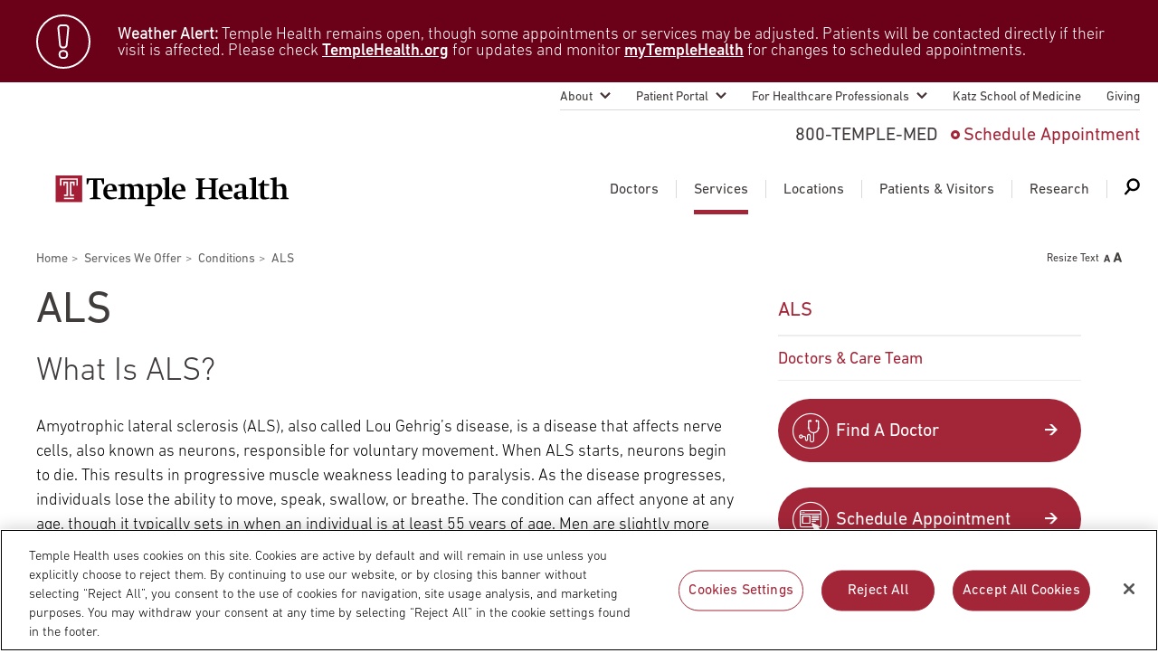

--- FILE ---
content_type: text/html; charset=UTF-8
request_url: https://www.templehealth.org/services/conditions/amyotrophic-lateral-sclerosis-als
body_size: 19623
content:
<!DOCTYPE html>
<html lang="en" dir="ltr" prefix="og: https://ogp.me/ns#">
  <head>
        <!-- OptanonConsentNoticeStart -->
    <script src="https://cdn.cookielaw.org/scripttemplates/otSDKStub.js"  type="text/javascript" charset="UTF-8" data-domain-script="0904ad6c-40b8-477c-ba4b-ee8c0c7173fa" ></script>
    <script type="text/javascript">
      function OptanonWrapper() { }
    </script>
    <!-- OptanonConsentNoticeEnd -->
            <script src="https://assets.adobedtm.com/28a6c94fddf4/aacdb6e5e996/launch-d9cb436278dc.min.js" async></script>
    
    
    <meta http-equiv="X-UA-Compatible" content="IE=edge" />
    <meta charset="utf-8" />
<noscript><style>form.antibot * :not(.antibot-message) { display: none !important; }</style>
</noscript><meta name="description" content="ALS, also called Lou Gehrig’s disease, is a disease that affects nerve cells responsible for voluntary movement." />
<link rel="canonical" href="https://www.templehealth.org/services/conditions/amyotrophic-lateral-sclerosis-als" />
<meta property="og:site_name" content="Temple Health" />
<meta property="og:url" content="https://www.templehealth.org/services/conditions/amyotrophic-lateral-sclerosis-als" />
<meta property="og:title" content="ALS" />
<meta property="og:updated_time" content="Fri, 03/15/2024 - 01:01" />
<meta property="og:email" content="services+tuhs@easternstandard.com" />
<meta name="twitter:card" content="summary_large_image" />
<meta name="twitter:title" content="ALS" />
<meta name="twitter:site" content="templehealth" />
<meta name="Generator" content="Drupal 10 (https://www.drupal.org)" />
<meta name="MobileOptimized" content="width" />
<meta name="HandheldFriendly" content="true" />
<meta name="viewport" content="width=device-width, initial-scale=1.0" />
<link rel="icon" href="/themes/custom/tuhsmasterbrand/favicon.ico" type="image/vnd.microsoft.icon" />

    <meta name="viewport" content="width=device-width,initial-scale=1,maximum-scale=1,minimum-scale=1" />
    <title>ALS (Amyotrophic Lateral Sclerosis) | Temple Health</title>
    <link rel="stylesheet" media="all" href="/themes/contrib/stable/css/core/components/progress.module.css?t9i9vb" />
<link rel="stylesheet" media="all" href="/themes/contrib/stable/css/core/components/ajax-progress.module.css?t9i9vb" />
<link rel="stylesheet" media="all" href="/themes/contrib/stable/css/system/components/align.module.css?t9i9vb" />
<link rel="stylesheet" media="all" href="/themes/contrib/stable/css/system/components/fieldgroup.module.css?t9i9vb" />
<link rel="stylesheet" media="all" href="/themes/contrib/stable/css/system/components/container-inline.module.css?t9i9vb" />
<link rel="stylesheet" media="all" href="/themes/contrib/stable/css/system/components/clearfix.module.css?t9i9vb" />
<link rel="stylesheet" media="all" href="/themes/contrib/stable/css/system/components/details.module.css?t9i9vb" />
<link rel="stylesheet" media="all" href="/themes/contrib/stable/css/system/components/hidden.module.css?t9i9vb" />
<link rel="stylesheet" media="all" href="/themes/contrib/stable/css/system/components/item-list.module.css?t9i9vb" />
<link rel="stylesheet" media="all" href="/themes/contrib/stable/css/system/components/js.module.css?t9i9vb" />
<link rel="stylesheet" media="all" href="/themes/contrib/stable/css/system/components/nowrap.module.css?t9i9vb" />
<link rel="stylesheet" media="all" href="/themes/contrib/stable/css/system/components/position-container.module.css?t9i9vb" />
<link rel="stylesheet" media="all" href="/themes/contrib/stable/css/system/components/reset-appearance.module.css?t9i9vb" />
<link rel="stylesheet" media="all" href="/themes/contrib/stable/css/system/components/resize.module.css?t9i9vb" />
<link rel="stylesheet" media="all" href="/themes/contrib/stable/css/system/components/system-status-counter.css?t9i9vb" />
<link rel="stylesheet" media="all" href="/themes/contrib/stable/css/system/components/system-status-report-counters.css?t9i9vb" />
<link rel="stylesheet" media="all" href="/themes/contrib/stable/css/system/components/system-status-report-general-info.css?t9i9vb" />
<link rel="stylesheet" media="all" href="/themes/contrib/stable/css/system/components/tablesort.module.css?t9i9vb" />
<link rel="stylesheet" media="all" href="/modules/contrib/jquery_ui/assets/vendor/jquery.ui/themes/base/core.css?t9i9vb" />
<link rel="stylesheet" media="all" href="/modules/contrib/jquery_ui/assets/vendor/jquery.ui/themes/base/menu.css?t9i9vb" />
<link rel="stylesheet" media="all" href="/modules/contrib/jquery_ui/assets/vendor/jquery.ui/themes/base/autocomplete.css?t9i9vb" />
<link rel="stylesheet" media="all" href="/themes/contrib/stable/css/views/views.module.css?t9i9vb" />
<link rel="stylesheet" media="all" href="/modules/contrib/jquery_ui/assets/vendor/jquery.ui/themes/base/theme.css?t9i9vb" />
<link rel="stylesheet" media="all" href="/modules/contrib/paragraphs/css/paragraphs.unpublished.css?t9i9vb" />
<link rel="stylesheet" media="all" href="/themes/contrib/stable/css/core/assets/vendor/normalize-css/normalize.css?t9i9vb" />
<link rel="stylesheet" media="all" href="/themes/contrib/stable/css/core/normalize-fixes.css?t9i9vb" />
<link rel="stylesheet" media="all" href="/themes/contrib/classy/css/components/action-links.css?t9i9vb" />
<link rel="stylesheet" media="all" href="/themes/contrib/classy/css/components/breadcrumb.css?t9i9vb" />
<link rel="stylesheet" media="all" href="/themes/contrib/classy/css/components/button.css?t9i9vb" />
<link rel="stylesheet" media="all" href="/themes/contrib/classy/css/components/collapse-processed.css?t9i9vb" />
<link rel="stylesheet" media="all" href="/themes/contrib/classy/css/components/container-inline.css?t9i9vb" />
<link rel="stylesheet" media="all" href="/themes/contrib/classy/css/components/details.css?t9i9vb" />
<link rel="stylesheet" media="all" href="/themes/contrib/classy/css/components/exposed-filters.css?t9i9vb" />
<link rel="stylesheet" media="all" href="/themes/contrib/classy/css/components/field.css?t9i9vb" />
<link rel="stylesheet" media="all" href="/themes/contrib/classy/css/components/form.css?t9i9vb" />
<link rel="stylesheet" media="all" href="/themes/contrib/classy/css/components/icons.css?t9i9vb" />
<link rel="stylesheet" media="all" href="/themes/contrib/classy/css/components/inline-form.css?t9i9vb" />
<link rel="stylesheet" media="all" href="/themes/contrib/classy/css/components/item-list.css?t9i9vb" />
<link rel="stylesheet" media="all" href="/themes/contrib/classy/css/components/link.css?t9i9vb" />
<link rel="stylesheet" media="all" href="/themes/contrib/classy/css/components/links.css?t9i9vb" />
<link rel="stylesheet" media="all" href="/themes/contrib/classy/css/components/menu.css?t9i9vb" />
<link rel="stylesheet" media="all" href="/themes/contrib/classy/css/components/more-link.css?t9i9vb" />
<link rel="stylesheet" media="all" href="/themes/contrib/classy/css/components/pager.css?t9i9vb" />
<link rel="stylesheet" media="all" href="/themes/contrib/classy/css/components/tabledrag.css?t9i9vb" />
<link rel="stylesheet" media="all" href="/themes/contrib/classy/css/components/tableselect.css?t9i9vb" />
<link rel="stylesheet" media="all" href="/themes/contrib/classy/css/components/tablesort.css?t9i9vb" />
<link rel="stylesheet" media="all" href="/themes/contrib/classy/css/components/tabs.css?t9i9vb" />
<link rel="stylesheet" media="all" href="/themes/contrib/classy/css/components/textarea.css?t9i9vb" />
<link rel="stylesheet" media="all" href="/themes/contrib/classy/css/components/ui-dialog.css?t9i9vb" />
<link rel="stylesheet" media="all" href="/themes/contrib/classy/css/components/messages.css?t9i9vb" />
<link rel="stylesheet" media="all" href="/themes/contrib/classy/css/components/progress.css?t9i9vb" />
<link rel="stylesheet" media="all" href="/themes/custom/tuhsmasterbrand/css/table/table.css?t9i9vb" />
<link rel="stylesheet" media="all" href="/themes/custom/tuhsmasterbrand/css/styles.css?t9i9vb" />
<link rel="stylesheet" media="print" href="/themes/custom/tuhsmasterbrand/css/print.css?t9i9vb" />
<link rel="stylesheet" media="all" href="/themes/custom/tuhsmasterbrand/css/traversable_menu/traversable_menu.css?t9i9vb" />
<link rel="stylesheet" media="all" href="/themes/custom/tuhsmasterbrand/css/additional.css?t9i9vb" />
<link rel="stylesheet" media="all" href="/themes/custom/tuhsmasterbrand/css/heartburn-quiz.css?t9i9vb" />
<link rel="stylesheet" media="all" href="/themes/custom/tuhsmasterbrand/css/node-standard-interior-page.css?t9i9vb" />
<link rel="stylesheet" media="all" href="/themes/custom/tuhsmasterbrand/css/views-related-content.css?t9i9vb" />

    <script type="application/json" data-drupal-selector="drupal-settings-json">{"path":{"baseUrl":"\/","pathPrefix":"","currentPath":"node\/10476","currentPathIsAdmin":false,"isFront":false,"currentLanguage":"en"},"pluralDelimiter":"\u0003","suppressDeprecationErrors":true,"ajaxPageState":{"libraries":"[base64]","theme":"tuhsmasterbrand","theme_token":null},"ajaxTrustedUrl":{"form_action_p_pvdeGsVG5zNF_XLGPTvYSKCf43t8qZYSwcfZl2uzM":true},"traversable_menu_cache_enabled":true,"views":{"ajax_path":"\/views\/ajax","ajaxViews":{"views_dom_id:74034bb95de21f890d4cbc2ed3a2b46116a596cce67f724536a9ab3abd905c8b":{"view_name":"related_content_content_types","view_display_id":"block_clinical_trials","view_args":"","view_path":"\/node\/10476","view_base_path":null,"view_dom_id":"74034bb95de21f890d4cbc2ed3a2b46116a596cce67f724536a9ab3abd905c8b","pager_element":0},"views_dom_id:523e4aa65e445f37bf90c2813be4aa673817e1c52495dacfa9fae7f9ed40e6d7":{"view_name":"related_content_content_types","view_display_id":"block_blog_sip_manual","view_args":"","view_path":"\/node\/10476","view_base_path":null,"view_dom_id":"523e4aa65e445f37bf90c2813be4aa673817e1c52495dacfa9fae7f9ed40e6d7","pager_element":0},"views_dom_id:ec126980a5194092729f26479f4dc548995fb479c6fd931b2f5ba371eb85b243":{"view_name":"related_content_content_types","view_display_id":"block_blog_sip","view_args":"10476\/2341","view_path":"\/node\/10476","view_base_path":null,"view_dom_id":"ec126980a5194092729f26479f4dc548995fb479c6fd931b2f5ba371eb85b243","pager_element":0}}},"serviceLineTags":["Neurosciences Center","Neurodegenerative Disease"],"field_group":{"html_element":{"mode":"default","context":"view","settings":{"classes":"alert__text text_body","id":"","element":"div","show_label":false,"label_element":"h3","attributes":"","effect":"none","speed":"fast"}}},"temple_health_data_tracking":{"cookie_domain":".templehealth.org","debug_enabled":0,"utm_forms":[".webform-submission-form"]},"kyruus_search":{"access_token":{"type":"kyruus_access_token","forced_refresh":"false","response_data":{"id":"1","access_token":"SOybgFbbFNSph4NmkhXQvRHRQU8E4NFR","expire_timestamp":"1769692608"}}},"user":{"uid":0,"permissionsHash":"830de4b7e293e8816a004fc440bee490d3df43fb91b0f5b007b5d4dd137ad9fc"}}</script>
<script src="/core/assets/vendor/jquery/jquery.min.js?v=3.7.1"></script>
<script src="/core/assets/vendor/once/once.min.js?v=1.0.1"></script>
<script src="/core/misc/drupalSettingsLoader.js?v=10.5.6"></script>
<script src="/core/misc/drupal.js?v=10.5.6"></script>
<script src="/core/misc/drupal.init.js?v=10.5.6"></script>
<script src="/core/assets/vendor/js-cookie/js.cookie.min.js?v=3.0.5"></script>
<script src="/modules/custom/kyruus_search/kyruus-autocomplete.js?t9i9vb"></script>
<script src="/themes/custom/tuhsmasterbrand/js/vendor/traversable_menu.js?t9i9vb"></script>
<script src="/themes/custom/tuhsmasterbrand/js/vendor/chosen.a11y.jquery.js?t9i9vb"></script>
<script src="/themes/custom/tuhsmasterbrand/js/vendor/blazy.min.js?t9i9vb"></script>
<script src="/themes/custom/tuhsmasterbrand/js/page/a11y.js?t9i9vb"></script>
<script src="/themes/custom/tuhsmasterbrand/js/page/main.js?t9i9vb"></script>
<script src="/themes/custom/tuhsmasterbrand/js/page/page.js?t9i9vb"></script>
<script src="/themes/custom/tuhsmasterbrand/js/menu/main_navigation_menu.js?t9i9vb"></script>
<script src="/themes/custom/tuhsmasterbrand/js/page/update-bro.js?t9i9vb"></script>


    <script type="application/ld+json">
      {
        "@context": "https://schema.org",
        "@type": "Organization",
        "name": "Temple Health",
        "url": "https://templehealth.org",
        "sameAs": [
          "https://www.facebook.com/TempleHealth",
          "https://twitter.com/templehealth",
          "https://www.instagram.com/templehealth",
          "https://www.youtube.com/channel/UCUvtU9wdKzLNnsSHo1EFWyA",
          "https://www.linkedin.com/company/temple-university-health-system/"
        ]
      }
    </script>

    
    <link rel="apple-touch-icon" sizes="60x60" href="/themes/custom/tuhsmasterbrand/favicons/apple-touch-icon.png">
    <link rel="icon" type="image/png" sizes="32x32" href="/themes/custom/tuhsmasterbrand/favicons/favicon-32x32.png">
    <link rel="icon" type="image/png" sizes="16x16" href="/themes/custom/tuhsmasterbrand/favicons/favicon-16x16.png">
    <link rel="manifest" href="/themes/custom/tuhsmasterbrand/favicons/site.webmanifest">
    <link rel="mask-icon" href="/themes/custom/tuhsmasterbrand/favicons/safari-pinned-tab.svg" color="#5bbad5">
    <meta name="msapplication-TileColor" content="#da532c">
    <meta name="theme-color" content="#ffffff">
    <meta name="google-site-verification" content="mv8BVC-mzhqOA2aaMKZFThGwRdSJuxfXut8zAHJg2lo" />
    <meta name="msvalidate.01" content="CC5916E05957AA0835D8D03F827FE29E" />
  </head>
  <body class="page-als-amyotrophic-lateral-sclerosis">
      <nav id="skip-link" aria-label="Skip links">
                <a href="#main-content" class="visually-hidden focusable">
          Skip to main content
        </a>
    </nav>
    
      <div class="dialog-off-canvas-main-canvas" data-off-canvas-main-canvas>
    
    
    <section aria-label="Alert Banner">
      <div class="views-element-container block block-views block-views-blockalert-sitewide-block-1" id="block-views-block-alert-sitewide-block">
        
<div><div class="view view-alert-sitewide view-id-alert_sitewide view-display-id-block_1 js-view-dom-id-f43a882934f103ecdfd2c39419ceffaec078f7f2f794e2fa5c67fc94332abd04">
  
    
      
      <div class="view-content">
      
    
  
  <div class="alert">
  <div class="alert__wrap">
    <div class="alert__icon icon icon_alert"></div>
    <div class="alert__content">
        <!-- EMPTY FIELD -->

<div  class="alert__text text_body">
    
      <p><strong>Weather Alert: </strong>Temple Health remains open, though some appointments or services may be adjusted. Patients will be contacted directly if their visit is affected. Please check <a href="https://www.templehealth.org/about/new/winter-storm-and-patient-care-operations">TempleHealth.org</a> for updates and monitor <a href="https://my.templehealth.org/mychartprd/">myTempleHealth</a> for changes to scheduled appointments.</p><style>
  /* Force clean, real font weight for alert links */
  .alert .alert__text a,
  .alert .alert__text a:visited {
    color: #ffffff !important;
    font-weight: 500 !important;
    text-decoration: underline;
  }
  .alert .alert__text a:hover,
  .alert .alert__text a:focus {
    color: #e6e6e6 !important;
    font-weight: 500 !important;
  }
</style>
  
  </div>
    </div>
  </div>
  </div>


    </div>
  
          </div>
</div>

      </div>
  </section>
  



<header class="header" style="">
    <nav aria-labelledby="block-secondarynavigation-menu" id="block-secondarynavigation" class="block block-menu navigation menu--secondary">
  <h2 class="visually-hidden" id="block-secondarynavigation-menu">Secondary navigation</h2>
  

        
              <ul class="menu">
                                  
            <li class="menu__item menu__item_sub">
                <a href="/about" class="menu__item-link" data-drupal-link-system-path="node/236">About</a>
                                <ul class="menu__submenu">
                                  
            <li class="menu__submenu-item">
                <a href="/about/leadership" data-drupal-link-system-path="node/8296">Temple Health Leadership</a>
              </li>
                              
            <li class="menu__submenu-item">
                <a href="/about/about-our-physicians" data-drupal-link-system-path="node/8301">About Our Physicians</a>
              </li>
                              
            <li class="menu__submenu-item">
                <a href="/about/blog" data-drupal-link-system-path="node/186">Blog</a>
              </li>
                              
            <li class="menu__submenu-item">
                <a href="/about/patient-safety" data-drupal-link-system-path="node/1525596">Patient Safety</a>
              </li>
                              
            <li class="menu__submenu-item">
                <a href="/about/patient-stories" data-drupal-link-system-path="node/561">Patient Stories</a>
              </li>
                              
            <li class="menu__submenu-item">
                <a href="/about/events" data-drupal-link-system-path="node/661">Events</a>
              </li>
                              
            <li class="menu__submenu-item">
                <a href="/about/community-health" data-drupal-link-system-path="node/9346">Community Health</a>
              </li>
                              
            <li class="menu__submenu-item">
                <a href="https://careers.templehealth.org/">Careers</a>
              </li>
                              
            <li class="menu__submenu-item">
                <a href="/about/news" data-drupal-link-system-path="node/281">Newsroom</a>
              </li>
                              
            <li class="menu__submenu-item">
                <a href="/about/supply-chain-services" data-drupal-link-system-path="node/2168956">Supply Chain Services</a>
              </li>
        </ul>
  
              </li>
                              
            <li class="menu__item menu__item_sub">
                <a href="/patient-portal" class="menu__item-link" data-drupal-link-system-path="node/9616">Patient Portal</a>
                                <ul class="menu__submenu">
                                  
            <li class="menu__submenu-item">
                <a href="https://my.templehealth.org/mychartprd/">myTempleHealth</a>
              </li>
                              
            <li class="menu__submenu-item">
                <a href="/patient-portal/signing-up" data-drupal-link-system-path="node/2677596">Signing Up for myTempleHealth</a>
              </li>
        </ul>
  
              </li>
                              
            <li class="menu__item menu__item_sub">
                <a href="/for-healthcare-professionals" class="menu__item-link" data-drupal-link-system-path="node/9771">For Healthcare Professionals</a>
                                <ul class="menu__submenu">
                                  
            <li class="menu__submenu-item">
                <a href="/for-healthcare-professionals/nursing-and-advanced-practice" data-drupal-link-system-path="node/7300836">Nursing and Advanced Practice</a>
              </li>
                              
            <li class="menu__submenu-item">
                <a href="/for-healthcare-professionals/refer-a-patient" data-drupal-link-system-path="node/9361">Refer A Patient</a>
              </li>
                              
            <li class="menu__submenu-item">
                <a href="/for-healthcare-professionals/emergency-transfer-services" data-drupal-link-system-path="node/9366">Emergency &amp; Transfer Services</a>
              </li>
                              
            <li class="menu__submenu-item">
                <a href="/for-healthcare-professionals/physician-liaison-services" data-drupal-link-system-path="node/9371">Physician Liaison Service</a>
              </li>
                              
            <li class="menu__submenu-item">
                <a href="/for-healthcare-professionals/continuing-medical-education" data-drupal-link-system-path="node/9376">Continuing Medical Education</a>
              </li>
                              
            <li class="menu__submenu-item">
                <a href="/for-healthcare-professionals/graduate-medical-education" data-drupal-link-system-path="node/9381">Graduate Medical Education</a>
              </li>
                              
            <li class="menu__submenu-item">
                <a href="/for-healthcare-professionals/patient-first-language" data-drupal-link-system-path="node/3063261">Patient-First Language</a>
              </li>
                              
            <li class="menu__submenu-item">
                <a href="https://careers.templehealth.org">Join Temple Health</a>
              </li>
                              
            <li class="menu__submenu-item">
                <a href="/for-healthcare-professionals/us-news-world-report-best-hospitals" data-drupal-link-system-path="node/3818701">U.S. News &amp; World Report Best Hospitals</a>
              </li>
        </ul>
  
              </li>
                              
            <li class="menu__item">
                <a href="https://medicine.temple.edu/" class="menu__item-link">Katz School of Medicine</a>
              </li>
                              
            <li class="menu__item">
                <a href="https://www.templehealth.org/giving" class="menu__item-link">Giving</a>
              </li>
        </ul>
  


  </nav>
      <a class="header__logo" href="/" title="Temple Health Home" rel="home">
      <img src="/themes/custom/tuhsmasterbrand/logo.svg" alt="Temple Health Logo" />
    </a>
  <div id="block-headerblock" class="block block-block-content block-block-contenta7b5435e-1e53-4585-920d-16d436b15c29 contact-menu">
  
          <span class="contact-menu__phone" title="Call 800-TEMPLE-MED">800-TEMPLE-MED</span>

              <a class="contact-menu__appointment" href="/schedule-appointment">Schedule Appointment</a>
    
  </div>
<nav aria-labelledby="block-mainnavigation-menu" id="block-mainnavigation" class="block block-menu navigation menu--main">
            
  <h2 class="visually-hidden" id="block-mainnavigation-menu">Main navigation</h2>
  

        
              <ul class="mega-menu">
                        <li class="mega-menu__item">
        <a href="https://www.templehealth.org/doctors" class="mega-menu__item-link">Doctors</a>

                  <div id="block-doctors" class="block block-block-content block-block-contentcb698067-4923-46e1-850b-162227c4d343 mega-menu__dropdown">
  
      <div class="mega-menu__dropdown-panel">
      <div class="mega-menu__dropdown-left">
        <div class="mega-menu__dropdown-title">Doctors</div><img alt="Doctors icon" class="mega-menu__dropdown-icon" src="/themes/custom/tuhsmasterbrand/images/doctors-icon.svg" width="52" height="52">
      </div>
      <div class="mega-menu__dropdown-right">
                             <div class="header__note">Search Our Doctors</div>
                            <form class="form-doctors--0 search search_service form-doctors form" action="/doctors" method="get" id="form-doctors-0" accept-charset="UTF-8">
                <div class="search__wrapper">
                  <div class="search__input-wrapper">
                    <input class="search__input form-autocomplete form-text ui-autocomplete-input" placeholder="Enter a Physician Name or Keyword" aria-label="Doctor Search: Enter a Physician Name or Keyword" id="doctor-search-keys" type="text" name="search-text" value="" size="60" maxlength="128" autocomplete="off">
                    <input name="autocomplete-type" type="text" hidden>
                    <div class="search__input-autocomplete-outer-container">
							        <div class="search__input-autocomplete-container"></div>
                    </div>
                  </div>
                  <button class="search__submit search__btn">
                    <span class="search__label">Search</span>
                    <span class="search__img">
                      <img src="/themes/custom/tuhsmasterbrand/images/search_white.svg" alt="Doctor Search icon">
                    </span>
                  </button>
                </div>
              </form>

              </div>
    </div>
                    <div class="mega-menu__dropdown-footer">
                  <div class="mega-menu__buttons-wrapper">
            <div class="mega-menu__buttons">
                                                                                                                                                                                                                                                                                                                                                                                                                                                                                                                  <a class="drawler-btn" href="/doctors">View All Doctors</a>
                                                                <a class="drawler-btn" href="/schedule-appointment">Request Appointment</a>
                                                                                                      </div>
          </div>
                      </div>
      </div>


      </li>
        <li class="mega-menu__item mega-menu__separator"></li>
                <li class="mega-menu__item menu-item--collapsed menu-item--active-trail">
        <a href="/services" class="mega-menu__item-link" data-drupal-link-system-path="node/266">Services</a>

                  <div id="block-services" class="block block-block-content block-block-content640cb229-cb5d-4cd6-a37b-f7f076ad3821 mega-menu__dropdown">
  
      <div class="mega-menu__dropdown-panel">
      <div class="mega-menu__dropdown-left">
        <div class="mega-menu__dropdown-title">Services</div><img alt="Services icon" class="mega-menu__dropdown-icon" src="/themes/custom/tuhsmasterbrand/images/services-icon.svg" width="52" height="52">
      </div>
      <div class="mega-menu__dropdown-right">
                             <div class="header__note">Search Our Medical Services</div>
              <form class="form-services search_service search form" data-aa-name="Mega Menu Services Search" data-drupal-selector="form-services" action="/services/conditions/amyotrophic-lateral-sclerosis-als" method="post" id="form-services" accept-charset="UTF-8">
  <div class="search__wrapper">
  <input class="search__input form-autocomplete form-text" placeholder="Enter a Condition, Treatment or Keyword" aria-label="Services: Enter a Condition, Treatment or Keyword" id="services-search-keys" data-input-count="0" data-drupal-selector="edit-search-keys" data-autocomplete-path="/%5Ctuhsmasterbrand-services-autocomplete" type="text" name="search_keys" value="" size="60" maxlength="128" />

<button class="search__submit search__btn">
  <span class="search__label">Search</span><span class="search__img"><img src="/themes/custom/tuhsmasterbrand/images/search_white.svg" alt="Services Search icon"></span>
</button>
</div><input autocomplete="off" data-drupal-selector="form-sw-dvkgi8len-wrsmuedrmfimaji-bdxyalttsqy-ra" type="hidden" name="form_build_id" value="form-SW-dVkgI8lEN-wRsMUedRMFImAji_BDxYAlTtSqY-RA" />
<input data-drupal-selector="edit-form-services" type="hidden" name="form_id" value="form_services" />

</form>


              </div>
    </div>
                      <div class="header__note">Featured Services</div>
            <div class="mega-menu__dropdown-footer">
                          <div class="mega-menu__list-wrapper">
                          <div class="mega-menu__lists">
                <ul class="mega-menu__list">
                                                                                                                                                                                                                                                                                                                                                                                                                                                                                                                                                                                                                                                      <li class="mega-menu__list-item"><a class="list-link" href="/services/bariatric-surgery">Bariatric Surgery</a></li>
                                                                                <li class="mega-menu__list-item"><a class="list-link" href="/services/cancer-care">Cancer Care</a></li>
                                                                                <li class="mega-menu__list-item"><a class="list-link" href="/services/heart-vascular">Heart &amp; Vascular</a></li>
                                                                                <li class="mega-menu__list-item"><a class="list-link" href="/services/lung">Lung Care</a></li>
                                                                                <li class="mega-menu__list-item"><a class="list-link" href="/services/neurosciences">Neurology &amp; Neurosurgery</a></li>
                                                                                <li class="mega-menu__list-item"><a class="list-link" href="/services/orthopaedics-sports-medicine">Orthopaedics &amp; Sports Medicine</a></li>
                                                                                <li class="mega-menu__list-item"><a class="list-link" href="/services/transplant">Transplant</a></li>
                                                                                <li class="mega-menu__list-item"><a class="list-link" href="/services/urology">Urology</a></li>
                                                                                <li class="mega-menu__list-item"><a class="list-link" href="/locations/temple-women-and-families">Women&#039;s Health</a></li>
                                                                                                                                  </ul>
              </div>
                                      <div class="mega-menu__list-link-wrapper">
                <div class="mega-menu__list-link">
                  <a class="list-link list-link_gray-circle list-link_arrow" href="/services">View All Services</a>
                </div>
              </div>
                      </div>
              </div>
      </div>


      </li>
        <li class="mega-menu__item mega-menu__separator"></li>
                <li class="mega-menu__item menu-item--collapsed">
        <a href="/locations" class="mega-menu__item-link" data-drupal-link-system-path="node/271">Locations</a>

                  <div id="block-locations" class="block block-block-content block-block-contentb02303ed-e710-4347-a3d3-c8dfaf2bbf87 mega-menu__dropdown">
  
      <div class="mega-menu__dropdown-panel">
      <div class="mega-menu__dropdown-left">
        <div class="mega-menu__dropdown-title">Locations</div><img alt="Locations icon" class="mega-menu__dropdown-icon" src="/themes/custom/tuhsmasterbrand/images/locations-icon.svg" width="52" height="52">
      </div>
      <div class="mega-menu__dropdown-right">
                             <div class="header__note">Search Our Locations</div>
              <form class="form-locations search search_service form" data-aa-name="Mega Menu Locations Search" data-drupal-selector="form-locations" action="/services/conditions/amyotrophic-lateral-sclerosis-als" method="post" id="form-locations" accept-charset="UTF-8">
  <div class="search__wrapper">
  <input class="search__input form-autocomplete form-text" placeholder="Enter a Location Name" aria-label="Locations: Enter a Location Name" id="locations-search-keys" data-input-count="0" data-drupal-selector="edit-search-keys" data-autocomplete-path="/%5Ctuhsmasterbrand-locations-autocomplete" type="text" name="search_keys" value="" size="60" maxlength="128" />

<button class="search__submit search__btn">
  <span class="search__label">Search</span><span class="search__img"><img src="/themes/custom/tuhsmasterbrand/images/search_white.svg" alt="Locations Search icon"></span>
</button>
</div><input autocomplete="off" data-drupal-selector="form-8iuejmo-ratylpb-akkbvgve-vcxw9-vdzjathhmq-a" type="hidden" name="form_build_id" value="form-8IueJmO-RATylPb_aKkBVGVE_vCXW9-vdzJathHMQ_A" />
<input data-drupal-selector="edit-form-locations" type="hidden" name="form_id" value="form_locations" />

</form>


              </div>
    </div>
                      <div class="header__note">Our Locations</div>
            <div class="mega-menu__dropdown-footer">
                  <div class="mega-menu__buttons-wrapper mega-menu__buttons-part">
            <div class="mega-menu__buttons">
                                                                                                                                                                                                                                                                                                                                                                                                                                                                                                                  <a class="drawler-btn" href="/locations/temple-university-hospital">Temple University Hospital – Main Campus</a>
                                                                <a class="drawler-btn" href="https://www.foxchase.org">Fox Chase Cancer Center</a>
                                                                <a class="drawler-btn" href="/locations/jeanes-campus-tuh">Temple University Hospital – Jeanes Campus</a>
                                                                <a class="drawler-btn" href="/locations/chestnut-hill-hospital">Temple Health – Chestnut Hill Hospital</a>
                                                                                                      </div>
          </div>
                          <div class="mega-menu__list-wrapper mega-menu__list-part">
                          <div class="mega-menu__lists">
                <ul class="mega-menu__list">
                                                                                                                                                                                                                                                                                                                                                                                                                                                                                                                                                                                                                                                      <li class="mega-menu__list-item"><a class="list-link" href="/locations/episcopal-campus-tuh">Temple University Hospital – Episcopal Campus</a></li>
                                                                                <li class="mega-menu__list-item"><a class="list-link" href="/locations/temple-women-and-families">Temple Women &amp; Families</a></li>
                                                                                <li class="mega-menu__list-item"><a class="list-link" href="/locations/temple-health-ft-washington">Temple Health Ft. Washington</a></li>
                                                                                <li class="mega-menu__list-item"><a class="list-link" href="/locations/temple-health-center-city">Temple Health Center City</a></li>
                                                                                <li class="mega-menu__list-item"><a class="list-link" href="/locations/northeastern-campus-tuh">Temple University Hospital – Northeastern Campus</a></li>
                                                                                <li class="mega-menu__list-item"><a class="list-link" href="/locations/temple-health-oaks">Temple Health Oaks</a></li>
                                                                                <li class="mega-menu__list-item"><a class="list-link" href="/locations/temple-health-elkins-park">Temple Health Elkins Park</a></li>
                                                                                <li class="mega-menu__list-item"><a class="list-link" href="https://www.foxchase.org/locations/fox-chase-cancer-center-east-norriton-hospital-outpatient-center">Fox Chase - East Norriton</a></li>
                                                                                <li class="mega-menu__list-item"><a class="list-link" href="/locations#community-offices">Community Offices</a></li>
                                                                                <li class="mega-menu__list-item"><a class="list-link" href="https://www.foxchase.org/locations/fox-chase-cancer-center-buckingham">Fox Chase - Buckingham</a></li>
                                                                                <li class="mega-menu__list-item"><a class="list-link" href="/locations/urgent-care">Urgent Care</a></li>
                                                                                                                                  </ul>
              </div>
                                      <div class="mega-menu__list-link-wrapper">
                <div class="mega-menu__list-link">
                  <a class="list-link list-link_gray-circle list-link_arrow" href="/locations">View All Locations</a>
                </div>
              </div>
                      </div>
              </div>
      </div>


      </li>
        <li class="mega-menu__item mega-menu__separator"></li>
                <li class="mega-menu__item menu-item--collapsed">
        <a href="/patients-visitors" class="mega-menu__item-link" data-drupal-link-system-path="node/156">Patients &amp; Visitors</a>

                  <div id="block-patients" class="block block-block-content block-block-content86d6ced4-6764-46ed-9cb1-8b4fd3402e4d mega-menu__dropdown">
  
      <div class="mega-menu__dropdown-panel">
      <div class="mega-menu__dropdown-left">
        <div class="mega-menu__dropdown-title">Patients &amp; Visitors</div><img alt="Patients &amp; Visitors icon" class="mega-menu__dropdown-icon" src="/themes/custom/tuhsmasterbrand/images/partners-icon.svg" width="52" height="52">
      </div>
      <div class="mega-menu__dropdown-right">
                                       <div class="mega-menu__panel-links">
                              <div class="mega-menu__panel-buttons">
                                                                                                                                                                                                                                                                                                                                                                                                                                                                                                                                                                                                                                                      <a class="drawler-btn drawler-btn_smaller" href="/doctors">Find A Doctor</a>
                                                                                <a class="drawler-btn drawler-btn_smaller" href="/schedule-appointment">Schedule Appointment</a>
                                                                                                                                  </div>
                                                      </div>

              </div>
    </div>
          <div class="mega-menu__dropdown-footer">
        <div class="mega-menu__list-wrapper">
          <div class="mega-menu__lists">
            <ul class="mega-menu__list">
                                                                                                                                                                                                                                                                                                                                                                                                                                                                                                                  <li class="mega-menu__list-item"><a class="list-link" href="/patients-visitors/patient-visitor-information">Patient &amp; Visitor Information</a></li>
                                                                <li class="mega-menu__list-item"><a class="list-link" href="/about/patient-safety">Patient Safety</a></li>
                                                                <li class="mega-menu__list-item"><a class="list-link" href="/2019-novel-coronavirus/telemedicine-appointments">Telemedicine Appointments</a></li>
                                                                <li class="mega-menu__list-item"><a class="list-link" href="/patient-portal">Patient Portal</a></li>
                                                                <li class="mega-menu__list-item"><a class="list-link" href="/patients-visitors/billing-financial-information">Billing &amp; Financial Information</a></li>
                                                                <li class="mega-menu__list-item"><a class="list-link" href="/patients-visitors/community-resources/support-groups">Support Groups</a></li>
                                                                <li class="mega-menu__list-item"><a class="list-link" href="/patients-visitors/international-patients">International Patients</a></li>
                                                                <li class="mega-menu__list-item"><a class="list-link" href="/patients-visitors/language-services">Language Services</a></li>
                                                                <li class="mega-menu__list-item"><a class="list-link" href="https://www.templehealth.org/2019-novel-coronavirus">COVID-19 Information</a></li>
                                                                                                      </ul>
          </div>
        </div>
      </div>
          </div>


      </li>
        <li class="mega-menu__item mega-menu__separator"></li>
                <li class="mega-menu__item menu-item--collapsed">
        <a href="/research" class="mega-menu__item-link" data-drupal-link-system-path="node/481">Research</a>

                  <div id="block-research" class="block block-block-content block-block-content2fd1bfcc-5aff-4393-90fd-3819e58a9f88 mega-menu__dropdown">
  
      <div class="mega-menu__dropdown-panel mega-menu__dropdown-panel_only">
      <div class="mega-menu__dropdown-left">
        <div class="mega-menu__dropdown-title">Research</div><img alt="Research icon" class="mega-menu__dropdown-icon" src="/themes/custom/tuhsmasterbrand/images/research-icon.svg" width="52" height="52">
      </div>
      <div class="mega-menu__dropdown-right">
                                       <div class="mega-menu__panel-links">
                              <div class="mega-menu__panel-buttons">
                                                                                                                                                                                                                                                                                                                                                                                                                                                                                                                                                                                                                                                      <a class="drawler-btn drawler-btn_smaller" href="/research/learn-about-clinical-trials">Learn About Clinical Trials</a>
                                                                                <a class="drawler-btn drawler-btn_smaller" href="/research/about-research">About Research</a>
                                                                                <a class="drawler-btn drawler-btn_smaller" href="/research/about-research/research-focus-areas">Research Focus Areas</a>
                                                                                <a class="drawler-btn drawler-btn_smaller" href="/giving">Support Research</a>
                                                                                                                                  </div>
                                                      </div>

              </div>
    </div>
          </div>


      </li>
        <li class="mega-menu__item mega-menu__separator"></li>
          <li class="mega-menu__item">
          <a class="mega-menu__item-link" href="/search/solr">
            <svg width="17px" height="19px" viewbox="0 0 17 19" version="1.1" xmlns="http://www.w3.org/2000/svg" xmlns:xlink="http://www.w3.org/1999/xlink">
              <path id="Fill-1" d="M14.3175619,7.9553668 C13.9492286,10.4720751 11.5554667,12.2272001 8.98199048,11.8669918 C7.73451429,11.6936168 6.63194286,11.0539501 5.87584762,10.0683251 C5.1205619,9.08270013 4.80241905,7.86907513 4.98132381,6.6491168 C5.15941905,5.42995013 5.81189524,4.35090846 6.81975238,3.61228346 C7.64465714,3.00745013 8.6258,2.68920013 9.63851429,2.68920013 C9.8635619,2.68920013 10.089419,2.70503346 10.3168952,2.73670013 C11.5635619,2.9108668 12.6669429,3.5497418 13.4230381,4.5353668 C14.1783238,5.5209918 14.4964667,6.73540846 14.3175619,7.9553668 M15.3650857,3.1103668 C14.220419,1.61728346 12.5487524,0.64907513 10.6601333,0.384658464 C8.76908571,0.12182513 6.88937143,0.59207513 5.36260952,1.7114918 C3.83665714,2.83090846 2.84660952,4.46570013 2.57622857,6.31265846 C2.30584762,8.16040846 2.78832381,10.0002418 3.93299048,11.4933251 C4.03822857,11.6302835 4.1515619,11.7577418 4.26489524,11.8852001 L0.290133333,16.4459918 C-0.144580952,16.9439501 -0.0838666667,17.6944501 0.426942857,18.1195751 C0.655228571,18.3095751 0.93532381,18.4029918 1.2138,18.4029918 C1.5570381,18.4029918 1.89784762,18.2620751 2.13827619,17.9857835 L6.14541905,13.3885751 C6.90799048,13.8081585 7.74746667,14.0939501 8.63794286,14.2190335 C8.97875238,14.2665335 9.31794286,14.2894918 9.65308571,14.2894918 C13.1486095,14.2894918 16.2126571,11.7704085 16.7226571,8.29182513 L16.7226571,8.29103346 C16.9922286,6.44328346 16.5105619,4.60345013 15.3650857,3.1103668"></path>
            </svg></a>
                  <div id="block-search" class="block block-block-content block-block-contentc979d702-9704-4a6b-b95f-5af7e6819e41 mega-menu__dropdown">
  
      <div class="mega-menu__dropdown-panel mega-menu__dropdown-panel_only">
      <div class="mega-menu__dropdown-left">
        <div class="mega-menu__dropdown-title">Search</div><img alt="Search icon" class="mega-menu__dropdown-icon" src="/themes/custom/tuhsmasterbrand/images/search-icon.svg" width="52" height="52">
      </div>
      <div class="mega-menu__dropdown-right">
                             <div class="header__note">Search Temple Health</div>
              <form class="form-search search search_service form" data-aa-name="Mega Menu Site Search" data-drupal-selector="form-search" action="/services/conditions/amyotrophic-lateral-sclerosis-als" method="post" id="form-search" accept-charset="UTF-8">
  <div class="search__wrapper">
  <input class="search__input form-autocomplete form-text" placeholder="Enter a Keyword" aria-label="Site Search: Enter a Keyword" id="search-keys-main" data-drupal-selector="edit-search-keys" data-autocomplete-path="/%5Ctuhsmasterbrand-search-autocomplete" type="text" name="search_keys" value="" size="60" maxlength="128" />

<button class="search__submit search__btn">
  <span class="search__label">Search</span><span class="search__img"><img src="/themes/custom/tuhsmasterbrand/images/search_white.svg" alt="Site Search icon"></span>
</button>
</div><input autocomplete="off" data-drupal-selector="form-cy-dsfofyaek8oxt-7lvqs5ijtvzb1rcgdqwfnibwqm" type="hidden" name="form_build_id" value="form-CY_DsFOFYAEK8oXT_7LvQS5ijtVzB1rCGdQWFNiBWQM" />
<input data-drupal-selector="edit-form-search" type="hidden" name="form_id" value="form_search" />

</form>

              </div>
    </div>
          </div>


      </li>
    </ul>
  


  </nav>




  <ul class="hight-mobile-menu">
        <li><a class="icon icon-phone" href="tel:800-836-7536" title="Call 800-temple-med"><span class="screen-reader-only">Call 800-temple-med</span></a></li>
        <li><button class="icon icon-zoom search-mobile-btn"><span class="line"></span><span class="line"></span></button></li>
  </ul>

  <div class="container-hamburger">
    <button class="hamburger"><span class="line"></span><span class="line"></span><span class="line"></span><span class="line"></span></button>
  </div>

  <div id="mobile-header-seacrh" class="search-block-mobile">
    <div class="header__note">SEARCH TEMPLE HEALTH</div>
    <form class="form-search-mobile search form" data-aa-name="Mobile Site Search" data-drupal-selector="form-search-mobile" action="/services/conditions/amyotrophic-lateral-sclerosis-als" method="post" id="form-search-mobile" accept-charset="UTF-8">
  <div class="search__wrapper">
  <input class="search__input form-autocomplete form-text" placeholder="Enter a Keyword" aria-label="Site Search: Enter a Keyword" id="search-keys-mobile" data-drupal-selector="edit-search-keys" data-autocomplete-path="/%5Ctuhsmasterbrand-search-autocomplete-mobile" type="text" name="search_keys" value="" size="60" maxlength="128" />

<button class="search__submit search__btn">
  <span class="search__label">Search</span><span class="icon icon-zoom"></span>
</button>
</div><input autocomplete="off" data-drupal-selector="form-qgnu3gwvrfd9sb6xlqi7uqy7coz2p-xhnywhyk32718" type="hidden" name="form_build_id" value="form-qgNu3GWVrfD9Sb6xLQi7Uqy7coZ2p_XhNyWHYk32718" />
<input data-drupal-selector="edit-form-search-mobile" type="hidden" name="form_id" value="form_search_mobile" />

</form>

  </div>

  <div class="wrapper-mobile-menu">
    <div class="mobile-header-block">
        <ul  id="block-basemobileheaderbuttons" class="before-mobile-menu">
      <li>
            <div class="icon icon-doc">&nbsp;</div>
      <a href="/doctors">Find a Doctor</a>
    </li>

        <li>
          	<div class="icon icon-sche">&nbsp;</div>
              <a href="/schedule-appointment">Schedule Appointment</a>
          </li>
    
        <li>
            <div class="icon icon-phone-med">&nbsp;</div>
      <a href="tel:800-836-7536">
        800-TEMPLE-MED
      </a>
    </li>
      </ul>



    </div>

    <div  class="traversable-menu traversable-menu-header-mobile"  data-menu-name="main">

  

    

    


                  
      
      
                  
        
        

                
                                    
        
                                          
                  
        
        <div  class="traversable-menu traversable-menu-header-mobile menu__panel menu__panel--with-anchor-item" data-panel-depth-absolute="3" data-menu-level="3" data-parent-link-text="Conditions" data-parent-uuid="61a14090-fc2c-46b6-ac18-e6b97468c066" data-trigger-link-text="ALS" data-uuid="69fb231c-be7d-41dd-be81-393ff548a66e">

                  <ul class="menu-container__level0">
        
                          <li data-menu-name="main" class="menu__item menu-item__level3 menu-item__back" >
                        <div class="back-to-top">
              <a href="#" class="menu__panel__trigger menu__panel__trigger--top">main menu</a>
            </div>
                        
            
            
                          <div class="back">
                <a href="#" class="menu__panel__trigger menu__panel__trigger--parent">Back One Level</a>
              </div>
                      </li>
                
          <li class="menu__panel__title__item">
            <div class="menu__panel__title">
                          <a class="menu__panel__title__link" href="/services/conditions/amyotrophic-lateral-sclerosis-als">ALS</a>
                        </div>
          </li>

                                
                        
                                                            
                                                  
                                                            
                        
                                    
                                      
            
            
                        <li data-menu-name="main" data-uuid="menu_link_content:5dee5bcf-80d5-4538-8bd8-b8b2dfb09d7c"  class="menu-item menu-item__level3">
              <div class="link">
                                
                
                                
                                                                    <a href="/services/conditions/amyotrophic-lateral-sclerosis-als/doctors-care-team" data-drupal-link-system-path="node/10481">Doctors &amp; Care Team</a>

                                                      
                              </div>

                                                                      </li>
            
                      
        </ul>
      </div>
          
</div>

  </div>
</header>


  




<section class="page-wrapper sip-page" aria-label="Page Content">
    <section class="container" aria-hidden="true" aria-label="Messages and Page Options">
      <div data-drupal-messages-fallback class="hidden"></div>


      </section>
  
  <div class="container row row_center row_space-between">
        <nav class="breadcrumbs" aria-labelledby="system-breadcrumb">
    <h2 class="visually-hidden" id="system-breadcrumb">Breadcrumbs</h2>
    <ul>
          <li class="breadcrumbs__item">
                          <a  class="breadcrumbs__link" href="/">Home</a>
                      </li>
          <li class="breadcrumbs__item">
                          <a  class="breadcrumbs__link" href="/services">Services We Offer</a>
                      </li>
          <li class="breadcrumbs__item">
                          <a  class="breadcrumbs__link" href="/services#conditions">Conditions</a>
                      </li>
          <li class="breadcrumbs__item">
                          <span class="breadcrumbs__link">ALS</span>
                      </li>
        </ul>
  </nav>
      <script type="application/ld+json">{"@context":"http://schema.org","@type":"BreadcrumbList","itemListElement":[{"@type":"ListItem","position":1,"name":"Home","item":"https://www.templehealth.org/"},{"@type":"ListItem","position":2,"name":"Services We Offer","item":"https://www.templehealth.org/services"},{"@type":"ListItem","position":3,"name":"Conditions","item":"https://www.templehealth.org/services#conditions"},{"@type":"ListItem","position":4,"name":"ALS (Amyotrophic Lateral Sclerosis)"}]}</script>
  


              <button class="btn btn_xsmall btn_ghost_charcoal btn-resize" id="resize__text">Resize Text<span class="icon icon-resize"></span></button>
      </div>


  <div class="container container-flex">
    <div class="main main-body">
      <a id="main-content" tabindex="-1"></a>
          
<article class="node node--type-standard-interior-page node--view-mode-full content-main als-amyotrophic-lateral-sclerosis-wrapper">

  
    <div class="title-row row_space-between row_gap_ms">
    <h1 class="title">ALS</h1>
  </div>
                <div class="paragraph paragraph--type--body-text paragraph--view-mode--default body">
                  <div class="text_body"><h2>What Is ALS?</h2>

<p>Amyotrophic lateral sclerosis (ALS), also called Lou Gehrig’s disease, is a disease that affects nerve cells, also known as neurons, responsible for voluntary movement. When ALS starts, neurons begin to die. This results in progressive muscle weakness leading to paralysis. As the disease progresses, individuals lose the ability to move, speak, swallow, or breathe. The condition can affect anyone at any age, though it typically sets in when an individual is at least 55 years of age. Men are slightly more likely to be affected than women.&nbsp;</p>

<h2>What Causes ALS?</h2>

<p>Unfortunately, the root cause of ALS is currently unknown. Approximately 5 to 10 percent of cases are inherited, while the majority of cases occur with no known family connection (known as sporadic ALS). Current research indicates that a risk gene for ALS does not always result in developing the disease. Researchers are still not sure why some people with risk genes develop ALS while others do not. &nbsp;</p>

<p>Current research connects motor neuron damage to several factors for inherited and sporadic ALS. These include:&nbsp;</p>

<ul>
	<li>Inflammation in the nervous system</li>
	<li>Oxidative stress, or an imbalance between chemicals that hurt and protect cells&nbsp;</li>
	<li>Abnormal protein clumping, when proteins in the body stick together&nbsp;</li>
	<li>Abnormal protein production by DNA and RNA, when the body make proteins the wrong way</li>
	<li>Excess glutamate, a “chemical messenger” that can be toxic if there is too much</li>
</ul>

<p>In addition, environmental exposures may increase the risk of developing ALS, including military service, smoking, and possibly sports and head trauma.</p>

<p><a data-entity-substitution="canonical" data-entity-type="node" data-entity-uuid="a6b8078f-b421-43ab-bda5-79f111e659f3" href="/services/neurosciences/patient-care/programs/mda-als-center-of-hope/als-frequently-asked-questions">See more ALS frequently asked questions from the Temple MDA/ALS Center of Hope.</a></p>

<h2>Symptoms</h2>

<p>While ALS usually starts in the arms or legs (known as limb onset), it can also start in the muscles of speech and swallowing. ALS eventually spreads throughout the body. As this occurs, the symptoms can be extremely troubling, making even the simplest task impossible. Initial signs of ALS include:</p>

<ul>
	<li><strong>Clumsiness</strong>&nbsp;— Due to weakened muscles in the hands and feet, it becomes difficult to hold things. Tripping and falling may become common.</li>
	<li><strong>Head and neck problems</strong>&nbsp;— Swallowing and even holding the head up become difficult. Speech becomes slurred.</li>
	<li><strong>Mobility issues&nbsp;</strong>— Weakness in the legs, feet or ankles makes it difficult to walk and perform many daily activities.</li>
	<li><strong>Muscle twitches</strong>&nbsp;— Cramping muscles in the arms, shoulders and legs can occur associated with twitching of these muscles.</li>
</ul>

<h2>Treatment Options</h2>

<p>Though there currently is no cure for ALS, multidisciplinary treatment with a team of specialists provides the best chance at both long-term survival and quality of life.&nbsp;</p>

<p>Treatment options include:</p>

<ul>
	<li><strong>Multidisciplinary Care:</strong> <a data-entity-substitution="canonical" data-entity-type="node" data-entity-uuid="24e94f28-070f-4d70-bcf4-c2e11307cbc0" href="/services/neurosciences/patient-care/programs/mda-als-center-of-hope/doctors-care-team">Professionals with different skills</a> work together to treat specific needs and functions. With ALS, patients and their families face physical symptoms emotional challenges like depression and family distress. A team of specialists gives the best support to patients and families, and can include:<br>
	&nbsp;
	<ul>
		<li>Physicians: Neurologists, Pulmonologists, PM&amp;R physicians</li>
		<li>Nursing</li>
		<li>Therapists: Physical therapists, occupational therapists, speech and language therapists and assistive technology professionals</li>
		<li>Nutritionist</li>
		<li>Respiratory therapist</li>
		<li>Social worker</li>
		<li>Mental health support</li>
		<li>Genetic counselors</li>
	</ul>
	</li>
	<li><strong>Disease-directed medications</strong>: There are now three medicines that are approved by the FDA to treat ALS.
	<ul>
		<li><strong>Riluzole,&nbsp;</strong>which can slow disease progression. &nbsp;It extended survival by 3 months in the clinical trial. &nbsp;</li>
		<li><strong>Radicava,&nbsp;</strong>which works by reducing oxidative stress&nbsp;</li>
		<li><strong>Relyvrio </strong>(AMX0035) is a combination of Phenylbutyrate + TUDCA. When these drugs are combined they work together to protect neurons by reducing oxidative stress and improving the way proteins are handled so they do not clump.&nbsp;</li>
	</ul>
	</li>
	<li><strong>Symptom management</strong>: Medications and interventions can help manage uncomfortable symptoms and improve quality of life. Physicians can help manage constipation, cramps, drooling, shortness of breath, increased emotions, and stiffness.&nbsp;<br>
	&nbsp;</li>
</ul>

<h2>Ready for an Appointment?</h2>

<p><strong>If you're experiencing signs or symptoms of ALS, <a href="/schedule-appointment">schedule an appointment</a> or call 800-TEMPLE-MED (800-836-7536) today.</strong></p>

<p>Learn more about our <a href="/services/conditions/amyotrophic-lateral-sclerosis-als/doctors-care-team">doctors and care team</a> who diagnose and treat ALS.</p>
</div>
            </div>

    <div class="paragraph paragraph--type--body-text paragraph--view-mode--default body">
                  <div class="text_body"><p><img alt="heiman-pattersoin" data-entity-type="file" data-entity-uuid="ec7d2af4-6786-4ced-90d0-fc083955e283" src="/sites/default/files/inline-images/heiman-patterson_t_profile.jpg" width="150" height="201" loading="lazy"></p>

<p><strong>Page medically reviewed by:</strong><br>
<a data-entity-substitution="canonical" data-entity-type="node" data-entity-uuid="1e80122c-24fd-4b46-9c5e-d88193717c48" href="/doctors/terry-heiman-patterson">Terry Heiman-Patterson, MD</a><br>
December 20, 2023</p></div>
            </div>


  
  
</article>




        
    </div>
          <aside class="sidebar" aria-label="Subnavigation and related links">

          
<div  id="block-traversable-menu-sidebar" class="traversable-menu traversable-menu-sidebar" data-menu-name="main">



                  
      
      
                  
        
        

                
                                    
        
                                          
                  
        
        <div  class="traversable-menu traversable-menu-sidebar menu__panel menu__panel--with-anchor-item" data-panel-depth-absolute="3" data-menu-level="3" data-parent-link-text="Conditions" data-parent-uuid="61a14090-fc2c-46b6-ac18-e6b97468c066" data-trigger-link-text="ALS" data-uuid="69fb231c-be7d-41dd-be81-393ff548a66e">

                  <ul class="menu-container__level0">
        
                          <li data-menu-name="main" class="menu__item menu-item__level3 menu-item__back" >
                        <div class="back-to-top">
              <a href="#" class="menu__panel__trigger menu__panel__trigger--top">main menu</a>
            </div>
                        
            
            
                          <div class="back">
                <a href="#" class="menu__panel__trigger menu__panel__trigger--parent">Back One Level</a>
              </div>
                      </li>
                
          <li class="menu__panel__title__item">
            <div class="menu__panel__title">
                          <a class="menu__panel__title__link" href="/services/conditions/amyotrophic-lateral-sclerosis-als">ALS</a>
                        </div>
          </li>

                                
                        
                                                            
                                                  
                                                            
                        
                                    
                                      
            
            
                        <li data-menu-name="main" data-uuid="menu_link_content:5dee5bcf-80d5-4538-8bd8-b8b2dfb09d7c"  class="menu-item menu-item__level3">
              <div class="link">
                                
                
                                
                                                                    <a href="/services/conditions/amyotrophic-lateral-sclerosis-als/doctors-care-team" data-drupal-link-system-path="node/10481">Doctors &amp; Care Team</a>

                                                      
                              </div>

                                                                      </li>
            
                      
        </ul>
      </div>
          </div>

<div id="in_this_section-top">

    
<div class="select__wrapper chosen-wrapper select-links in_this_section-mobile-dropdown">

    
        
      
            
                                                                                                                                                                                                                                                                                                                                                                                                                    
                      
          
        
                                  
                                                                                                                                                                                                                                                                                                                                                                                                                                                                                                                                                                                                                                                                                                                                                                                                                                                                                                                                                                                                                                                                                                                                                                                                                                                                                                                                                                                                                                                                                                                                                                                                                                                                                                                                                                                                                                                                                                                                      
                                        
      
            
                                                                                                                                                                                                                                                                                                                                                                                                                                                                                                                                                                                                                                                                                                                                                                                                                                                                                                                                                                                                                                
                      
          
        
          
        
          
        
          
        
          
        
          
        
          
        
          
        
          
        
          
        
          
        
          
        
          
        
          
        
          
        
          
        
          
        
          
        
          
        
          
        
          
        
          
        
          
        
          
        
          
        
          
        
          
        
          
        
          
        
          
        
          
        
          
        
          
        
          
        
          
        
          
        
          
        
          
        
          
        
          
        
          
        
          
        
          
        
          
        
          
        
          
        
          
        
          
        
          
        
          
        
          
        
          
        
          
        
          
        
          
        
          
        
          
        
          
        
          
        
          
        
          
        
          
        
          
        
                                  
                                                                                                                                                                                                                                                                                                                                                                                                                                                                                                                                                                                                                                                                                                                                                                                                                                                                                                                                                                                                                                                                                                                                                                                                                                                                                                                                                                                                                                                                                                                                                                                                                                                                                                                                                                                                                                                                                                                                                                                                                                                                                                                                                                                                                                                                                                                                                                                                                                                                                                                                                                                                                                                                                                                                                                                                                                                                                                                                                                                                                                                                                                                                                                                                                                                                                                                                                                                                                                                                                                                                                                                                                                                                                                                                                                                                                                                                                                                                                                                                                                                                                                                                                                                                                                                                                                                                                                                                                                                                                                                                                                                                                                                                                                                                                                                                                                                                                                                                                                                                                                                                                                                                                                                                                                                                                                                                                                                                                                                                                                                                                                                                                                                                                                                                                                                                                                                                                                                                                                                                                                                                                                                                                                                                                                                                                                                                                                                                                                                                                                                                                                                                                                                                                                                                                                                                                                                                                                                                                                                                                                                                                                                                                                                                                                                                                                                                                                                                                                                                                                                                                                                                                                                                                                                                                                                                                                                                                                                                                                                                                                                                                                                                                                                                                                                                                                                                                                                                                                                                                                                                                                                                                                                                                                                                                                                                                                                                                                                                                                                                                                                                                                                                                                                                                                                                                                                                                                                                                                                                                                                                                                                                                                                                                                                                                                                                                                                                                                                                                                                                                                                                                                                                                                                                                                                                                                                                                                                      
                                        
      
            
                                                                                                                                                                                                                                                                                                                                                                                                                                                                                                                                                                                                                                                                                                                                                                                                                                                                                                                                                                                                                                                                                                                                                                                                                                                                                                                                                                                                                                                                                                                                                                                                                                                                                                                                                                                                                                                                                                                                                                                                                                                                                                                                                                                                                                                                                                                                                                                                                                                                                                                                                                                                                                                                                                                                                                                                                                                                                                                                                                                                                                                                                                                                                                                                                                                                                                                                                                                                                                                                                                                                                                                                                                                                                                                                                                                                                                                                                                                                                                                                                                                                                                                                                                                                                                                                                                                                                                                                                                                                                                                                                                                                                                                                                                                                                                                                                                                                                                                                                                                                                                                                                                                                                                                                                                                                                                                                                                                                                                                                                                                                                                                
                      
          
        
          
        
                                  
                                      
                                        <select id="select_in_this_section_mobile_top" class="select form__chosen_simple" onchange="location = this.value;" aria-label="Other pages in this section" title="Other pages in this section">
                  <option value="">In This Section</option>
                                  <option value="/services/conditions/amyotrophic-lateral-sclerosis-als/doctors-care-team">Doctors &amp; Care Team</option>
                              </select>
              <div class="select__arrow">
                <div class="icon-chevron-down"></div>
              </div>
                      
        
          
        
          
        
          
        
          
        
          
        
          
        
          
        
          
        
          
        
          
        
          
        
          
        
          
        
          
        
          
        
          
        
          
        
          
        
          
        
          
        
          
        
          
        
          
        
          
        
          
        
          
        
          
        
          
        
          
        
          
        
          
        
          
        
          
        
          
        
          
        
          
        
          
        
          
        
          
        
          
        
          
        
          
        
          
        
          
        
          
        
          
        
          
        
          
        
          
        
          
        
          
        
          
        
          
        
          
        
          
        
          
        
          
        
          
        
          
        
          
        
          
        
          
        
          
        
          
        
          
        
          
        
          
        
          
        
          
        
          
        
          
        
          
        
          
        
          
        
          
        
          
        
          
        
          
        
          
        
          
        
          
        
          
        
          
        
          
        
          
        
          
        
          
        
          
        
          
        
          
        
          
        
          
        
          
        
          
        
          
        
          
        
          
        
          
        
          
        
          
        
          
        
          
        
          
        
          
        
          
        
          
        
          
        
          
        
          
        
          
        
          
        
          
        
          
        
          
        
          
        
          
        
          
        
          
        
          
        
          
        
          
        
          
        
          
        
          
        
          
        
          
        
          
        
          
        
          
        
          
        
          
        
          
        
          
        
          
        
          
        
          
        
          
        
          
        
          
        
          
        
          
        
          
        
          
        
          
        
          
        
          
        
          
        
          
        
          
        
          
        
          
        
          
        
          
        
          
        
          
        
          
        
          
        
          
        
          
        
          
        
          
        
          
        
          
        
          
        
          
        
          
        
          
        
          
        
          
        
          
        
          
        
          
        
          
        
          
        
          
        
          
        
          
        
          
        
          
        
          
        
          
        
          
        
          
        
          
        
          
        
          
        
          
        
          
        
          
        
          
        
          
        
          
        
          
        
          
        
          
        
          
        
          
        
          
        
          
        
          
        
          
        
          
        
          
        
          
        
          
        
          
        
          
        
          
        
          
        
          
        
          
        
          
        
          
        
          
        
          
        
          
        
          
        
          
        
          
        
          
        
          
        
          
        
          
        
          
        
          
        
          
        
          
        
          
        
          
        
          
        
          
        
          
        
          
        
          
        
          
        
          
        
          
        
          
        
          
        
          
        
          
        
          
        
          
        
          
        
          
        
          
        
          
        
          
        
          
        
          
        
          
        
          
        
          
        
          
        
          
        
          
        
          
        
          
        
          
        
          
        
          
        
          
        
          
        
          
        
          
        
          
        
          
        
          
        
          
        
          
        
          
        
          
        
          
        
          
        
          
        
          
        
          
        
          
        
          
        
          
        
          
        
          
        
          
        
          
        
          
        
          
        
          
        
          
        
          
        
          
        
          
        
          
        
          
        
          
        
          
        
          
        
          
        
          
        
          
        
          
        
          
        
          
        
          
        
          
        
          
        
          
        
          
        
          
        
          
        
          
        
          
        
          
        
          
        
          
        
          
        
          
        
          
        
          
        
          
        
          
        
          
        
          
        
          
        
          
        
          
        
          
        
          
        
          
        
          
        
          
        
          
        
          
        
          
        
          
        
          
        
          
        
          
        
          
        
          
        
          
        
          
        
          
        
          
        
          
        
          
        
          
        
          
        
          
        
          
        
          
        
          
        
          
        
          
        
          
        
          
        
          
        
          
        
          
        
          
        
          
        
          
        
          
        
          
        
          
        
          
        
          
        
          
        
          
        
          
        
          
        
          
        
          
        
          
        
          
        
          
        
          
        
          
        
          
        
          
                          
                      
        
          
        
          
        
          
        
          
        
          
        
          
                          
                      
        
          
        
          
        
          
        
          
        
          
        
          
        
          
        
          
        
          
        
          
        
          
        
          
        
          
        
          
        
          
        
          
        
          
        
          
        
          
        
          
        
          
        
          
        
          
        
          
        
          
        
          
                          

        </div>

</div><div id="block-contentfield-6" class="block block-fieldblock block-fieldblocknode">
  
    
      
      <div class="field_n_standard_sidebar">    
              <a href="/doctors" class="btn btn_callout btn_primary btn_icon"><span class="icon icon-find-doctor"></span>Find A Doctor</a>
                    <a href="/schedule-appointment" class="btn btn_callout btn_primary btn_icon"><span class="icon icon-calendar"></span>Schedule Appointment</a>
                                    <div class="paragraph paragraph--type--from-library paragraph--view-mode--default">
              <div class="paragraph paragraph--type--sidebar-callout paragraph--view-mode--default callout callout__text callout_color_aqua">
                                    <h3 class="callout__header" id="sidebar-callout--title--67381">MDA/ALS Center of Hope</h3>
                        <div class="callout__body">
                              <p>Improve your quality of life. Find the help you need at our multidisciplinary ALS center.</p>
                          </div>
                          <a aria-labelledby="sidebar-callout--title--67381" class="btn btn_small btn_color_primary btn_transition btn_transition_forward" href="/services/neurosciences/patient-care/programs/mda-als-center-of-hope">Learn How We Can Help<span class="icon icon-arr"></span></a>
                            </div>


      </div>


          </div>
  
  </div>
<div id="block-tuhsmasterbrand-twfdeliverylocationchangesidebar" class="block block-block-content block-block-content0a15f884-906b-4af3-ae3e-f58a0d856594">
  
    
      
      <div class="body"><!-- Banner --><div style="background-color:#f2eee8;border-radius:24px;font-family:DINNextLTPro-Regular;margin-bottom:2em;overflow:hidden;"><!-- Top maroon bar --><div style="background-color:#06a3b0;padding:20px 0;text-align:center;"><a style="text-decoration:none !important;" href="https://www.templehealth.org/locations/temple-women-and-families/patients-visitors" title="Learn more about the move."><span style="color:#ffffff !important;font-size:1.7rem;line-height:1.2;"><strong>New location for labor and delivery!&nbsp;</strong></span></a></div><!-- Body copy --><div style="color:#1A1A1A !important;font-size:1.5rem;line-height:1.5;padding:20px 40px;text-align:center;"><a style="text-decoration:none !important;" href="https://www.templehealth.org/locations/temple-women-and-families/patients-visitors" title="Learn more about the move."><strong style="color:#1A1A1A !important;font-weight:500;">All Temple Health births will take place exclusively at</strong></a></div><div style="font-size:1.7rem;margin-bottom:15px;text-align:center;"><a style="text-decoration:none !important;" href="https://www.templehealth.org/locations/temple-women-and-families/patients-visitors" title="Learn more about the move."><strong style="color:#1A1A1A !important;">Temple Women &amp; Families</strong></a></div><div style="font-size:1.2rem;margin:5px;padding-bottom:10px;text-align:center;">Wyoming and Castor Avenues</div><!-- Bottom decorative stripe --><div style="display:flex;height:24px;"><div style="background-color:#a41e35;flex:1;">&nbsp;</div><div style="background-color:#cf489a;flex:3;">&nbsp;</div><div style="background-color:#d0a6cd;flex:2;">&nbsp;</div></div></div></div>
  
  </div>



      </aside>
    
    <div class="main main-bottom">
	    
	    <div class="related-content-wrapper">
            <div class="view view-related-content-content-types view-id-related_content_content_types view-display-id-block_news js-view-dom-id-c42f89dfb9eebbf1c551762a21f59f2783646c514ec7fcb8ccd69f3dbf5f7d46">
  
    
      
  
          </div>


              <div class="view view-related-content-content-types view-id-related_content_content_types view-display-id-block_events js-view-dom-id-6bef0ae3d7134e921fc378dff862353e8edbeb09a69e911f5eaf51c4145fc173">
  
    
      
  
          </div>


                  <div class="view view-related-content-content-types view-id-related_content_content_types view-display-id-block_blog_sip js-view-dom-id-ec126980a5194092729f26479f4dc548995fb479c6fd931b2f5ba371eb85b243">
  
    
      
      <div class="view-content">
      
<div data-drupal-views-infinite-scroll-content-wrapper class="views-infinite-scroll-content-wrapper clearfix"><div class="section__header">Related Blog Posts</div>
<div class="teaser__wrapper">
    <div class="views-row teaser">
    <div class="teaser__callout callout__text callout_color_green">
      <div class="teaser__image"><a href="/about/blog/taking-on-the-toughest-fight-making-progress-against-als">          <picture>
                  <source srcset="/sites/default/files/styles/max_325x325/public/2021-11/dr-terry-heiman-patterson-consulting-about-als.webp?itok=-ki3eOsN 325w, /sites/default/files/styles/max_650x650/public/2021-11/dr-terry-heiman-patterson-consulting-about-als.webp?itok=gr2gH1ah 650w, /sites/default/files/styles/standard/public/2021-11/dr-terry-heiman-patterson-consulting-about-als.webp?itok=UuR4QXCQ 900w" type="image/webp" sizes="(min-width: 1290px) 1290px, 100vw" width="900" height="600"/>
              <source srcset="/sites/default/files/styles/max_325x325/public/2021-11/dr-terry-heiman-patterson-consulting-about-als.jpg?itok=-ki3eOsN 325w, /sites/default/files/styles/max_650x650/public/2021-11/dr-terry-heiman-patterson-consulting-about-als.jpg?itok=gr2gH1ah 650w, /sites/default/files/styles/standard/public/2021-11/dr-terry-heiman-patterson-consulting-about-als.jpg?itok=UuR4QXCQ 900w" type="image/jpeg" sizes="(min-width: 1290px) 1290px, 100vw" width="900" height="600"/>
                  <img loading="eager" srcset="/sites/default/files/styles/max_325x325/public/2021-11/dr-terry-heiman-patterson-consulting-about-als.jpg?itok=-ki3eOsN 325w, /sites/default/files/styles/max_650x650/public/2021-11/dr-terry-heiman-patterson-consulting-about-als.jpg?itok=gr2gH1ah 650w, /sites/default/files/styles/standard/public/2021-11/dr-terry-heiman-patterson-consulting-about-als.jpg?itok=UuR4QXCQ 900w" sizes="(min-width: 1290px) 1290px, 100vw" width="900" height="600" alt="Dr. Terry Heiman-Patterson consulting about ALS" class="b-lazy" data-src="/sites/default/files/styles/standard/public/2021-11/dr-terry-heiman-patterson-consulting-about-als.jpg?itok=UuR4QXCQ" />

  </picture>


  </a></div>
        <h3 class="callout__header" id="node-teaser--title--3414611"><a href="/about/blog/taking-on-the-toughest-fight-making-progress-against-als">Taking on the Toughest Fight: Making Progress Against ALS</a></h3>
        <p class="callout__body">
            In this Q&amp;A, Dr. Terry Heiman-Patterson tells us about how she is leading many of the nation’s pivotal clinical trials that are testing new medications to slow the progression of ALS and improve patients’ quality of life.
          </p>
    <a aria-labelledby="node-teaser--title--3414611" class="btn btn_small btn_color_primary btn_transition btn_transition_forward" href="/about/blog/taking-on-the-toughest-fight-making-progress-against-als">Read More<span class="icon icon-arr"></span></a>
</div>

  </div>
    <div class="views-row teaser">
    <div class="teaser__callout callout__text callout_color_green">
      <div class="teaser__image"><a href="/about/blog/what-happens-when-you-have-als">          <picture>
                  <source srcset="/sites/default/files/styles/max_325x325/public/2021-09/group-water-aerobics-class-2.webp?itok=9xyrbEQG 325w, /sites/default/files/styles/max_650x650/public/2021-09/group-water-aerobics-class-2.webp?itok=P3yHBGDz 650w, /sites/default/files/styles/standard/public/2021-09/group-water-aerobics-class-2.webp?itok=I-4gBC4C 900w" type="image/webp" sizes="(min-width: 1290px) 1290px, 100vw" width="900" height="600"/>
              <source srcset="/sites/default/files/styles/max_325x325/public/2021-09/group-water-aerobics-class-2.jpg?itok=9xyrbEQG 325w, /sites/default/files/styles/max_650x650/public/2021-09/group-water-aerobics-class-2.jpg?itok=P3yHBGDz 650w, /sites/default/files/styles/standard/public/2021-09/group-water-aerobics-class-2.jpg?itok=I-4gBC4C 900w" type="image/jpeg" sizes="(min-width: 1290px) 1290px, 100vw" width="900" height="600"/>
                  <img loading="eager" srcset="/sites/default/files/styles/max_325x325/public/2021-09/group-water-aerobics-class-2.jpg?itok=9xyrbEQG 325w, /sites/default/files/styles/max_650x650/public/2021-09/group-water-aerobics-class-2.jpg?itok=P3yHBGDz 650w, /sites/default/files/styles/standard/public/2021-09/group-water-aerobics-class-2.jpg?itok=I-4gBC4C 900w" sizes="(min-width: 1290px) 1290px, 100vw" width="900" height="600" alt="Group of people taking a water aerobics class" class="b-lazy" data-src="/sites/default/files/styles/standard/public/2021-09/group-water-aerobics-class-2.jpg?itok=I-4gBC4C" />

  </picture>


  </a></div>
        <h3 class="callout__header" id="node-teaser--title--3256351"><a href="/about/blog/what-happens-when-you-have-als">What Happens When You Have ALS?</a></h3>
        <p class="callout__body">
            From physical challenges to emotional ups and downs, Dr. Terry Heiman-Patterson offers information on the basics of ALS, how to stay active and eat right, and who to lean on for support.
          </p>
    <a aria-labelledby="node-teaser--title--3256351" class="btn btn_small btn_color_primary btn_transition btn_transition_forward" href="/about/blog/what-happens-when-you-have-als">Read More<span class="icon icon-arr"></span></a>
</div>

  </div>
</div>
</div>

    </div>
  
      
<ul class="js-pager__items pager pager-infinite-scroll" data-drupal-views-infinite-scroll-pager>
  <li class="pager__item">
    <a class="button btn btn_large btn_ghost btn_ghost_primary" href="?page=1" title="Go to next page" rel="next">Load More Blog Posts</a>
  </li>
</ul>

          </div>


      <div class="view view-related-content-content-types view-id-related_content_content_types view-display-id-block_blog_sip_manual js-view-dom-id-523e4aa65e445f37bf90c2813be4aa673817e1c52495dacfa9fae7f9ed40e6d7">
  
    
      
  
          </div>


              <div class="view view-related-content-content-types view-id-related_content_content_types view-display-id-block_clinical_trials js-view-dom-id-74034bb95de21f890d4cbc2ed3a2b46116a596cce67f724536a9ab3abd905c8b">
  
    
      
      <div class="view-content">
      <div class="section__header">Related Clinical Trials</div>

    <div class="views-row">
    
<div class="related-content__item">
      <h3 class="related-content__title"><a href="/services/neurosciences/research-clinical-trials/cognitive-decline-als-neuroadaptive-multi-modal-brain-computer-interface">Cognitive Decline in ALS &amp; A Neuroadaptive Multi-Modal Brain Computer Interface</a></h3>
        <div class="related-content__tag">IRB#: 32421</div>
    <ul class="key-value">
          <li class="key-value__item"><span class="key-value__item-title">Conditions:&nbsp;</span><span class="key-value__item-value">ALS</span></li>
              <li class="key-value__item"><span class="key-value__item-title">Investigator:&nbsp;</span><span class="key-value__item-value">Dr. Terry Heiman-Patterson</span></li>
              <li class="key-value__item" x-ms-format-detection="none"><span class="key-value__item-title">Coordinator:&nbsp;</span><span x-ms-format-detection="none" class="key-value__item-value">John Furey, Christopher Pizzica (215-707-7845)</span></li>
      </ul><a class="btn btn_small btn_color_primary btn_transition btn_transition_forward" href="/services/neurosciences/research-clinical-trials/cognitive-decline-als-neuroadaptive-multi-modal-brain-computer-interface">View Details<span class="icon icon-arr"></span></a>
</div>

  </div>
    <div class="views-row">
    
<div class="related-content__item">
      <h3 class="related-content__title"><a href="/services/neurosciences/research-clinical-trials/neurological-biomarkers-intent-detected-ibrain-individuals-amyotrophic-lateral-sclerosis-als">Neurological Biomarkers of Intent detected by iBrain in Individuals with Amyotrophic Lateral Sclerosis (ALS)</a></h3>
        <div class="related-content__tag">IRB#: 31597</div>
    <ul class="key-value">
          <li class="key-value__item"><span class="key-value__item-title">Conditions:&nbsp;</span><span class="key-value__item-value">ALS</span></li>
              <li class="key-value__item"><span class="key-value__item-title">Investigator:&nbsp;</span><span class="key-value__item-value">Dr. Terry Heiman-Patterson</span></li>
              <li class="key-value__item" x-ms-format-detection="none"><span class="key-value__item-title">Coordinator:&nbsp;</span><span x-ms-format-detection="none" class="key-value__item-value">John Furey, Christopher Pizzica (215-707-7845)</span></li>
      </ul><a class="btn btn_small btn_color_primary btn_transition btn_transition_forward" href="/services/neurosciences/research-clinical-trials/neurological-biomarkers-intent-detected-ibrain-individuals-amyotrophic-lateral-sclerosis-als">View Details<span class="icon icon-arr"></span></a>
</div>

  </div>
    <div class="views-row">
    
<div class="related-content__item">
      <h3 class="related-content__title"><a href="/services/neurosciences/research-clinical-trials/assess-als-longitudinal-biomarker-study-symptomatic-als-control-participants">ASSESS ALL ALS - Longitudinal Biomarker Study for Symptomatic ALS and Control Participants</a></h3>
        <div class="related-content__tag">IRB#: 32100</div>
    <ul class="key-value">
          <li class="key-value__item"><span class="key-value__item-title">Conditions:&nbsp;</span><span class="key-value__item-value">ALS</span></li>
              <li class="key-value__item"><span class="key-value__item-title">Investigator:&nbsp;</span><span class="key-value__item-value">Dr. Terry Heiman-Patterson</span></li>
              <li class="key-value__item" x-ms-format-detection="none"><span class="key-value__item-title">Coordinator:&nbsp;</span><span x-ms-format-detection="none" class="key-value__item-value">John Furey, Christopher Pizzica (215-707-7845)</span></li>
      </ul><a class="btn btn_small btn_color_primary btn_transition btn_transition_forward" href="/services/neurosciences/research-clinical-trials/assess-als-longitudinal-biomarker-study-symptomatic-als-control-participants">View Details<span class="icon icon-arr"></span></a>
</div>

  </div>

      <button class="btn btn_large btn_ghost btn_ghost_clinical_trials load-more-items" data-source-url="/service-related/clinical_trials/10476/" data-next-page="1" data-total-pages="3">Load More Clinical Trials</button>
  
    </div>
  
          </div>


                  <div class="view view-related-content-content-types view-id-related_content_content_types view-display-id-block_patient_stories js-view-dom-id-34d642abaf98a4bdd44e60de77b1de22925541b9a3b00639b5efcc4a77fd7f6c">
  
    
      
  
          </div>


    
                  </div>
	  </div>

  </div>
</section>

<aside class="container sip-in_this_section-bottom" aria-label="More in this section">
  
    
<div class="select__wrapper chosen-wrapper select-links in_this_section-mobile-dropdown">

    
        
      
            
                                                                                                                                                                                                                                                                                                                                                                                                                    
                      
          
        
                                  
                                                                                                                                                                                                                                                                                                                                                                                                                                                                                                                                                                                                                                                                                                                                                                                                                                                                                                                                                                                                                                                                                                                                                                                                                                                                                                                                                                                                                                                                                                                                                                                                                                                                                                                                                                                                                                                                                                                                      
                                        
      
            
                                                                                                                                                                                                                                                                                                                                                                                                                                                                                                                                                                                                                                                                                                                                                                                                                                                                                                                                                                                                                                
                      
          
        
          
        
          
        
          
        
          
        
          
        
          
        
          
        
          
        
          
        
          
        
          
        
          
        
          
        
          
        
          
        
          
        
          
        
          
        
          
        
          
        
          
        
          
        
          
        
          
        
          
        
          
        
          
        
          
        
          
        
          
        
          
        
          
        
          
        
          
        
          
        
          
        
          
        
          
        
          
        
          
        
          
        
          
        
          
        
          
        
          
        
          
        
          
        
          
        
          
        
          
        
          
        
          
        
          
        
          
        
          
        
          
        
          
        
          
        
          
        
          
        
          
        
          
        
                                  
                                                                                                                                                                                                                                                                                                                                                                                                                                                                                                                                                                                                                                                                                                                                                                                                                                                                                                                                                                                                                                                                                                                                                                                                                                                                                                                                                                                                                                                                                                                                                                                                                                                                                                                                                                                                                                                                                                                                                                                                                                                                                                                                                                                                                                                                                                                                                                                                                                                                                                                                                                                                                                                                                                                                                                                                                                                                                                                                                                                                                                                                                                                                                                                                                                                                                                                                                                                                                                                                                                                                                                                                                                                                                                                                                                                                                                                                                                                                                                                                                                                                                                                                                                                                                                                                                                                                                                                                                                                                                                                                                                                                                                                                                                                                                                                                                                                                                                                                                                                                                                                                                                                                                                                                                                                                                                                                                                                                                                                                                                                                                                                                                                                                                                                                                                                                                                                                                                                                                                                                                                                                                                                                                                                                                                                                                                                                                                                                                                                                                                                                                                                                                                                                                                                                                                                                                                                                                                                                                                                                                                                                                                                                                                                                                                                                                                                                                                                                                                                                                                                                                                                                                                                                                                                                                                                                                                                                                                                                                                                                                                                                                                                                                                                                                                                                                                                                                                                                                                                                                                                                                                                                                                                                                                                                                                                                                                                                                                                                                                                                                                                                                                                                                                                                                                                                                                                                                                                                                                                                                                                                                                                                                                                                                                                                                                                                                                                                                                                                                                                                                                                                                                                                                                                                                                                                                                                                                                                      
                                        
      
            
                                                                                                                                                                                                                                                                                                                                                                                                                                                                                                                                                                                                                                                                                                                                                                                                                                                                                                                                                                                                                                                                                                                                                                                                                                                                                                                                                                                                                                                                                                                                                                                                                                                                                                                                                                                                                                                                                                                                                                                                                                                                                                                                                                                                                                                                                                                                                                                                                                                                                                                                                                                                                                                                                                                                                                                                                                                                                                                                                                                                                                                                                                                                                                                                                                                                                                                                                                                                                                                                                                                                                                                                                                                                                                                                                                                                                                                                                                                                                                                                                                                                                                                                                                                                                                                                                                                                                                                                                                                                                                                                                                                                                                                                                                                                                                                                                                                                                                                                                                                                                                                                                                                                                                                                                                                                                                                                                                                                                                                                                                                                                                                
                      
          
        
          
        
                                  
                                      
                                        <select id="select_in_this_section_mobile_bottom" class="select form__chosen_simple" onchange="location = this.value;" aria-label="Other pages in this section" title="Other pages in this section">
                  <option value="">In This Section</option>
                                  <option value="/services/conditions/amyotrophic-lateral-sclerosis-als/doctors-care-team">Doctors &amp; Care Team</option>
                              </select>
              <div class="select__arrow">
                <div class="icon-chevron-down"></div>
              </div>
                      
        
          
        
          
        
          
        
          
        
          
        
          
        
          
        
          
        
          
        
          
        
          
        
          
        
          
        
          
        
          
        
          
        
          
        
          
        
          
        
          
        
          
        
          
        
          
        
          
        
          
        
          
        
          
        
          
        
          
        
          
        
          
        
          
        
          
        
          
        
          
        
          
        
          
        
          
        
          
        
          
        
          
        
          
        
          
        
          
        
          
        
          
        
          
        
          
        
          
        
          
        
          
        
          
        
          
        
          
        
          
        
          
        
          
        
          
        
          
        
          
        
          
        
          
        
          
        
          
        
          
        
          
        
          
        
          
        
          
        
          
        
          
        
          
        
          
        
          
        
          
        
          
        
          
        
          
        
          
        
          
        
          
        
          
        
          
        
          
        
          
        
          
        
          
        
          
        
          
        
          
        
          
        
          
        
          
        
          
        
          
        
          
        
          
        
          
        
          
        
          
        
          
        
          
        
          
        
          
        
          
        
          
        
          
        
          
        
          
        
          
        
          
        
          
        
          
        
          
        
          
        
          
        
          
        
          
        
          
        
          
        
          
        
          
        
          
        
          
        
          
        
          
        
          
        
          
        
          
        
          
        
          
        
          
        
          
        
          
        
          
        
          
        
          
        
          
        
          
        
          
        
          
        
          
        
          
        
          
        
          
        
          
        
          
        
          
        
          
        
          
        
          
        
          
        
          
        
          
        
          
        
          
        
          
        
          
        
          
        
          
        
          
        
          
        
          
        
          
        
          
        
          
        
          
        
          
        
          
        
          
        
          
        
          
        
          
        
          
        
          
        
          
        
          
        
          
        
          
        
          
        
          
        
          
        
          
        
          
        
          
        
          
        
          
        
          
        
          
        
          
        
          
        
          
        
          
        
          
        
          
        
          
        
          
        
          
        
          
        
          
        
          
        
          
        
          
        
          
        
          
        
          
        
          
        
          
        
          
        
          
        
          
        
          
        
          
        
          
        
          
        
          
        
          
        
          
        
          
        
          
        
          
        
          
        
          
        
          
        
          
        
          
        
          
        
          
        
          
        
          
        
          
        
          
        
          
        
          
        
          
        
          
        
          
        
          
        
          
        
          
        
          
        
          
        
          
        
          
        
          
        
          
        
          
        
          
        
          
        
          
        
          
        
          
        
          
        
          
        
          
        
          
        
          
        
          
        
          
        
          
        
          
        
          
        
          
        
          
        
          
        
          
        
          
        
          
        
          
        
          
        
          
        
          
        
          
        
          
        
          
        
          
        
          
        
          
        
          
        
          
        
          
        
          
        
          
        
          
        
          
        
          
        
          
        
          
        
          
        
          
        
          
        
          
        
          
        
          
        
          
        
          
        
          
        
          
        
          
        
          
        
          
        
          
        
          
        
          
        
          
        
          
        
          
        
          
        
          
        
          
        
          
        
          
        
          
        
          
        
          
        
          
        
          
        
          
        
          
        
          
        
          
        
          
        
          
        
          
        
          
        
          
        
          
        
          
        
          
        
          
        
          
        
          
        
          
        
          
        
          
        
          
        
          
        
          
        
          
        
          
        
          
        
          
        
          
        
          
        
          
        
          
        
          
        
          
        
          
        
          
        
          
        
          
        
          
        
          
        
          
        
          
        
          
        
          
        
          
        
          
        
          
        
          
        
          
        
          
        
          
        
          
        
          
        
          
        
          
        
          
        
          
        
          
        
          
        
          
        
          
        
          
        
          
        
          
        
          
                          
                      
        
          
        
          
        
          
        
          
        
          
        
          
                          
                      
        
          
        
          
        
          
        
          
        
          
        
          
        
          
        
          
        
          
        
          
        
          
        
          
        
          
        
          
        
          
        
          
        
          
        
          
        
          
        
          
        
          
        
          
        
          
        
          
        
          
        
          
                          

        </div>

</aside>

<nav class="container" aria-label="Back to Top">
  <button class="btn btn_small btn_color_charcoal btn_transition btn_transition_upward btn_back-to-top" tabindex="0"><span class="btn_back-to-top__text">Back To Top</span><span class="icon icon_arr-top"></span></button>
</nav>
  <footer class="footer">
      <div class="views-element-container block block-views block-views-blockalert-sitewide-block-2" id="block-views-block-alert-sitewide-footer">
  
    
      
<div><div class="view view-alert-sitewide view-id-alert_sitewide view-display-id-block_2 js-view-dom-id-92ecdc92de1831542ebf30da455e9cbfe1075f4b40dfb1ef39431c6bc26ac337">
  
    
      
  
          </div>
</div>

  </div>

<div id="block-footer" class="block block-block-content block-block-content37633b04-f814-4b41-bddb-df5f9d5e53fe footer__wrap">
  
      <div class="row">
      <div class="col">
        <a href="/" title="Home" rel="home">
          
      <div class="field_b_footer_logo">  <img loading="lazy" width="291" height="39" alt="logo" class="b-lazy" data-src="/sites/default/files/2023-10/TH_Primary_Horizontal_Red_White-final.png" />

</div>
  
        </a>
      </div>
      <div class="col">
        <div class="socials">
            
          <a class="socials__btn socials__btn_fb" href="https://www.facebook.com/TempleHealth" title="facebook"><span class="screen-reader-only">facebook</span></a>
    
  
          <a class="socials__btn socials__btn_twitter" href="https://twitter.com/templehealth" title="twitter"><span class="screen-reader-only">twitter</span></a>
    
  
          <a class="socials__btn socials__btn_instagram" href="https://www.instagram.com/templehealth" title="instagram"><span class="screen-reader-only">instagram</span></a>
    
  
          <a class="socials__btn socials__btn_youtube" href="https://www.youtube.com/channel/UCUvtU9wdKzLNnsSHo1EFWyA" title="youtube"><span class="screen-reader-only">youtube</span></a>
    
  
          <a class="socials__btn socials__btn_linkedin" href="https://www.linkedin.com/company/temple-university-health-system/" title="linkedin"><span class="screen-reader-only">linkedin</span></a>
    

        </div>
        <nav class="nav_footer-primary" aria-label="Main Menu">
          <ul class="nav__wrap">
                                                                                                                                                                                                                                                                                                                                                                                                                                                <li class="nav__item"><a class="nav__link" href="/doctors">Find a Doctor</a></li>
                                                        <li class="nav__item"><a class="nav__link" href="/schedule-appointment">Schedule Appointment</a></li>
                                                        <li class="nav__item"><a class="nav__link" href="/locations">Search Locations</a></li>
                                                        <li class="nav__item"><a class="nav__link" href="/contact-us">Contact Us</a></li>
                                                        <li class="nav__item"><a class="nav__link" href="https://careers.templehealth.org/">Careers</a></li>
                                                        <li class="nav__item"><a class="nav__link" href="/giving">Give to Temple Health</a></li>
                                                        <li class="nav__item"><a class="nav__link" href="/about/patient-safety">Patient Safety</a></li>
                                                        <li class="nav__item"><a class="nav__link" href="/financial-assistance">Financial Assistance</a></li>
                                                        <li class="nav__item"><a class="nav__link" href="/about/supply-chain-services">Vendor Information</a></li>
                                                                                        </ul>
        </nav>
      </div>
      <div class="col">
        <div class="row award-row">
          
        </div>
        <nav class="nav_footer-primary nav_footer-primary-float" aria-label="Related Sites">
          <ul class="nav__wrap">
                                                                                                                                                                                                                                                                                                                                                                                                                                                <li class="nav__item"><a class="nav__link" href="https://www.temple.edu/">Temple University</a></li>
                                                        <li class="nav__item"><a class="nav__link" href="https://medicine.temple.edu/">Lewis Katz School of Medicine</a></li>
                                                        <li class="nav__item"><a class="nav__link" href="https://www.foxchase.org/">Fox Chase Cancer Center</a></li>
                                                                                        </ul>
        </nav>
      </div>
    </div>
    <div class="footer-info row">
      <div class="col">
        <div class="caption">
        
      <div class="field_b_footer_text_copyright"><p>©2026&nbsp;Temple University Health System, Inc.<br>Philadelphia, PA. All rights reserved.</p></div>
  
        </div>
      </div>
      <div class="col col_2">
        <div class="caption">
          
      <div class="field_b_footer_text_general"><p>Temple Health refers to the health, education and research activities carried out by the affiliates of Temple University Health System (TUHS) and by the Lewis Katz School of Medicine at Temple University. TUHS neither provides nor controls the provision of health care. All health care is provided by its member organizations or independent health care providers affiliated with TUHS member organizations. Each TUHS member organization is owned and operated pursuant to its governing documents.</p></div>
  
        </div>
        <nav class="nav_footer-secondary" aria-label="Legal and Other Information">
          <ul class="nav__wrap">
                                                                                                                                                                                                                                                                                                                                                                                                                                                            <li class="nav__item">
                  <a href="https://hub.templehealth.org/web/guest/disclaimer_termsofuse.html" class="nav__link">Terms of Use</a>
                </li>
                                                                                        <li class="nav__item">
                  <a href="https://hub.templehealth.org/web/guest/patientrights.html" class="nav__link">Patient Rights</a>
                </li>
                                                                                        <li class="nav__item">
                  <a href="https://hub.templehealth.org/web/guest/privacy-hipaa.html" class="nav__link">Privacy Notice</a>
                </li>
                                  <li class="nav__item"></li>
                                                                                        <li class="nav__item">
                  <a href="https://www.templehealth.org/section-1557-notice-non-discrimination" class="nav__link">Non-Discrimination Notice</a>
                </li>
                                                                                        <li class="nav__item">
                  <a href="" class="nav__link cookie-settings">Cookie Settings</a>
                </li>
                                                                                        <li class="nav__item">
                  <a href="https://vendorpolicies.templehealth.org/" class="nav__link">TUHS Vendor Policies &amp; Procedures</a>
                </li>
                                  <li class="nav__item"></li>
                                                                                        <li class="nav__item">
                  <a href="/web-privacy-policy" class="nav__link">Web Privacy Policy</a>
                </li>
                                                                                        <li class="nav__item">
                  <a href="https://www.templehealth.org/sms-terms-and-conditions" class="nav__link">SMS Terms and Conditions</a>
                </li>
                                                                                        <li class="nav__item">
                  <a href="https://www.templehealth.org/pricing-disclaimer" class="nav__link">Price Transparency</a>
                </li>
                                  <li class="nav__item"></li>
                                                                                                                        </ul>
        </nav>
      </div>
    </div>
  </div>


  </footer>

  </div>

    
    <script src="/modules/contrib/jquery_ui/assets/vendor/jquery.ui/ui/version-min.js?v=1.13.2"></script>
<script src="/modules/contrib/jquery_ui/assets/vendor/jquery.ui/ui/data-min.js?v=1.13.2"></script>
<script src="/modules/contrib/jquery_ui/assets/vendor/jquery.ui/ui/disable-selection-min.js?v=1.13.2"></script>
<script src="/modules/contrib/jquery_ui/assets/vendor/jquery.ui/ui/focusable-min.js?v=1.13.2"></script>
<script src="/modules/contrib/jquery_ui/assets/vendor/jquery.ui/ui/form-min.js?v=1.13.2"></script>
<script src="/modules/contrib/jquery_ui/assets/vendor/jquery.ui/ui/ie-min.js?v=1.13.2"></script>
<script src="/modules/contrib/jquery_ui/assets/vendor/jquery.ui/ui/keycode-min.js?v=1.13.2"></script>
<script src="/modules/contrib/jquery_ui/assets/vendor/jquery.ui/ui/labels-min.js?v=1.13.2"></script>
<script src="/modules/contrib/jquery_ui/assets/vendor/jquery.ui/ui/plugin-min.js?v=1.13.2"></script>
<script src="/modules/contrib/jquery_ui/assets/vendor/jquery.ui/ui/safe-active-element-min.js?v=1.13.2"></script>
<script src="/modules/contrib/jquery_ui/assets/vendor/jquery.ui/ui/safe-blur-min.js?v=1.13.2"></script>
<script src="/modules/contrib/jquery_ui/assets/vendor/jquery.ui/ui/scroll-parent-min.js?v=1.13.2"></script>
<script src="/modules/contrib/jquery_ui/assets/vendor/jquery.ui/ui/tabbable-min.js?v=1.13.2"></script>
<script src="/modules/contrib/jquery_ui/assets/vendor/jquery.ui/ui/unique-id-min.js?v=1.13.2"></script>
<script src="/modules/contrib/jquery_ui/assets/vendor/jquery.ui/ui/position-min.js?v=1.13.2"></script>
<script src="/modules/contrib/jquery_ui/assets/vendor/jquery.ui/ui/widget-min.js?v=1.13.2"></script>
<script src="/modules/contrib/jquery_ui/assets/vendor/jquery.ui/ui/widgets/menu-min.js?v=1.13.2"></script>
<script src="/modules/contrib/jquery_ui/assets/vendor/jquery.ui/ui/widgets/autocomplete-min.js?v=1.13.2"></script>
<script src="/core/assets/vendor/tabbable/index.umd.min.js?v=6.2.0"></script>
<script src="/themes/custom/tuhsmasterbrand/js/autocomplete/autocomplete.js?t9i9vb"></script>
<script src="/core/misc/progress.js?v=10.5.6"></script>
<script src="/core/assets/vendor/loadjs/loadjs.min.js?v=4.3.0"></script>
<script src="/core/misc/debounce.js?v=10.5.6"></script>
<script src="/core/misc/announce.js?v=10.5.6"></script>
<script src="/core/misc/message.js?v=10.5.6"></script>
<script src="/core/misc/ajax.js?v=10.5.6"></script>
<script src="/themes/contrib/stable/js/ajax.js?v=10.5.6"></script>
<script src="/themes/custom/tuhsmasterbrand/js/page/heartburn-quiz.js?t9i9vb"></script>
<script src="/themes/custom/tuhsmasterbrand/js/page/iframe-height.js?t9i9vb"></script>
<script src="/themes/custom/tuhsmasterbrand/js/table/table.js?t9i9vb"></script>
<script src="/modules/custom/tuhsmasterbrand_custom_exposed/js/search-autocomplete.js?t9i9vb"></script>
<script src="/modules/custom/tuhsmasterbrand_data_tracking/js/js.cookie.js?v=10.5.6"></script>
<script src="/modules/custom/tuhsmasterbrand_data_tracking/js/utm-cookie.js?v=10.5.6"></script>
<script src="/modules/custom/tuhsmasterbrand_data_tracking/js/temple_health_data_tracking.js?v=10.5.6"></script>
<script src="/modules/custom/tuhsmasterbrand_locations_autocomplete/js/search-autocomplete.js?t9i9vb"></script>
<script src="/modules/custom/tuhsmasterbrand_service_line_tags/js/temple_health_service_line_tags.js?t9i9vb"></script>
<script src="/modules/custom/tuhsmasterbrand_solr_search_autocomplete/js/search-autocomplete.js?t9i9vb"></script>
<script src="/core/misc/jquery.form.js?v=4.3.0"></script>
<script src="/core/modules/views/js/base.js?v=10.5.6"></script>
<script src="/core/modules/views/js/ajax_view.js?v=10.5.6"></script>
<script src="/modules/contrib/views_infinite_scroll/js/infinite-scroll.js?v=10.5.6"></script>

  <script defer src="https://static.cloudflareinsights.com/beacon.min.js/vcd15cbe7772f49c399c6a5babf22c1241717689176015" integrity="sha512-ZpsOmlRQV6y907TI0dKBHq9Md29nnaEIPlkf84rnaERnq6zvWvPUqr2ft8M1aS28oN72PdrCzSjY4U6VaAw1EQ==" data-cf-beacon='{"version":"2024.11.0","token":"97b97ea12ba9418ebc70868566471df0","server_timing":{"name":{"cfCacheStatus":true,"cfEdge":true,"cfExtPri":true,"cfL4":true,"cfOrigin":true,"cfSpeedBrain":true},"location_startswith":null}}' crossorigin="anonymous"></script>
</body>
</html>


--- FILE ---
content_type: text/css
request_url: https://www.templehealth.org/themes/custom/tuhsmasterbrand/css/node-standard-interior-page.css?t9i9vb
body_size: 663
content:
@font-face{font-family:DINNextLTPro-Light;src:url(../fonts/DINNextLTPro-Light.eot?#iefix) format("embedded-opentype"),url(../fonts/DINNextLTPro-Light.otf) format("opentype"),url(../fonts/DINNextLTPro-Light.woff) format("woff"),url(../fonts/DINNextLTPro-Light.ttf) format("truetype"),url(../fonts/DINNextLTPro-Light.svg#DINNextLTPro-Light) format("svg");font-weight:300;font-style:normal;font-display:swap}@font-face{font-family:DINNextLTPro-Regular;src:url(../fonts/DINNextLTPro-Regular.eot?#iefix) format("embedded-opentype"),url(../fonts/DINNextLTPro-Regular.otf) format("opentype"),url(../fonts/DINNextLTPro-Regular.woff) format("woff"),url(../fonts/DINNextLTPro-Regular.ttf) format("truetype"),url(../fonts/DINNextLTPro-Regular.svg#DINNextLTPro-Regular) format("svg");font-weight:400;font-style:normal;font-display:swap}@font-face{font-family:DINNextLTPro-Medium;src:url(../fonts/DINNextLTPro-Medium.eot?#iefix) format("embedded-opentype"),url(../fonts/DINNextLTPro-Medium.otf) format("opentype"),url(../fonts/DINNextLTPro-Medium.woff) format("woff"),url(../fonts/DINNextLTPro-Medium.ttf) format("truetype"),url(../fonts/DINNextLTPro-Medium.svg#DINNextLTPro-Medium) format("svg");font-weight:500;font-style:normal;font-display:swap}@font-face{font-family:DINNextLTPro-Bold;src:url(../fonts/DINNextLTPro-Bold.eot?#iefix) format("embedded-opentype"),url(../fonts/DINNextLTPro-Bold.ttf) format("truetype"),url(../fonts/DINNextLTPro-Bold.svg#DINNextLTPro-Bold) format("svg");font-weight:400;font-style:normal;font-display:swap}@font-face{font-family:HarrietDisplay-Light;src:url(../fonts/HarrietDisplay-Light.eot?#iefix) format("embedded-opentype"),url(../fonts/HarrietDisplay-Light.woff) format("woff"),url(../fonts/HarrietDisplay-Light.ttf) format("truetype"),url(../fonts/HarrietDisplay-Light.svg#DINNextLTPro-Medium) format("svg");font-weight:300;font-style:normal;font-display:swap}@font-face{font-family:HarrietDisplay-Medium;src:url(../fonts/HarrietDisplay-Light.woff) format("woff"),url(../fonts/HarrietDisplay-Light.woff2) format("woff2");font-weight:500;font-style:normal;font-display:swap}@font-face{font-family:icons-font;src:url(../fonts/icons-font.eot?w13kl3);src:url(../fonts/icons-font.eot?w13kl3#iefix) format("embedded-opentype"),url(../fonts/icons-font.ttf?w13kl3) format("truetype"),url(../fonts/icons-font.woff?w13kl3) format("woff"),url(../fonts/icons-font.svg?w13kl3#icons-font) format("svg");font-weight:400;font-style:normal;font-display:block}.icon-circled-cross{background-image:url(../images/circled-cross.svg)}.icon-circled-cross_white{background-image:url(../images/circled-cross_white.svg)}.hide-from-display{border:0;clip:rect(1px 1px 1px 1px);height:1px;margin:-1px;overflow:hidden;padding:0;position:absolute;width:1px}.node--type-standard-interior-page h2{margin:20px 0 25px}.node--type-standard-interior-page p+h3,.node--type-standard-interior-page p+h4{margin-top:15px}.node--type-standard-interior-page p+h5{margin-top:10px}.node--type-standard-interior-page .location-title{margin:10px}.node--type-standard-interior-page .location-title:empty{display:none}.node--type-standard-interior-page .pager-infinite-scroll{margin:1.5em 1em 2em}.node--type-standard-interior-page .pager-infinite-scroll .pager__item{margin:0}.node--type-standard-interior-page ol,.node--type-standard-interior-page ul{margin:.7em}.node--type-standard-interior-page ol li,.node--type-standard-interior-page ul li{margin:0 0 1em .5em}@media (max-width:600px){.node--type-standard-interior-page ol .pager__item,.node--type-standard-interior-page ul .pager__item{margin:0}}@media (min-width:768px){.node--type-standard-interior-page ol,.node--type-standard-interior-page ul{margin:1em;padding-left:20px}.node--type-standard-interior-page ol li,.node--type-standard-interior-page ul li{margin:0 0 1em .5em}}@media (max-width:600px){.node--type-standard-interior-page .pager__items{margin:10px 0 0 0}}.node--type-standard-interior-page li a{font-family:DINNextLTPro-Medium;font-weight:500;font-style:normal;text-decoration:underline;color:#a32638}.node--type-standard-interior-page li a:hover{color:#6b0019}.node--type-standard-interior-page .row_gap_ms.title-row{margin-bottom:0}
/*# sourceMappingURL=node-standard-interior-page.css.map */


--- FILE ---
content_type: text/css
request_url: https://www.templehealth.org/themes/custom/tuhsmasterbrand/css/views-related-content.css?t9i9vb
body_size: 2020
content:
@font-face{font-family:DINNextLTPro-Light;src:url(../fonts/DINNextLTPro-Light.eot?#iefix) format("embedded-opentype"),url(../fonts/DINNextLTPro-Light.otf) format("opentype"),url(../fonts/DINNextLTPro-Light.woff) format("woff"),url(../fonts/DINNextLTPro-Light.ttf) format("truetype"),url(../fonts/DINNextLTPro-Light.svg#DINNextLTPro-Light) format("svg");font-weight:300;font-style:normal;font-display:swap}@font-face{font-family:DINNextLTPro-Regular;src:url(../fonts/DINNextLTPro-Regular.eot?#iefix) format("embedded-opentype"),url(../fonts/DINNextLTPro-Regular.otf) format("opentype"),url(../fonts/DINNextLTPro-Regular.woff) format("woff"),url(../fonts/DINNextLTPro-Regular.ttf) format("truetype"),url(../fonts/DINNextLTPro-Regular.svg#DINNextLTPro-Regular) format("svg");font-weight:400;font-style:normal;font-display:swap}@font-face{font-family:DINNextLTPro-Medium;src:url(../fonts/DINNextLTPro-Medium.eot?#iefix) format("embedded-opentype"),url(../fonts/DINNextLTPro-Medium.otf) format("opentype"),url(../fonts/DINNextLTPro-Medium.woff) format("woff"),url(../fonts/DINNextLTPro-Medium.ttf) format("truetype"),url(../fonts/DINNextLTPro-Medium.svg#DINNextLTPro-Medium) format("svg");font-weight:500;font-style:normal;font-display:swap}@font-face{font-family:DINNextLTPro-Bold;src:url(../fonts/DINNextLTPro-Bold.eot?#iefix) format("embedded-opentype"),url(../fonts/DINNextLTPro-Bold.ttf) format("truetype"),url(../fonts/DINNextLTPro-Bold.svg#DINNextLTPro-Bold) format("svg");font-weight:400;font-style:normal;font-display:swap}@font-face{font-family:HarrietDisplay-Light;src:url(../fonts/HarrietDisplay-Light.eot?#iefix) format("embedded-opentype"),url(../fonts/HarrietDisplay-Light.woff) format("woff"),url(../fonts/HarrietDisplay-Light.ttf) format("truetype"),url(../fonts/HarrietDisplay-Light.svg#DINNextLTPro-Medium) format("svg");font-weight:300;font-style:normal;font-display:swap}@font-face{font-family:HarrietDisplay-Medium;src:url(../fonts/HarrietDisplay-Light.woff) format("woff"),url(../fonts/HarrietDisplay-Light.woff2) format("woff2");font-weight:500;font-style:normal;font-display:swap}@font-face{font-family:icons-font;src:url(../fonts/icons-font.eot?w13kl3);src:url(../fonts/icons-font.eot?w13kl3#iefix) format("embedded-opentype"),url(../fonts/icons-font.ttf?w13kl3) format("truetype"),url(../fonts/icons-font.woff?w13kl3) format("woff"),url(../fonts/icons-font.svg?w13kl3#icons-font) format("svg");font-weight:400;font-style:normal;font-display:block}.icon-circled-cross{background-image:url(../images/circled-cross.svg)}.icon-circled-cross_white{background-image:url(../images/circled-cross_white.svg)}.hide-from-display{border:0;clip:rect(1px 1px 1px 1px);height:1px;margin:-1px;overflow:hidden;padding:0;position:absolute;width:1px}.related-news{border-top:1px solid #b7b7b7;padding-top:56px;margin-bottom:76px}.related-news__item{margin-top:25px}.related-content .section__header{width:100%}.related-content .section__header+.related-content__item{padding-top:0}.related-content__title{font-family:DINNextLTPro-Regular;font-weight:400;font-style:normal;color:#403c3c;margin:0;text-transform:capitalize;margin-bottom:10px}@media (min-width:768px){.related-content__title{margin-bottom:5px}}.related-content__title a{font-family:DINNextLTPro-Regular;font-weight:400;font-style:normal;color:#a32638}.related-content__title a:hover{color:#6b0019}.related-content .btn_ghost{width:100%}@media (min-width:768px){.related-content .btn_ghost{margin-top:45px}}.related-content .form__result .btn{width:auto;margin-top:0}.related-content__item{padding:30px 0 20px;border-bottom:1px solid #b7b7b7}@media (min-width:768px){.related-content__item{padding:30px 0 18px}}.related-content__item:first-child{padding-top:30px}.related-content__item:last-child{padding-bottom:0}.related-content__item .key-value .key-value__item{margin-left:0}.related-content__text{margin:8px 0 12px}.related-content__tag{margin-bottom:14px;font-family:DINNextLTPro-Regular;font-weight:400;font-style:normal;font-size:1rem;line-height:1.75;color:#403c3c}.related-content__tag a{color:#a32638;text-decoration:none}.related-content__tag a:hover{color:#6b0019}.related-content .btn_small{display:block;margin-bottom:15px}.related-content .btn_small:focus{color:#50131c}@media (min-width:768px){.related-content .btn_small{display:inline-block;margin-bottom:0}.related-content .btn_small+.btn_small{margin-left:30px}}@media (min-width:960px){.related-content .btn_small+.btn_small{margin-left:0}}.related-content .teaser__callout .btn_small{margin-left:0}.related-content .teaser__callout .btn_small+.btn_small{margin-top:13px}@media (min-width:1240px){.view-related-content-content-types.view-display-id-block_blog_sip .teaser__image,.view-related-content-content-types.view-display-id-block_blog_sip_manual .teaser__image{max-height:350px;overflow:hidden}}.view-related-content-content-types.view-display-id-block_blog_sip .teaser__image img,.view-related-content-content-types.view-display-id-block_blog_sip_manual .teaser__image img{max-width:100%}.related-blog .teaser__wrapper{margin-top:40px}.related-blog .teaser{margin-right:0}.related-blog .teaser .btn_small{margin-bottom:0}@media (min-width:1024px){.related-blog .teaser{-webkit-box-flex:0;-ms-flex:0 0 calc(50% - 20px);flex:0 0 calc(50% - 20px)}.related-blog .teaser+.teaser{margin-left:40px;margin-right:0}}@media (min-width:768px){.related-blog .teaser{-webkit-box-flex:0;-ms-flex:0 0 49%;flex:0 0 49%;margin-bottom:0}.related-blog .teaser+.teaser{margin-left:2%}.related-blog .teaser .callout__body{margin-bottom:4px}}.related-information{margin:60px 0 10px}.related-information__cols{display:-webkit-box;display:-ms-flexbox;display:flex;-webkit-box-orient:vertical;-webkit-box-direction:normal;-ms-flex-direction:column;flex-direction:column}@media (min-width:768px){.related-information__cols{-webkit-box-orient:horizontal;-webkit-box-direction:normal;-ms-flex-direction:row;flex-direction:row;-webkit-box-pack:justify;-ms-flex-pack:justify;justify-content:space-between;border:0}}.related-information__col{display:inline-block;vertical-align:top;font-size:1rem;color:#000}@media (min-width:768px){.related-information__col{margin-top:-12px}}.related-information__col .text_body{font-family:DINNextLTPro-Medium,"Helvetica Neue",Helvetica,Roboto,Arial,sans-serif}.related-information__col .text_lead-in{font-size:1.1rem;margin-bottom:18px!important}.related-context{margin:40px 0 40px}@media (min-width:768px){.related-context{margin:40px 0 60px}}.related-context p{margin-bottom:28px}.search-content .related-content__item{border-bottom:0}.search-content .related-content__item:first-child{margin-top:0}.search-content+.filter-services{margin-bottom:0}@media (min-width:1200px){.search-content{width:787px;margin:0 auto 18px}}.view-services-search .search-content{margin-top:30px}@media (min-width:960px){.view-services-search .search-content{margin-top:70px}}.view-services-search .search-content .section__header{display:none}.view-services-search .search-content .vocabulary{font-family:DINNextLTPro-Regular,"Helvetica Neue",Helvetica,Roboto,Arial,sans-serif;font-size:14px;color:#403c3c}.view-services-search .search-content .related-content__title{margin-top:5px}.view-services-search .search-content .related-content__text{margin:5px 0 17px;color:#403c3c}.view-services-search .search-content .views-row{margin-bottom:28px}.views-row .section__header .field_p_medteamitem_groupheading{margin-bottom:20px}@media (min-width:768px){.related-content.related-doctors.view-doctor-search-base{margin-top:10px}}@media (min-width:1024px){.related-content.related-doctors:not(:empty){margin-top:63px}}.related-content.related-doctors .section__header{width:100%;margin-bottom:15px}@media (min-width:768px){.related-content.related-doctors .section__header{margin-bottom:18px}}.related-content.related-doctors .section__subtitle{font-size:1rem;margin-left:0}@media (min-width:768px){.related-content.related-doctors .section__subtitle{width:65%;font-size:1.125rem}}@media (min-width:768px){.related-content.related-doctors .related-physician__col:last-child{-webkit-box-flex:0;-ms-flex:0 0 31%;flex:0 0 31%;margin-top:35px;margin-left:auto;margin-left:25px}}@media (min-width:960px){.related-content.related-doctors .related-physician__col:last-child{width:30%;-webkit-box-flex:0;-ms-flex:0 0 30%;flex:0 0 30%}}.related-content.related-doctors .pagination-controls{text-align:center;padding:38px 0 0 0;margin-top:40px}@media (min-width:768px){.related-content.related-doctors .pagination-controls{margin-top:0}}.related-content.related-doctors .another-results{margin-top:30px;font-size:1.25rem}@media (min-width:768px){.related-content.related-doctors .another-results{font-size:1.375rem}}.tab-container .related-content__item:last-child{border-bottom:0}@media (min-width:768px){.tab-container .related-content__item:last-child{border-bottom:1px solid #b7b7b7}}.related-wrapper-items{margin-bottom:25px}.page-wrapper .content-main .related-content-wrapper .section__header{margin-bottom:10px}@media (min-width:768px){.page-wrapper .content-main .related-content-wrapper .post{padding-top:30px}}.page-wrapper .content-main .related-content-wrapper .related-patient-stories,.page-wrapper .content-main .related-content-wrapper .teaser__wrapper{margin-top:50px}.page-wrapper .content-main .related-content-wrapper .view-content{margin-bottom:55px}.view-related-content-content-types .related-content__item-image img{max-width:205px;margin-right:30px}.letter-results_conditions .related-content__item:last-child,.letter-results_services .related-content__item:last-child,.letter-results_treatments .related-content__item:last-child{border-bottom:0}#block-tuhsmasterbrand-content form>.view-grouping>.view-grouping-header{margin-top:50px;font-weight:400}@media (min-width:768px){#block-tuhsmasterbrand-content form>.view-grouping>.view-grouping-header{margin-top:90px}}.view-conditions-tab .alpha-result:before,.view-services-tab .alpha-result:before,.view-treatments-tab .alpha-result:before{display:none}.view-conditions-tab .search-content,.view-services-tab .search-content,.view-treatments-tab .search-content{margin-bottom:70px}@media (max-width:600px){.related-doctors .related-content__item{padding:30px 0 12px}}@media (min-width:768px){.related-doctors .related-content__item{padding-top:30px}.related-doctors .related-physician__pic{padding-bottom:27px}.related-doctors .related-physician__col{margin-bottom:13px}}.related-doctors .views-form .related-content__item{margin-bottom:30px}.related-doctors .views-form .view-unformatted-header{padding-bottom:30px}.view-display-id-block_news .section__header{margin-bottom:5px}.view-display-id-block_news .related-wrapper-items{margin:0}.view-display-id-block_news .related-wrapper-items .related-content__item .post__date{margin-bottom:22px;color:#403c3c}.view-display-id-block_news .related-content__title{margin-bottom:3px}.view-display-id-block_news .related-content__text{margin-bottom:9px}.view-display-id-block_news .btn_small{margin-bottom:0}.view-display-id-block_news .load-more-items{margin-top:25px}.view-display-id-block_news .related-content__item{padding-bottom:24px}
/*# sourceMappingURL=views-related-content.css.map */


--- FILE ---
content_type: application/x-javascript
request_url: https://assets.adobedtm.com/28a6c94fddf4/aacdb6e5e996/launch-d9cb436278dc.min.js
body_size: 107365
content:
// For license information, see `https://assets.adobedtm.com/28a6c94fddf4/aacdb6e5e996/launch-d9cb436278dc.js`.
window._satellite=window._satellite||{},window._satellite.container={buildInfo:{minified:!0,buildDate:"2026-01-26T15:22:04Z",turbineBuildDate:"2024-08-22T17:32:44Z",turbineVersion:"28.0.0"},environment:{id:"ENf3eabaa766ea400180b25d43fe210bd2",stage:"production"},dataElements:{"02_xdm_pageView":{forceLowerCase:!0,modulePath:"adobe-alloy/dist/lib/dataElements/xdmObject/index.js",settings:{data:{web:{webPageDetails:{name:"%pageName%",viewName:"%viewName%",pageViews:{value:1},siteSection:"%pageSiteSection%"}},_temple:{visitor:{type:"%visitorType%"},identity:{ecid:"%ecid%"},marketing:{term:"%utm_term%",medium:"%utm_medium%",source:"%utm_source%",content:"%utm_content%",campaign:"%utm_campaign%"},serviceLines:{serviceLinePrimaryV2:"%serviceLinePrimaryV2%",serviceLineSecondaryV2:"%serviceLineSecondaryV2%"}},marketing:{trackingCode:"%campaignCode_combined%"}},sandbox:{name:"prod"}}},serviceLineSecondary:{defaultValue:"",forceLowerCase:!0,cleanText:!0,modulePath:"core/src/lib/dataElements/customCode.js",settings:{source:function(){var e="";return window.serviceLines&&window.serviceLines[1]&&(e=window.serviceLines[1]),e}}},videoName_final:{defaultValue:"",forceLowerCase:!0,cleanText:!0,modulePath:"core/src/lib/dataElements/customCode.js",settings:{source:function(){return _satellite.getVar("videoName")?_satellite.getVar("videoName"):location.href}}},customLinkEventName:{forceLowerCase:!0,cleanText:!0,modulePath:"core/src/lib/dataElements/customCode.js",settings:{source:function(e){let t="";try{e.element.href.search("#bmi-calculator")>-1?t="bariatricCandidateClick":e.element.href.search("tel:")>-1?t="clickToCall":"templehealth"!=e.element.href.split(".")[1]&&"foxchase"!=e.element.href.split(".")[1]&&"prod"!=e.element.href.split(".")[1]&&"convio"!=e.element.href.split(".")[1]?t="exitLinkClick":e.element.href.search("giving.temple.edu/givetotemplehealth")>-1||e.element.href.search("secure3.convio.net/fccc/site/Donation2")>-1||e.element.href.search("giving.temple.edu/supportTUH")>-1||e.element.href.search("advancement-sec.temple.edu/s/705/giving")>-1?t="giveNowClick":e.element.href.search(".pdf")>-1?t="guideDownload":e.element.href.search("/about/events/")>-1?t="healthEventClick":"share__btn share__btn_fb"==e.element.classList||"share__btn share__btn_tw"==e.element.classList||"share__btn share__btn_mail"==e.element.classList||"share__btn share__btn_print"==e.element.classList?t="shareButtonClick":(e.element.href.search("/schedule-appointment")>-1||e.element.href.search("/request-appointment")>-1||e.element.href.search("my.templehealth.org")>-1&&"returning patients"==e.element.textContent.toLowerCase().trim()||e.element.href.search("/healthcare-professionals/refer-patient")>-1)&&(t="scheduleApptClick")}catch(e){}try{e.element.textContent.toLowerCase().trim().search("share with facebook")>-1&&(t="shareButtonClick")}catch(e){}try{e.element.textContent.toLowerCase().trim().search("share with twitter")>-1&&(t="shareButtonClick")}catch(e){}try{e.element.textContent.toLowerCase().trim().search("share with email")>-1&&(t="shareButtonClick")}catch(e){}try{e.element.textContent.toLowerCase().trim().search("print this")>-1&&(t="shareButtonClick")}catch(e){}return t}}},videoName:{defaultValue:"",forceLowerCase:!0,cleanText:!0,modulePath:"video-tracking-youtube/src/lib/dataElements/videoName.js",settings:{}},"06_xdm_video50":{defaultValue:"",modulePath:"adobe-alloy/dist/lib/dataElements/xdmObject/index.js",settings:{data:{web:{webPageDetails:{name:"%pageName%"}},_temple:{media:{title:"%videoName_final%",durationPercent:.5,durationPercentString:"50"},identity:{ecid:"%ecid%"}}},sandbox:{name:"prod"}}},pageReferrer:{defaultValue:"",modulePath:"core/src/lib/dataElements/pageInfo.js",settings:{attribute:"referrer"}},utm_source:{defaultValue:"",forceLowerCase:!0,cleanText:!0,modulePath:"core/src/lib/dataElements/customCode.js",settings:{source:function(){return new URLSearchParams(window.location.search).get("utm_source")||void 0}}},customLinkUrl:{forceLowerCase:!0,cleanText:!0,modulePath:"core/src/lib/dataElements/customCode.js",settings:{source:function(e){let t="";try{e.element.href&&(t=e.element.href)}catch(e){}return t}}},searchLocation:{forceLowerCase:!0,cleanText:!0,modulePath:"core/src/lib/dataElements/customCode.js",settings:{source:function(){let e="";try{e=document.getElementById("doctor-search-keys").value||document.getElementById("services-search-keys").value||document.getElementById("locations-search-keys").value||document.getElementById("search-keys-main").value?"search dropdown":"page"}catch(e){}try{document.getElementById("edit-keys").value&&(e="search dropdown")}catch(e){}try{document.getElementById("edit-keys--2").value&&(e="search dropdown")}catch(e){}try{document.getElementById("edit-keys--3").value&&(e="search dropdown")}catch(e){}return e}}},searchCategory:{forceLowerCase:!0,cleanText:!0,modulePath:"core/src/lib/dataElements/customCode.js",settings:{source:function(){let e="";try{if(document.getElementById("doctor-search-keys").value.length>2)return"doctors";if(document.getElementById("services-search-keys").value.length>2)return"services";if(document.getElementById("locations-search-keys").value.length>2)return"locations";if(document.getElementById("search-keys-main").value.length>2)return"search"}catch(e){}try{if(document.getElementById("edit-field-doctor-search-text-value").value.length>2)return"doctors"}catch(e){}try{if(document.getElementById("edit-field-doctor-search-text-value--2").value.length>2)return"doctors"}catch(e){}try{if(document.getElementById("service-search").value.length>2)return"services"}catch(e){}try{if(document.getElementById("service-search--2").value.length>2)return"services"}catch(e){}try{if(document.getElementById("edit-title").value.length>2)return"locations"}catch(e){}try{if(document.getElementById("edit-title--2").value.length>2)return"locations"}catch(e){}try{if(document.getElementById("edit-keys").value.length>2)return"search"}catch(e){}try{if(document.getElementById("edit-keys--2").value.length>2)return"search"}catch(e){}try{if(document.getElementById("edit-keys").value.length>2)return"search"}catch(e){}try{if(document.getElementById("edit-keys--2").value.length>2)return"search"}catch(e){}try{if(document.getElementById("edit-keys--3").value.length>2)return"search"}catch(e){}return e}}},visitorType:{defaultValue:"",storageDuration:"visitor",modulePath:"core/src/lib/dataElements/customCode.js",settings:{source:function(){let e="";try{"/"===location.pathname&&(e=document.querySelector(".form__chosen_simple option:checked").value.toLowerCase().trim())}catch(e){}return e}}},serviceLinePrimaryV2:{modulePath:"core/src/lib/dataElements/customCode.js",settings:{source:function(){var e=[];return Array.isArray(window.serviceLines)&&"string"==typeof window.serviceLines[0]?e=window.serviceLines[0].split("|").map((function(e){return e.trim()})).filter(Boolean):window.serviceLines&&Array.isArray(window.serviceLines.serviceLinePrimary)?e=window.serviceLines.serviceLinePrimary.map((function(e){return String(e).trim()})).filter(Boolean):e}}},serviceLinePrimary:{modulePath:"core/src/lib/dataElements/customCode.js",settings:{source:function(){var e="";return window.serviceLines&&window.serviceLines[0]&&(e=window.serviceLines[0]),e}}},ecid:{defaultValue:"",forceLowerCase:!0,storageDuration:"visitor",modulePath:"adobe-mcid/src/lib/dataElements/ecid.js",settings:{}},"08_xdm_videoComplete":{modulePath:"adobe-alloy/dist/lib/dataElements/xdmObject/index.js",settings:{data:{web:{webPageDetails:{name:"%pageName%"}},_temple:{media:{title:"%videoName_final%",complete:{value:1}},identity:{ecid:"%ecid%"}}},sandbox:{name:"prod"}}},customLinkName:{forceLowerCase:!0,cleanText:!0,modulePath:"core/src/lib/dataElements/customCode.js",settings:{source:function(e){let t="";t=e.element.textContent;try{"share__btn share__btn_fb"==e.element.classList||"c-share__link c-share--facebook st_facebook_custom"==e.element.classList?t="share to facebook":"share__btn share__btn_tw"==e.element.classList||"c-share__link c-share--twitter st_twitter_custom"==e.element.classList?t="share to twitter":"share__btn share__btn_mail"==e.element.classList||"c-share__link c-share--email st_email_custom"==e.element.classList?t="share to email":"share__btn share__btn_print"!=e.element.classList&&"c-share__link c-share--print st_print_custom"!=e.element.classList||(t="print")}catch(e){console.log("Issue customLinkName: shareButtonClick")}return t}}},utm_medium:{defaultValue:"",forceLowerCase:!0,cleanText:!0,modulePath:"core/src/lib/dataElements/customCode.js",settings:{source:function(){return new URLSearchParams(window.location.search).get("utm_medium")||void 0}}},"04_xdm_videoStart":{modulePath:"adobe-alloy/dist/lib/dataElements/xdmObject/index.js",settings:{data:{web:{webPageDetails:{name:"%pageName%"}},_temple:{media:{start:{value:1},title:"%videoName_final%"},identity:{ecid:"%ecid%"}}},sandbox:{name:"prod"}}},searchFilters:{forceLowerCase:!0,cleanText:!0,modulePath:"core/src/lib/dataElements/customCode.js",settings:{source:function(){function e(){n="locations",a=document.getElementById("edit_field_doctor_locations_target_id_chosen"),r="zip",s=document.getElementById("edit-field-n-location-address-postal-code"),o="gender",c=document.getElementById("edit_field_doctor_gender_value_chosen"),i="language",l=document.getElementById("edit_field_doctor_languages_target_id_chosen"),d={name:n,value:a},f={name:n,value:a},m={name:n,value:a},p={name:n,value:a},u.push(d),u.push(f),u.push(m),u.push(p)}function t(){n="locations";try{document.getElementById("edit-field-n-location-address-postal-code").value.length>1&&(a=document.getElementById("edit-field-n-location-address-postal-code"))}catch(e){}try{document.getElementById("edit-field-n-location-address-postal-code--2").value.length>1&&(a=document.getElementById("edit-field-n-location-address-postal-code--2"))}catch(e){}d={name:n,value:a},u.push(d)}let n,r,o,i,a,s,c,l,u=[],d={},f={},m={},p={};try{document.getElementById("edit-field-doctor-search-text-value").value.length>2&&e()}catch(e){}try{document.getElementById("edit-field-doctor-search-text-value--2").value.length>2&&e()}catch(e){}try{document.getElementById("service-search").value.length>2&&t()}catch(e){}try{document.getElementById("service-search--2").value.length>2&&t()}catch(e){}return u}}},"03_xdm_search":{modulePath:"adobe-alloy/dist/lib/dataElements/xdmObject/index.js",settings:{data:{web:{webInteraction:{type:"%customLinkType%",linkClicks:{value:1}},webPageDetails:{name:"%pageName%"}},_temple:{identity:{ecid:"%ecid%"},siteSearch:{term:"%searchTerm%",filters:"%searchFilters%",category:"%searchCategory%",location:"%searchLocation%",searches:{value:1}}}},sandbox:{name:"prod"}}},utm_content:{defaultValue:"",forceLowerCase:!0,cleanText:!0,modulePath:"core/src/lib/dataElements/customCode.js",settings:{source:function(){return new URLSearchParams(window.location.search).get("utm_content")||void 0}}},customLinkType:{forceLowerCase:!0,cleanText:!0,modulePath:"core/src/lib/dataElements/customCode.js",settings:{source:function(e){let t="other";try{"templehealth"!=e.element.href.split(".")[1]&&"foxchase"!=e.element.href.split(".")[1]&&"prod"!=e.element.href.split(".")[1]&&(t="exit")}catch(e){}try{e.element.href.search(".pdf")>-1&&(t="download")}catch(e){}return t}}},"07_xdm_video75":{defaultValue:"",modulePath:"adobe-alloy/dist/lib/dataElements/xdmObject/index.js",settings:{data:{web:{webPageDetails:{name:"%pageName%"}},_temple:{media:{title:"%videoName_final%",durationPercent:.75,durationPercentString:"75"},identity:{ecid:"%ecid%"}}},sandbox:{name:"prod"}}},campaignCode_combined:{defaultValue:"",forceLowerCase:!0,cleanText:!0,modulePath:"core/src/lib/dataElements/customCode.js",settings:{source:function(){var e=_satellite.getVar("utm_source")+" | "+_satellite.getVar("utm_medium")+" | "+_satellite.getVar("utm_campaign")+" | "+_satellite.getVar("utm_term")+" | "+_satellite.getVar("utm_content");if(" | | | | "!==e)return e}}},searchTerm:{forceLowerCase:!0,cleanText:!0,modulePath:"core/src/lib/dataElements/customCode.js",settings:{source:function(e){let t="";try{if("undefined"!=typeof window&&window.searchTerm&&window.searchTerm.length>2)return window.searchTerm.split("|")[0].trim()}catch(e){}try{if(void 0!==e&&e.target&&e.target.closest('[phw-tk="job_category_search_click"]')){const t=e.target.closest('[phw-tk="job_category_search_click"]').getAttribute("data-ph-at-data-text");if(t&&t.length>2)return t.trim()}}catch(e){}try{const e=sessionStorage.getItem("lastSearchTerm");if(e&&e.length>2)return sessionStorage.removeItem("lastSearchTerm"),e}catch(e){}try{if(void 0!==e&&e.target&&e.target.classList.contains("kyruus-search-form__provider-search-result-link"))return e.target.textContent.trim()}catch(e){}try{const e=document.querySelector('input[name="search-text"]');if(e&&e.value.length>2)return e.value.trim()}catch(e){}try{var n=document.getElementById("kyruus-search-text");if(n&&n.value.length>2)return n.value}catch(e){}try{if(document.getElementById("doctor-search-keys").value.length>2)return document.getElementById("doctor-search-keys").value;if(document.getElementById("services-search-keys").value.length>2)return document.getElementById("services-search-keys").value;if(document.getElementById("locations-search-keys").value.length>2)return document.getElementById("locations-search-keys").value;if(document.getElementById("search-keys-main").value.length>2)return document.getElementById("search-keys-main").value}catch(e){}try{if(document.getElementById("edit-field-doctor-search-text-value").value.length>2)return document.getElementById("edit-field-doctor-search-text-value").value}catch(e){}try{if(document.getElementById("edit-field-doctor-search-text-value--2").value.length>2)return document.getElementById("edit-field-doctor-search-text-value--2").value}catch(e){}try{if(document.getElementById("service-search").value.length>2)return document.getElementById("service-search").value}catch(e){}try{if(document.getElementById("service-search--2").value.length>2)return document.getElementById("service-search--2").value}catch(e){}try{if(document.getElementById("edit-title").value.length>2)return document.getElementById("edit-title").value}catch(e){}try{if(document.getElementById("edit-title--2").value.length>2)return document.getElementById("edit-title--2").value}catch(e){}try{if(document.getElementById("edit-keys").value.length>2)return document.getElementById("edit-keys").value}catch(e){}try{if(document.getElementById("edit-keys--2").value.length>2)return document.getElementById("edit-keys--2").value}catch(e){}try{if(document.getElementById("edit-keys").value.length>2)return document.getElementById("edit-keys").value}catch(e){}try{if(document.getElementById("edit-keys--2").value.length>2)return document.getElementById("edit-keys--2").value}catch(e){}try{if(document.getElementById("edit-keys--3").value.length>2)return document.getElementById("edit-keys--3").value}catch(e){}return t}}},"10_xdm_formStart":{forceLowerCase:!0,cleanText:!0,modulePath:"adobe-alloy/dist/lib/dataElements/xdmObject/index.js",settings:{data:{web:{webPageDetails:{name:"%pageName%"}},_temple:{form:{name:"%formName%",start:{value:1}},identity:{ecid:"%ecid%"}}},sandbox:{name:"prod"}}},pageUrl:{defaultValue:"",modulePath:"core/src/lib/dataElements/pageInfo.js",settings:{attribute:"url"}},"05_xdm_video25":{defaultValue:"",modulePath:"adobe-alloy/dist/lib/dataElements/xdmObject/index.js",settings:{data:{web:{webPageDetails:{name:"%pageName%"}},_temple:{media:{title:"%videoName_final%",durationPercent:25,durationPercentString:"25"},identity:{ecid:"%ecid%"}}},sandbox:{name:"prod"}}},viewName:{defaultValue:"",modulePath:"core/src/lib/dataElements/customCode.js",settings:{source:function(){var e=location.pathname,t="";return e.search(/\/research-clinical-trials\//i)>-1&&(t="clinicalTrialView"),e.search(/\/doctors\//i)>-1&&(t="doctorView"),document.querySelectorAll('button[title*="Education and Credentials"]').length>0&&(t="doctorView"),e.search(/\/events\//i)>-1&&(t="healthEventView"),t}}},serviceLineSecondaryV2:{defaultValue:"",forceLowerCase:!0,cleanText:!0,modulePath:"core/src/lib/dataElements/customCode.js",settings:{source:function(){var e=[];return Array.isArray(window.serviceLines)&&"string"==typeof window.serviceLines[1]?e=window.serviceLines[1].split("|").map((function(e){return e.trim()})).filter(Boolean):window.serviceLines&&Array.isArray(window.serviceLines.serviceLinePrimary)?e=window.serviceLines.serviceLinePrimary.map((function(e){return String(e).trim()})).filter(Boolean):e}}},"01_xdm_customLink":{modulePath:"adobe-alloy/dist/lib/dataElements/xdmObject/index.js",settings:{data:{web:{webReferrer:{URL:"%previousPage%"},webInteraction:{URL:"%customLinkUrl%",name:"%customLinkEventName%",type:"%customLinkType%",linkClicks:{value:1}},webPageDetails:{name:"%pageName%"}},_temple:{link:{text:"%customLinkName%"},identity:{ecid:"%ecid%"}}},sandbox:{name:"prod"}}},formName:{defaultValue:"",forceLowerCase:!0,cleanText:!0,modulePath:"core/src/lib/dataElements/customCode.js",settings:{source:function(){var e=adobeDataLayer.getState(),t=document.querySelector("form[data-aa-name]"),n="";return e.formName&&(n=e.formName),t&&(n=t.dataset.aaName),n}}},utm_campaign:{defaultValue:"",forceLowerCase:!0,cleanText:!0,modulePath:"core/src/lib/dataElements/customCode.js",settings:{source:function(){return new URLSearchParams(window.location.search).get("utm_campaign")||void 0}}},utm_term:{defaultValue:"",forceLowerCase:!0,cleanText:!0,modulePath:"core/src/lib/dataElements/customCode.js",settings:{source:function(){return new URLSearchParams(window.location.search).get("utm_term")||void 0}}},"11_xdm_custom_event":{modulePath:"adobe-alloy/dist/lib/dataElements/xdmObject/index.js",settings:{data:{_temple:{onlineDoctorAppointment:1}},sandbox:{name:"prod"}}},inTACBusinessHours:{modulePath:"core/src/lib/dataElements/customCode.js",settings:{source:function(){var e=new Date((new Date).toLocaleString("en-US",{timeZone:"America/New_York"})),t=e.getDay(),n=60*e.getHours()+e.getMinutes();return t>=1&&t<=5&&n>=540&&n<990}}},"09_xdm_formSubmit":{forceLowerCase:!0,cleanText:!0,modulePath:"adobe-alloy/dist/lib/dataElements/xdmObject/index.js",settings:{data:{web:{webPageDetails:{name:"%pageName%"}},_temple:{form:{name:"%formName%",complete:{value:1}},identity:{ecid:"%ecid%"}}},sandbox:{name:"prod"}}},pageName:{defaultValue:"",modulePath:"core/src/lib/dataElements/customCode.js",settings:{source:function(){var e=location.hostname,t=location.pathname,n=e.split(".")[1],r=n+t.replace(/\//g," | ");return"/"==t&&(r+="home page"),document.title.search(/page not found/i)>-1&&(r=n+" | 404 error"),r}}},pageSiteSection:{defaultValue:"",modulePath:"core/src/lib/dataElements/customCode.js",settings:{source:function(){var e=location.hostname,t=location.pathname,n=e.split(".")[1],r=n+" | "+t.split("/")[1];return""==r&&(r=n+" | home page"),document.title.search(/page not found/i)>-1&&(r=n+" | 404 error"),r}}},previousPage:{storageDuration:"session",modulePath:"common-web-sdk-plugins/src/lib/dataElements/getandpersistvalue.js",settings:{cookieName:"referrer_for_linkclick",expirationInDays:"",variableToPersist:"%pageUrl%"}}},extensions:{"gcoe-adobe-client-data-layer":{displayName:"Adobe Client Data Layer",hostedLibFilesBaseUrl:"https://assets.adobedtm.com/extensions/EP6e4c031a8b7640d7ac3fab013fa28b17/",settings:{dataLayerName:"adobeDataLayer",injectLibrary:!0},modules:{"gcoe-adobe-client-data-layer/src/lib/actions/pushToDatalayer.js":{name:"push-event-to-datalayer",displayName:"Push to Data Layer",script:function(e,t,n,r){"use strict";e.exports=function(e){if(null!=e){var t=e.content,n=o(),i=r.getExtensionSettings().dataLayerName;if(void 0!==n)try{n.push(JSON.parse(t)),r.logger.log("Successfully pushed JSON into "+i)}catch(e){r.logger.error("Could not push content into "+i+" -- "+e.message)}else r.logger.error("Could not find the datalayer: "+i)}};var o=n("../util/getDataLayer")}},"gcoe-adobe-client-data-layer/src/lib/main.js":{script:function(e,t,n,r){var o=r.getExtensionSettings(),i=o.dataLayerName,a=o.injectLibrary;if(window.adobeDataLayer=window.adobeDataLayer||[],"object"!=typeof window.adobeDataLayer&&(r.logger.log("Initializing adobeDataLayer to [] as it isn't an object yet."),window.adobeDataLayer=[]),"adobeDataLayer"!==i&&("object"==typeof window[i]?(r.logger.log('Using "'+i+'" instead of "adobeDataLayer" as data layer name.'),window.adobeDataLayer.push((function(e){for(var t=0;t<window[i].length;t++)e.push(window[i][t]);window[i]=e}))):r.logger.warn('Could not use "'+i+'" instead of "adobeDataLayer", because the object does not exist!')),a&&void 0===window.adobeDataLayer.getState){function s(e,t){return u(e)||l(e,t)||f(e,t)||c()}function c(){throw new TypeError("Invalid attempt to destructure non-iterable instance.\nIn order to be iterable, non-array objects must have a [Symbol.iterator]() method.")}function l(e,t){if("undefined"!=typeof Symbol&&Symbol.iterator in Object(e)){var n=[],r=!0,o=!1,i=void 0;try{for(var a,s=e[Symbol.iterator]();!(r=(a=s.next()).done)&&(n.push(a.value),!t||n.length!==t);r=!0);}catch(e){o=!0,i=e}finally{try{r||null==s.return||s.return()}finally{if(o)throw i}}return n}}function u(e){if(Array.isArray(e))return e}function d(e){if("undefined"==typeof Symbol||null==e[Symbol.iterator]){if(Array.isArray(e)||(e=f(e))){var t=0,n=function(){};return{s:n,n:function(){return t>=e.length?{done:!0}:{done:!1,value:e[t++]}},e:function(e){throw e},f:n}}throw new TypeError("Invalid attempt to iterate non-iterable instance.\nIn order to be iterable, non-array objects must have a [Symbol.iterator]() method.")}var r,o,i=!0,a=!1;return{s:function(){r=e[Symbol.iterator]()},n:function(){var e=r.next();return i=e.done,e},e:function(e){a=!0,o=e},f:function(){try{i||null==r.return||r.return()}finally{if(a)throw o}}}}function f(e,t){if(e){if("string"==typeof e)return m(e,t);var n=Object.prototype.toString.call(e).slice(8,-1);return"Object"===n&&e.constructor&&(n=e.constructor.name),"Map"===n||"Set"===n?Array.from(n):"Arguments"===n||/^(?:Ui|I)nt(?:8|16|32)(?:Clamped)?Array$/.test(n)?m(e,t):void 0}}function m(e,t){(null==t||t>e.length)&&(t=e.length);for(var n=0,r=new Array(t);n<t;n++)r[n]=e[n];return r}function p(e){return(p="function"==typeof Symbol&&"symbol"==typeof Symbol.iterator?function(e){return typeof e}:function(e){return e&&"function"==typeof Symbol&&e.constructor===Symbol&&e!==Symbol.prototype?"symbol":typeof e})(e)}r.logger.log("Initializing adobeDataLayer as it wasn't found during the initialization."),function e(t,r,o){function i(s,c){if(!r[s]){if(!t[s]){var l="function"==typeof n&&n;if(!c&&l)return l(s,!0);if(a)return a(s,!0);var u=new Error("Cannot find module '"+s+"'");throw u.code="MODULE_NOT_FOUND",u}var d=r[s]={exports:{}};t[s][0].call(d.exports,(function(e){return i(t[s][1][e]||e)}),d,d.exports,e,t,r,o)}return r[s].exports}for(var a="function"==typeof n&&n,s=0;s<o.length;s++)i(o[s]);return i}({1:[function(e,t,n){(function(e){(function(){function r(e,t){for(var n=-1,r=null==e?0:e.length,o=0,i=[];++n<r;){var a=e[n];t(a,n,e)&&(i[o++]=a)}return i}function o(e,t){for(var n=-1,r=null==e?0:e.length,o=Array(r);++n<r;)o[n]=t(e[n],n,e);return o}function i(e,t){for(var n=-1,r=t.length,o=e.length;++n<r;)e[o+n]=t[n];return e}function a(e,t){for(var n=-1,r=null==e?0:e.length;++n<r;)if(t(e[n],n,e))return!0;return!1}function s(e,t,n){var r=e.length;for(n+=-1;++n<r;)if(t(e[n],n,e))return n;return-1}function c(e){return e!=e}function l(e){return function(t){return e(t)}}function u(e){var t=-1,n=Array(e.size);return e.forEach((function(e,r){n[++t]=[r,e]})),n}function d(e){var t=Object;return function(n){return e(t(n))}}function f(e){var t=-1,n=Array(e.size);return e.forEach((function(e){n[++t]=e})),n}function m(){}function g(e){var t=-1,n=null==e?0:e.length;for(this.clear();++t<n;){var r=e[t];this.set(r[0],r[1])}}function h(e){var t=-1,n=null==e?0:e.length;for(this.clear();++t<n;){var r=e[t];this.set(r[0],r[1])}}function y(e){var t=-1,n=null==e?0:e.length;for(this.clear();++t<n;){var r=e[t];this.set(r[0],r[1])}}function v(e){var t=-1,n=null==e?0:e.length;for(this.__data__=new y;++t<n;)this.add(e[t])}function b(e){this.size=(this.__data__=new h(e)).size}function C(e,t){var n,r=bn(e),o=!r&&vn(e),i=!r&&!o&&Cn(e),a=!r&&!o&&!i&&wn(e);if(r=r||o||i||a){o=e.length;for(var s=String,c=-1,l=Array(o);++c<o;)l[c]=s(c);o=l}else o=[];for(n in s=o.length,e)!t&&!bt.call(e,n)||r&&("length"==n||i&&("offset"==n||"parent"==n)||a&&("buffer"==n||"byteLength"==n||"byteOffset"==n)||te(n,s))||o.push(n);return o}function E(e,t,n){(n===Ve||me(e[t],n))&&(n!==Ve||t in e)||_(e,t,n)}function I(e,t,n){var r=e[t];bt.call(e,t)&&me(r,n)&&(n!==Ve||t in e)||_(e,t,n)}function w(e,t){for(var n=e.length;n--;)if(me(e[n][0],t))return n;return-1}function _(e,t,n){"__proto__"==t&&Rt?Rt(e,t,{configurable:!0,enumerable:!0,value:n,writable:!0}):e[t]=n}function S(e,t,n,r,o,i){var a,s=1&t,c=2&t,l=4&t;if(n&&(a=o?n(e,r,o,i):n(e)),a!==Ve)return a;if(!ve(e))return e;if(r=bn(e)){if(a=function(e){var t=e.length,n=new e.constructor(t);return t&&"string"==typeof e[0]&&bt.call(e,"index")&&(n.index=e.index,n.input=e.input),n}(e),!s)return $(e,a)}else{var u=sn(e),d="[object Function]"==u||"[object GeneratorFunction]"==u;if(Cn(e))return F(e,s);if("[object Object]"==u||"[object Arguments]"==u||d&&!o){if(a=c||d?{}:Z(e),!s)return c?function(e,t){return q(e,an(e),t)}(e,function(e,t){return e&&q(t,Ae(t),e)}(a,e)):function(e,t){return q(e,on(e),t)}(e,function(e,t){return e&&q(t,Pe(t),e)}(a,e))}else{if(!tt[u])return o?e:{};a=function(e,t,n){var r=e.constructor;switch(t){case"[object ArrayBuffer]":return V(e);case"[object Boolean]":case"[object Date]":return new r(+e);case"[object DataView]":return t=n?V(e.buffer):e.buffer,new e.constructor(t,e.byteOffset,e.byteLength);case"[object Float32Array]":case"[object Float64Array]":case"[object Int8Array]":case"[object Int16Array]":case"[object Int32Array]":case"[object Uint8Array]":case"[object Uint8ClampedArray]":case"[object Uint16Array]":case"[object Uint32Array]":return B(e,n);case"[object Map]":case"[object Set]":return new r;case"[object Number]":case"[object String]":return new r(e);case"[object RegExp]":return(t=new e.constructor(e.source,We.exec(e))).lastIndex=e.lastIndex,t;case"[object Symbol]":return Kt?Object(Kt.call(e)):{}}}(e,u,s)}}if(o=(i=i||new b).get(e))return o;if(i.set(e,a),In(e))return e.forEach((function(r){a.add(S(r,t,n,r,e,i))})),a;if(En(e))return e.forEach((function(r,o){a.set(o,S(r,t,n,o,e,i))})),a;c=l?c?W:Y:c?Ae:Pe;var f=r?Ve:c(e);return function(e,t){for(var n=-1,r=null==e?0:e.length;++n<r&&!1!==t(e[n],n,e););}(f||e,(function(r,o){f&&(r=e[o=r]),I(a,o,S(r,t,n,o,e,i))})),a}function k(e,t){for(var n=0,r=(t=U(t,e)).length;null!=e&&n<r;)e=e[ae(t[n++])];return n&&n==r?e:Ve}function T(e,t,n){return t=t(e),bn(e)?t:i(t,n(e))}function O(e){if(null==e)e=e===Ve?"[object Undefined]":"[object Null]";else if(jt&&jt in Object(e)){var t=bt.call(e,jt),n=e[jt];try{e[jt]=Ve;var r=!0}catch(e){}var o=Et.call(e);r&&(t?e[jt]=n:delete e[jt]),e=o}else e=Et.call(e);return e}function D(e,t){return null!=e&&bt.call(e,t)}function P(e,t){return null!=e&&t in Object(e)}function A(e){return be(e)&&"[object Arguments]"==O(e)}function x(e,t,n,r,o){if(e===t)t=!0;else if(null==e||null==t||!be(e)&&!be(t))t=e!=e&&t!=t;else e:{var i,a,s=bn(e),c=bn(t),l="[object Object]"==(i="[object Arguments]"==(i=s?"[object Array]":sn(e))?"[object Object]":i);if(c="[object Object]"==(a="[object Arguments]"==(a=c?"[object Array]":sn(t))?"[object Object]":a),(a=i==a)&&Cn(e)){if(!Cn(t)){t=!1;break e}l=!(s=!0)}if(a&&!l)o=o||new b,t=s||wn(e)?z(e,t,n,r,x,o):function(e,t,n,r,o,i,a){switch(n){case"[object DataView]":if(e.byteLength!=t.byteLength||e.byteOffset!=t.byteOffset)break;e=e.buffer,t=t.buffer;case"[object ArrayBuffer]":if(e.byteLength!=t.byteLength||!i(new kt(e),new kt(t)))break;return!0;case"[object Boolean]":case"[object Date]":case"[object Number]":return me(+e,+t);case"[object Error]":return e.name==t.name&&e.message==t.message;case"[object RegExp]":case"[object String]":return e==t+"";case"[object Map]":var s=u;case"[object Set]":if(s=s||f,e.size!=t.size&&!(1&r))break;return(n=a.get(e))?n==t:(r|=2,a.set(e,t),t=z(s(e),s(t),r,o,i,a),a.delete(e),t);case"[object Symbol]":if(Kt)return Kt.call(e)==Kt.call(t)}return!1}(e,t,i,n,r,x,o);else{if(!(1&n)&&(s=l&&bt.call(e,"__wrapped__"),i=c&&bt.call(t,"__wrapped__"),s||i)){t=x(e=s?e.value():e,t=i?t.value():t,n,r,o=o||new b);break e}if(a)t:if(o=o||new b,s=1&n,i=Y(e),c=i.length,a=Y(t).length,c==a||s){for(l=c;l--;){var d=i[l];if(!(s?d in t:bt.call(t,d))){t=!1;break t}}if((a=o.get(e))&&o.get(t))t=a==t;else{a=!0,o.set(e,t),o.set(t,e);for(var m=s;++l<c;){var p=e[d=i[l]],g=t[d];if(r)var h=s?r(g,p,d,t,e,o):r(p,g,d,e,t,o);if(h===Ve?p!==g&&!x(p,g,n,r,o):!h){a=!1;break}m=m||"constructor"==d}a&&!m&&(n=e.constructor)!=(r=t.constructor)&&"constructor"in e&&"constructor"in t&&!("function"==typeof n&&n instanceof n&&"function"==typeof r&&r instanceof r)&&(a=!1),o.delete(e),o.delete(t),t=a}}else t=!1;else t=!1}}return t}function j(e){return"function"==typeof e?e:null==e?Re:"object"==p(e)?bn(e)?function(e,t){return ne(e)&&t==t&&!ve(t)?oe(ae(e),t):function(n){var r=Oe(n,e);return r===Ve&&r===t?De(n,e):x(t,r,3)}}(e[0],e[1]):function(e){var t=function(e){for(var t=Pe(e),n=t.length;n--;){var r=t[n],o=e[r];t[n]=[r,o,o==o&&!ve(o)]}return t}(e);return 1==t.length&&t[0][2]?oe(t[0][0],t[0][1]):function(n){return n===e||function(e,t){var n=t.length,r=n;if(null==e)return!r;for(e=Object(e);n--;)if((o=t[n])[2]?o[1]!==e[o[0]]:!(o[0]in e))return!1;for(;++n<r;){var o,i=(o=t[n])[0],a=e[i],s=o[1];if(o[2]){if(a===Ve&&!(i in e))return!1}else if(o=new b,void 0!==Ve||!x(s,a,3,void 0,o))return!1}return!0}(n,t)}}(e):Ne(e)}function R(e){if(!re(e))return Lt(e);var t,n=[];for(t in Object(e))bt.call(e,t)&&"constructor"!=t&&n.push(t);return n}function M(e,t,n,r,o){e!==t&&nn(t,(function(i,a){if(ve(i)){var s=o=o||new b,c="__proto__"==a?Ve:e[a],l="__proto__"==a?Ve:t[a];if(p=s.get(l))E(e,a,p);else{var u=(p=r?r(c,l,a+"",e,t,s):Ve)===Ve;if(u){var d=bn(l),f=!d&&Cn(l),m=!d&&!f&&wn(l),p=l;d||f||m?p=bn(c)?c:ge(c)?$(c):f?F(l,!(u=!1)):m?B(l,!(u=!1)):[]:Ce(l)||vn(l)?vn(p=c)?p=ke(c):(!ve(c)||n&&he(c))&&(p=Z(l)):u=!1}u&&(s.set(l,p),M(p,l,n,r,s),s.delete(l)),E(e,a,p)}}else(s=r?r("__proto__"==a?Ve:e[a],i,a+"",e,t,o):Ve)===Ve&&(s=i),E(e,a,s)}),Ae)}function N(e){if("string"==typeof e)return e;if(bn(e))return o(e,N)+"";if(Ie(e))return Zt?Zt.call(e):"";var t=e+"";return"0"==t&&1/e==-Be?"-0":t}function L(e,t){var n;if((t=U(t,e)).length<2)n=e;else{var r=0,o=-1,i=-1,a=(n=t).length;for(r<0&&(r=a<-r?0:a+r),(o=a<o?a:o)<0&&(o+=a),a=o<r?0:o-r>>>0,r>>>=0,o=Array(a);++i<a;)o[i]=n[i+r];n=k(e,o)}null==(e=n)||delete e[ae(ue(t))]}function U(e,t){return bn(e)?e:ne(e,t)?[e]:gn(Te(e))}function F(e,t){if(t)return e.slice();var n=e.length;return n=Tt?Tt(n):new e.constructor(n),e.copy(n),n}function V(e){var t=new e.constructor(e.byteLength);return new kt(t).set(new kt(e)),t}function B(e,t){return new e.constructor(t?V(e.buffer):e.buffer,e.byteOffset,e.length)}function $(e,t){var n=-1,r=e.length;for(t=t||Array(r);++n<r;)t[n]=e[n];return t}function q(e,t,n){var r=!n;n=n||{};for(var o=-1,i=t.length;++o<i;){var a=t[o],s=Ve;s===Ve&&(s=e[a]),r?_(n,a,s):I(n,a,s)}return n}function H(e){return function(e){return pn(ie(e,void 0,Re),e+"")}((function(t,n){var r,o=-1,i=n.length,a=1<i?n[i-1]:Ve,s=2<i?n[2]:Ve;if(a=3<e.length&&"function"==typeof a?(i--,a):Ve,r=s){r=n[0];var c=n[1];if(ve(s)){var l=p(c);r=!!("number"==l?pe(s)&&te(c,s.length):"string"==l&&c in s)&&me(s[c],r)}else r=!1}for(r&&(a=i<3?Ve:a,i=1),t=Object(t);++o<i;)(s=n[o])&&e(t,s,o,a);return t}))}function G(e){return Ce(e)?Ve:e}function z(e,t,n,r,o,i){var s=1&n,c=e.length;if(c!=(l=t.length)&&!(s&&c<l))return!1;if((l=i.get(e))&&i.get(t))return l==t;var l=-1,u=!0,d=2&n?new v:Ve;for(i.set(e,t),i.set(t,e);++l<c;){var f=e[l],m=t[l];if(r)var p=s?r(m,f,l,t,e,i):r(f,m,l,e,t,i);if(p!==Ve){if(p)continue;u=!1;break}if(d){if(!a(t,(function(e,t){if(!d.has(t)&&(f===e||o(f,e,n,r,i)))return d.push(t)}))){u=!1;break}}else if(f!==m&&!o(f,m,n,r,i)){u=!1;break}}return i.delete(e),i.delete(t),u}function Y(e){return T(e,Pe,on)}function W(e){return T(e,Ae,an)}function J(e,t){var n=(n=m.iteratee||Me)===Me?j:n;return arguments.length?n(e,t):n}function Q(e,t){var n=e.__data__,r=p(t);return("string"==r||"number"==r||"symbol"==r||"boolean"==r?"__proto__"!==t:null===t)?n["string"==typeof t?"string":"hash"]:n.map}function X(e,t){var n=null==e?Ve:e[t];return!ve(n)||Ct&&Ct in n||!(he(n)?wt:Xe).test(se(n))?Ve:n}function K(e,t,n){for(var r=-1,o=(t=U(t,e)).length,i=!1;++r<o;){var a=ae(t[r]);if(!(i=null!=e&&n(e,a)))break;e=e[a]}
return i||++r!=o?i:!!(o=null==e?0:e.length)&&ye(o)&&te(a,o)&&(bn(e)||vn(e))}function Z(e){return"function"!=typeof e.constructor||re(e)?{}:en(Ot(e))}function ee(e){return bn(e)||vn(e)||!!(xt&&e&&e[xt])}function te(e,t){var n=p(e);return!!(t=null==t?9007199254740991:t)&&("number"==n||"symbol"!=n&&Ze.test(e))&&-1<e&&0==e%1&&e<t}function ne(e,t){if(bn(e))return!1;var n=p(e);return!("number"!=n&&"symbol"!=n&&"boolean"!=n&&null!=e&&!Ie(e))||He.test(e)||!qe.test(e)||null!=t&&e in Object(t)}function re(e){var t=e&&e.constructor;return e===("function"==typeof t&&t.prototype||ht)}function oe(e,t){return function(n){return null!=n&&n[e]===t&&(t!==Ve||e in Object(n))}}function ie(e,t,n){return t=Ut(t===Ve?e.length-1:t,0),function(){for(var r=arguments,o=-1,i=Ut(r.length-t,0),a=Array(i);++o<i;)a[o]=r[t+o];for(o=-1,i=Array(t+1);++o<t;)i[o]=r[o];return i[t]=n(a),function(e,t,n){switch(n.length){case 0:return e.call(t);case 1:return e.call(t,n[0]);case 2:return e.call(t,n[0],n[1]);case 3:return e.call(t,n[0],n[1],n[2])}return e.apply(t,n)}(e,this,i)}}function ae(e){if("string"==typeof e||Ie(e))return e;var t=e+"";return"0"==t&&1/e==-Be?"-0":t}function se(e){if(null==e)return"";try{return vt.call(e)}catch(e){}return e+""}function ce(e,t,n){var r=null==e?0:e.length;return r?((n=null==n?0:_e(n))<0&&(n=Ut(r+n,0)),s(e,J(t,3),n)):-1}function le(e){return null!=e&&e.length?function e(t,n,r,o,a){var s=-1,c=t.length;for(r=r||ee,a=a||[];++s<c;){var l=t[s];0<n&&r(l)?1<n?e(l,n-1,r,o,a):i(a,l):o||(a[a.length]=l)}return a}(e,1):[]}function ue(e){var t=null==e?0:e.length;return t?e[t-1]:Ve}function de(e,t){function n(){var r=arguments,o=t?t.apply(this,r):r[0],i=n.cache;return i.has(o)?i.get(o):(r=e.apply(this,r),n.cache=i.set(o,r)||i,r)}if("function"!=typeof e||null!=t&&"function"!=typeof t)throw new TypeError("Expected a function");return n.cache=new(de.Cache||y),n}function fe(e){if("function"!=typeof e)throw new TypeError("Expected a function");return function(){var t=arguments;switch(t.length){case 0:return!e.call(this);case 1:return!e.call(this,t[0]);case 2:return!e.call(this,t[0],t[1]);case 3:return!e.call(this,t[0],t[1],t[2])}return!e.apply(this,t)}}function me(e,t){return e===t||e!=e&&t!=t}function pe(e){return null!=e&&ye(e.length)&&!he(e)}function ge(e){return be(e)&&pe(e)}function he(e){return!!ve(e)&&("[object Function]"==(e=O(e))||"[object GeneratorFunction]"==e||"[object AsyncFunction]"==e||"[object Proxy]"==e)}function ye(e){return"number"==typeof e&&-1<e&&0==e%1&&e<=9007199254740991}function ve(e){var t=p(e);return null!=e&&("object"==t||"function"==t)}function be(e){return null!=e&&"object"==p(e)}function Ce(e){return!(!be(e)||"[object Object]"!=O(e))&&(null===(e=Ot(e))||"function"==typeof(e=bt.call(e,"constructor")&&e.constructor)&&e instanceof e&&vt.call(e)==It)}function Ee(e){return"string"==typeof e||!bn(e)&&be(e)&&"[object String]"==O(e)}function Ie(e){return"symbol"==p(e)||be(e)&&"[object Symbol]"==O(e)}function we(e){return e?(e=Se(e))===Be||e===-Be?17976931348623157e292*(e<0?-1:1):e==e?e:0:0===e?e:0}function _e(e){var t=(e=we(e))%1;return e==e?t?e-t:e:0}function Se(e){if("number"==typeof e)return e;if(Ie(e))return $e;if(ve(e)&&(e=ve(e="function"==typeof e.valueOf?e.valueOf():e)?e+"":e),"string"!=typeof e)return 0===e?e:+e;e=e.replace(ze,"");var t=Qe.test(e);return t||Ke.test(e)?rt(e.slice(2),t?2:8):Je.test(e)?$e:+e}function ke(e){return q(e,Ae(e))}function Te(e){return null==e?"":N(e)}function Oe(e,t,n){return(e=null==e?Ve:k(e,t))===Ve?n:e}function De(e,t){return null!=e&&K(e,t,P)}function Pe(e){return pe(e)?C(e):R(e)}function Ae(e){if(pe(e))e=C(e,!0);else if(ve(e)){var t,n=re(e),r=[];for(t in e)("constructor"!=t||!n&&bt.call(e,t))&&r.push(t);e=r}else{if(t=[],null!=e)for(n in Object(e))t.push(n);e=t}return e}function xe(e){return null==e?[]:function(e,t){return o(t,(function(t){return e[t]}))}(e,Pe(e))}function je(e){return function(){return e}}function Re(e){return e}function Me(e){return j("function"==typeof e?e:S(e,1))}function Ne(e){return ne(e)?function(e){return function(t){return null==t?Ve:t[e]}}(ae(e)):function(e){return function(t){return k(t,e)}}(e)}function Le(){return[]}function Ue(){return!1}function Fe(){}var Ve,Be=1/0,$e=NaN,qe=/\.|\[(?:[^[\]]*|(["'])(?:(?!\1)[^\\]|\\.)*?\1)\]/,He=/^\w*$/,Ge=/[^.[\]]+|\[(?:(-?\d+(?:\.\d+)?)|(["'])((?:(?!\2)[^\\]|\\.)*?)\2)\]|(?=(?:\.|\[\])(?:\.|\[\]|$))/g,ze=/^\s+|\s+$/g,Ye=/\\(\\)?/g,We=/\w*$/,Je=/^[-+]0x[0-9a-f]+$/i,Qe=/^0b[01]+$/i,Xe=/^\[object .+?Constructor\]$/,Ke=/^0o[0-7]+$/i,Ze=/^(?:0|[1-9]\d*)$/,et={};et["[object Float32Array]"]=et["[object Float64Array]"]=et["[object Int8Array]"]=et["[object Int16Array]"]=et["[object Int32Array]"]=et["[object Uint8Array]"]=et["[object Uint8ClampedArray]"]=et["[object Uint16Array]"]=et["[object Uint32Array]"]=!0,et["[object Arguments]"]=et["[object Array]"]=et["[object ArrayBuffer]"]=et["[object Boolean]"]=et["[object DataView]"]=et["[object Date]"]=et["[object Error]"]=et["[object Function]"]=et["[object Map]"]=et["[object Number]"]=et["[object Object]"]=et["[object RegExp]"]=et["[object Set]"]=et["[object String]"]=et["[object WeakMap]"]=!1;var tt={};tt["[object Arguments]"]=tt["[object Array]"]=tt["[object ArrayBuffer]"]=tt["[object DataView]"]=tt["[object Boolean]"]=tt["[object Date]"]=tt["[object Float32Array]"]=tt["[object Float64Array]"]=tt["[object Int8Array]"]=tt["[object Int16Array]"]=tt["[object Int32Array]"]=tt["[object Map]"]=tt["[object Number]"]=tt["[object Object]"]=tt["[object RegExp]"]=tt["[object Set]"]=tt["[object String]"]=tt["[object Symbol]"]=tt["[object Uint8Array]"]=tt["[object Uint8ClampedArray]"]=tt["[object Uint16Array]"]=tt["[object Uint32Array]"]=!0,tt["[object Error]"]=tt["[object Function]"]=tt["[object WeakMap]"]=!1;var nt,rt=parseInt,ot="object"==p(e)&&e&&e.Object===Object&&e,it="object"==("undefined"==typeof self?"undefined":p(self))&&self&&self.Object===Object&&self,at=ot||it||Function("return this")(),st="object"==p(n)&&n&&!n.nodeType&&n,ct=st&&"object"==p(t)&&t&&!t.nodeType&&t,lt=ct&&ct.exports===st,ut=lt&&ot.process;e:{try{nt=ut&&ut.binding&&ut.binding("util");break e}catch(l){}nt=void 0}var dt,ft=nt&&nt.isMap,mt=nt&&nt.isSet,pt=nt&&nt.isTypedArray,gt=Array.prototype,ht=Object.prototype,yt=at["__core-js_shared__"],vt=Function.prototype.toString,bt=ht.hasOwnProperty,Ct=(dt=/[^.]+$/.exec(yt&&yt.keys&&yt.keys.IE_PROTO||""))?"Symbol(src)_1."+dt:"",Et=ht.toString,It=vt.call(Object),wt=RegExp("^"+vt.call(bt).replace(/[\\^$.*+?()[\]{}|]/g,"\\$&").replace(/hasOwnProperty|(function).*?(?=\\\()| for .+?(?=\\\])/g,"$1.*?")+"$"),_t=lt?at.Buffer:Ve,St=at.Symbol,kt=at.Uint8Array,Tt=_t?_t.a:Ve,Ot=d(Object.getPrototypeOf),Dt=Object.create,Pt=ht.propertyIsEnumerable,At=gt.splice,xt=St?St.isConcatSpreadable:Ve,jt=St?St.toStringTag:Ve,Rt=function(){try{var e=X(Object,"defineProperty");return e({},"",{}),e}catch(e){}}(),Mt=Object.getOwnPropertySymbols,Nt=_t?_t.isBuffer:Ve,Lt=d(Object.keys),Ut=Math.max,Ft=Date.now,Vt=X(at,"DataView"),Bt=X(at,"Map"),$t=X(at,"Promise"),qt=X(at,"Set"),Ht=X(at,"WeakMap"),Gt=X(Object,"create"),zt=se(Vt),Yt=se(Bt),Wt=se($t),Jt=se(qt),Qt=se(Ht),Xt=St?St.prototype:Ve,Kt=Xt?Xt.valueOf:Ve,Zt=Xt?Xt.toString:Ve,en=function(e){return ve(e)?Dt?Dt(e):(Fe.prototype=e,e=new Fe,Fe.prototype=Ve,e):{}};g.prototype.clear=function(){this.__data__=Gt?Gt(null):{},this.size=0},g.prototype.delete=function(e){return e=this.has(e)&&delete this.__data__[e],this.size-=e?1:0,e},g.prototype.get=function(e){var t=this.__data__;return Gt?"__lodash_hash_undefined__"===(e=t[e])?Ve:e:bt.call(t,e)?t[e]:Ve},g.prototype.has=function(e){var t=this.__data__;return Gt?t[e]!==Ve:bt.call(t,e)},g.prototype.set=function(e,t){var n=this.__data__;return this.size+=this.has(e)?0:1,n[e]=Gt&&t===Ve?"__lodash_hash_undefined__":t,this},h.prototype.clear=function(){this.__data__=[],this.size=0},h.prototype.delete=function(e){var t=this.__data__;return!((e=w(t,e))<0||(e==t.length-1?t.pop():At.call(t,e,1),--this.size,0))},h.prototype.get=function(e){var t=this.__data__;return(e=w(t,e))<0?Ve:t[e][1]},h.prototype.has=function(e){return-1<w(this.__data__,e)},h.prototype.set=function(e,t){var n=this.__data__,r=w(n,e);return r<0?(++this.size,n.push([e,t])):n[r][1]=t,this},y.prototype.clear=function(){this.size=0,this.__data__={hash:new g,map:new(Bt||h),string:new g}},y.prototype.delete=function(e){return e=Q(this,e).delete(e),this.size-=e?1:0,e},y.prototype.get=function(e){return Q(this,e).get(e)},y.prototype.has=function(e){return Q(this,e).has(e)},y.prototype.set=function(e,t){var n=Q(this,e),r=n.size;return n.set(e,t),this.size+=n.size==r?0:1,this},v.prototype.add=v.prototype.push=function(e){return this.__data__.set(e,"__lodash_hash_undefined__"),this},v.prototype.has=function(e){return this.__data__.has(e)},b.prototype.clear=function(){this.__data__=new h,this.size=0},b.prototype.delete=function(e){var t=this.__data__;return e=t.delete(e),this.size=t.size,e},b.prototype.get=function(e){return this.__data__.get(e)},b.prototype.has=function(e){return this.__data__.has(e)},b.prototype.set=function(e,t){var n=this.__data__;if(n instanceof h){var r=n.__data__;if(!Bt||r.length<199)return r.push([e,t]),this.size=++n.size,this;n=this.__data__=new y(r)}return n.set(e,t),this.size=n.size,this};var tn=function(e,t){if(null==e)return e;if(!pe(e))return function(e,t){return e&&nn(e,t,Pe)}(e,t);for(var n=e.length,r=-1,o=Object(e);++r<n&&!1!==t(o[r],r,o););return e},nn=function(e,t,n){for(var r=-1,o=Object(e),i=(n=n(e)).length;i--;){var a=n[++r];if(!1===t(o[a],a,o))break}return e},rn=Rt?function(e,t){return Rt(e,"toString",{configurable:!0,enumerable:!1,value:je(t),writable:!0})}:Re,on=Mt?function(e){return null==e?[]:(e=Object(e),r(Mt(e),(function(t){return Pt.call(e,t)})))}:Le,an=Mt?function(e){for(var t=[];e;)i(t,on(e)),e=Ot(e);return t}:Le,sn=O;(Vt&&"[object DataView]"!=sn(new Vt(new ArrayBuffer(1)))||Bt&&"[object Map]"!=sn(new Bt)||$t&&"[object Promise]"!=sn($t.resolve())||qt&&"[object Set]"!=sn(new qt)||Ht&&"[object WeakMap]"!=sn(new Ht))&&(sn=function(e){var t=O(e);if(e=(e="[object Object]"==t?e.constructor:Ve)?se(e):"")switch(e){case zt:return"[object DataView]";case Yt:return"[object Map]";case Wt:return"[object Promise]";case Jt:return"[object Set]";case Qt:return"[object WeakMap]"}return t});var cn,ln,un,dn,fn,mn,pn=(dn=rn,mn=fn=0,function(){var e=Ft(),t=16-(e-mn);if(mn=e,0<t){if(800<=++fn)return arguments[0]}else fn=0;return dn.apply(Ve,arguments)}),gn=(un=(ln=de(ln=function(e){var t=[];return 46===e.charCodeAt(0)&&t.push(""),e.replace(Ge,(function(e,n,r,o){t.push(r?o.replace(Ye,"$1"):n||e)})),t},(function(e){return 500===un.size&&un.clear(),e}))).cache,ln),hn=(cn=ce,function(e,t,n){var r=Object(e);if(!pe(e)){var o=J(t,3);e=Pe(e),t=function(e){return o(r[e],e,r)}}return-1<(t=cn(e,t,n))?r[o?e[t]:t]:Ve});de.Cache=y;var yn,vn=A(function(){return arguments}())?A:function(e){return be(e)&&bt.call(e,"callee")&&!Pt.call(e,"callee")},bn=Array.isArray,Cn=Nt||Ue,En=ft?l(ft):function(e){return be(e)&&"[object Map]"==sn(e)},In=mt?l(mt):function(e){return be(e)&&"[object Set]"==sn(e)},wn=pt?l(pt):function(e){return be(e)&&ye(e.length)&&!!et[O(e)]},_n=H((function(e,t,n){M(e,t,n)})),Sn=H((function(e,t,n,r){M(e,t,n,r)})),kn=pn(ie(yn=function(e,t){var n={};if(null==e)return n;var r=!1;t=o(t,(function(t){return t=U(t,e),r=r||1<t.length,t})),q(e,W(e),n),r&&(n=S(n,7,G));for(var i=t.length;i--;)L(n,t[i]);return n},Ve,le),yn+"");m.constant=je,m.flatten=le,m.iteratee=Me,m.keys=Pe,m.keysIn=Ae,m.memoize=de,m.merge=_n,m.mergeWith=Sn,m.negate=fe,m.omit=kn,m.property=Ne,m.reject=function(e,t){return(bn(e)?r:function(e,t){var n=[];return tn(e,(function(e,r,o){t(e,r,o)&&n.push(e)})),n})(e,fe(J(t,3)))},m.toPlainObject=ke,m.values=xe,m.cloneDeep=function(e){return S(e,5)},m.cloneDeepWith=function(e,t){return S(e,5,t="function"==typeof t?t:Ve)},m.eq=me,m.find=hn,m.findIndex=ce,m.get=Oe,m.has=function(e,t){return null!=e&&K(e,t,D)},m.hasIn=De,m.identity=Re,m.includes=function(e,t,n,r){if(e=pe(e)?e:xe(e),n=n&&!r?_e(n):0,r=e.length,n<0&&(n=Ut(r+n,0)),Ee(e))e=n<=r&&-1<e.indexOf(t,n);else{if(r=!!r){if(t==t)e:{for(n-=1,r=e.length;++n<r;)if(e[n]===t){e=n;break e}e=-1}else e=s(e,c,n);r=-1<e}e=r}return e},m.isArguments=vn,m.isArray=bn,m.isArrayLike=pe,m.isArrayLikeObject=ge,m.isBuffer=Cn,m.isEmpty=function(e){if(null==e)return!0;if(pe(e)&&(bn(e)||"string"==typeof e||"function"==typeof e.splice||Cn(e)||wn(e)||vn(e)))return!e.length;var t=sn(e);if("[object Map]"==t||"[object Set]"==t)return!e.size;if(re(e))return!R(e).length;for(var n in e)if(bt.call(e,n))return!1;return!0},m.isEqual=function(e,t){return x(e,t)},m.isFunction=he,m.isLength=ye,m.isMap=En,m.isNull=function(e){return null===e},m.isObject=ve,m.isObjectLike=be,m.isPlainObject=Ce,m.isSet=In,m.isString=Ee,m.isSymbol=Ie,m.isTypedArray=wn,m.last=ue,m.stubArray=Le,m.stubFalse=Ue,m.toFinite=we,m.toInteger=_e,m.toNumber=Se,m.toString=Te,m.VERSION="4.17.5",ct&&((ct.exports=m)._=m,st._=m)}).call(this)}).call(this,"undefined"!=typeof global?global:"undefined"!=typeof self?self:"undefined"!=typeof window?window:{})},{}],2:[function(e,t){t.exports={itemType:{DATA:"data",FCTN:"fctn",EVENT:"event",LISTENER_ON:"listenerOn",LISTENER_OFF:"listenerOff"},dataLayerEvent:{CHANGE:"adobeDataLayer:change",EVENT:"adobeDataLayer:event"},listenerScope:{PAST:"past",FUTURE:"future",ALL:"all"}}},{}],3:[function(e,t){var n=e("../custom-lodash"),r=e("../version.json").version,o=n.cloneDeep,i=n.get,a=e("./item"),s=e("./listener"),c=e("./listenerManager"),l=e("./constants"),u=e("./utils/customMerge");t.exports=function(e){function t(e){y=u(y,e.data)}function n(e){function n(e){return 0===g.length||e.index>g.length-1?[]:g.slice(0,e.index).map((function(e){return a(e)}))}e.valid?{data:function(e){t(e),m.triggerListeners(e)},fctn:function(e){e.config.call(g,g)},event:function(e){e.data&&t(e),m.triggerListeners(e)},listenerOn:function(e){var t=s(e);switch(t.scope){case l.listenerScope.PAST:var r,o=d(n(e));try{for(o.s();!(r=o.n()).done;){var i=r.value;m.triggerListener(t,i)}}catch(e){o.e(e)}finally{o.f()}break;case l.listenerScope.FUTURE:m.register(t);break;case l.listenerScope.ALL:if(m.register(t)){var a,c=d(n(e));try{for(c.s();!(a=c.n()).done;){var u=a.value;m.triggerListener(t,u)}}catch(e){c.e(e)}finally{c.f()}}}},listenerOff:function(e){m.unregister(s(e))}}[e.type](e):f(e)}function f(e){var t="The following item cannot be handled by the data layer because it does not have a valid format: "+JSON.stringify(e.config);console.error(t)}var m,p=e||{},g=[],h=[],y={},v={getState:function(){return y},getDataLayer:function(){return g}};return Array.isArray(p.dataLayer)||(p.dataLayer=[]),h=p.dataLayer.splice(0,p.dataLayer.length),(g=p.dataLayer).version=r,y={},m=c(v),g.push=function(e){var t=arguments,r=arguments;if(Object.keys(t).forEach((function(e){var o=a(t[e]);switch(o.valid||(f(o),delete r[e]),o.type){case l.itemType.DATA:case l.itemType.EVENT:n(o);break;case l.itemType.FCTN:delete r[e],n(o);break;case l.itemType.LISTENER_ON:case l.itemType.LISTENER_OFF:delete r[e]}})),r[0])return Array.prototype.push.apply(this,r)},g.getState=function(e){return e?i(o(y),e):o(y)},g.addEventListener=function(e,t,r){n(a({on:e,handler:t,scope:r&&r.scope,path:r&&r.path}))},g.removeEventListener=function(e,t){n(a({off:e,handler:t}))},function(){for(var e=0;e<h.length;e++)g.push(h[e])}(),v}},{"../custom-lodash":1,"../version.json":14,"./constants":2,"./item":5,"./listener":7,"./listenerManager":8,"./utils/customMerge":10}],4:[function(e,t){var n={Manager:e("./dataLayerManager")};window.adobeDataLayer=window.adobeDataLayer||[],window.adobeDataLayer.version?console.warn("Adobe Client Data Layer v".concat(window.adobeDataLayer.version," has already been imported/initialized on this page. You may be erroneously loading it a second time.")):n.Manager({dataLayer:window.adobeDataLayer}),t.exports=n},{"./dataLayerManager":3}],5:[function(e,t){var n=e("../custom-lodash"),r=n.isPlainObject,o=n.isEmpty,i=n.omit,a=n.find,s=e("./utils/dataMatchesContraints"),c=e("./itemConstraints"),l=e("./constants");t.exports=function(e,t){var n=e,u=t,d=a(Object.keys(c),(function(e){return s(n,c[e])}))||"function"==typeof n&&l.itemType.FCTN||r(n)&&l.itemType.DATA,f=function(){var e=i(n,Object.keys(c.event));if(!o(e))return e}();return{config:n,type:d,data:f,valid:!!d,index:u}}},{"../custom-lodash":1,"./constants":2,"./itemConstraints":6,"./utils/dataMatchesContraints":11}],6:[function(e,t){t.exports={event:{event:{type:"string"},eventInfo:{optional:!0}},listenerOn:{on:{type:"string"},handler:{type:"function"},scope:{type:"string",values:["past","future","all"],optional:!0},path:{type:"string",optional:!0}},listenerOff:{off:{type:"string"},handler:{type:"function",optional:!0},scope:{type:"string",values:["past","future","all"],optional:!0},path:{type:"string",optional:!0}}}},{}],7:[function(e,t){var n=e("./constants");t.exports=function(e){return{event:e.config.on||e.config.off,handler:e.config.handler||null,scope:e.config.scope||e.config.on&&n.listenerScope.ALL||null,path:e.config.path||null}}},{"./constants":2}],8:[function(e,t){var n=e("../custom-lodash").cloneDeep,r=e("./constants"),o=e("./utils/listenerMatch"),i=e("./utils/indexOfListener");t.exports=function(e){function t(e,t){if(o(e,t)){var r=[n(t.config)];e.handler.apply(s.getDataLayer(),r)}}var a={},s=e,c=i.bind(null,a);return{register:function(e){var t=e.event;return Object.prototype.hasOwnProperty.call(a,t)?-1===c(e)&&(a[e.event].push(e),!0):(a[e.event]=[e],!0)},unregister:function(e){var t=e.event;if(Object.prototype.hasOwnProperty.call(a,t))if(e.handler||e.scope||e.path){var n=c(e);-1<n&&a[t].splice(n,1)}else a[t]=[]},triggerListeners:function(e){(function(e){var t=[];switch(e.type){case r.itemType.DATA:t.push(r.dataLayerEvent.CHANGE);break;case r.itemType.EVENT:t.push(r.dataLayerEvent.EVENT),e.data&&t.push(r.dataLayerEvent.CHANGE),e.config.event!==r.dataLayerEvent.CHANGE&&t.push(e.config.event)}return t})(e).forEach((function(n){if(Object.prototype.hasOwnProperty.call(a,n)){var r,o=d(a[n]);try{for(o.s();!(r=o.n()).done;)t(r.value,e)}catch(n){o.e(n)}finally{o.f()}}}))},triggerListener:function(e,n){t(e,n)}}}},{"../custom-lodash":1,"./constants":2,"./utils/indexOfListener":12,"./utils/listenerMatch":13}],9:[function(e,t){var n=e("../../custom-lodash"),r=n.has,o=n.get;t.exports=function(e,t){for(var n=t.substring(0,t.lastIndexOf("."));n;){if(r(e,n)&&null==o(e,n))return!0;n=n.substring(0,n.lastIndexOf("."))}return!1}},{"../../custom-lodash":1}],10:[function(e,t){var n=e("../../custom-lodash"),r=n.cloneDeepWith,o=n.isObject,i=n.isArray,a=n.reject,s=n.mergeWith,c=n.isNull;t.exports=function(e,t){return s(e,t,(function(e,t){if(null==t)return null})),function(e,t){return r(e,(n=1<arguments.length&&void 0!==t?t:function(e){return!e},function e(t){if(o(t)){if(i(t))return a(t,n).map((function(t){return r(t,e)}));for(var s={},c=0,l=Object.keys(t);c<l.length;c++){var u=l[c];n(t[u])||(s[u]=r(t[u],e))}return s}}));var n}(e,c)}},{"../../custom-lodash":1}],11:[function(e,t){var n=e("../../custom-lodash"),r=n.find,o=n.includes;t.exports=function(e,t){return void 0===r(Object.keys(t),(function(n){var r=t[n].type,i=n&&t[n].values,a=!t[n].optional,s=e[n],c=p(s),l=r&&c!==r,u=i&&!o(i,s);return a?!s||l||u:s&&(l||u)}))}},{"../../custom-lodash":1}],12:[function(e,t){var n=e("../../custom-lodash").isEqual;t.exports=function(e,t){var r=t.event;if(Object.prototype.hasOwnProperty.call(e,r)){var o,i=d(e[r].entries());try{for(i.s();!(o=i.n()).done;){var a=s(o.value,2),c=a[0],l=a[1];if(n(l.handler,t.handler))return c}}catch(e){i.e(e)}finally{i.f()}}return-1}},{"../../custom-lodash":1}],13:[function(e,t){function n(e,t){return!t.data||!e.path||r(t.data,e.path)||i(t.data,e.path)}var r=e("../../custom-lodash").has,o=e("../constants"),i=e("./ancestorRemoved");t.exports=function(e,t){var r=e.event,i=t.config,a=!1;return t.type===o.itemType.DATA?r===o.dataLayerEvent.CHANGE&&(a=n(e,t)):t.type===o.itemType.EVENT&&(r!==o.dataLayerEvent.EVENT&&r!==i.event||(a=n(e,t)),t.data&&r===o.dataLayerEvent.CHANGE&&(a=n(e,t))),a}},{"../../custom-lodash":1,"../constants":2,"./ancestorRemoved":9}],14:[function(e,t){t.exports={version:"2.0.2"}},{}]},{},[4])}}},"gcoe-adobe-client-data-layer/src/lib/util/getDataLayer.js":{script:function(e,t,n,r){"use strict";e.exports=function(){var e=r.getExtensionSettings();return window[e.dataLayerName]}}}}},"acronym-gtag.js":{displayName:"Google Global Site Tag (gtag)",hostedLibFilesBaseUrl:"https://assets.adobedtm.com/extensions/EP81069fa771f5458f8c98b5782f82e181/",settings:{accounts:{1702297749076:{id:"1702297749076",name:"Fox Chase AdWords (848574538)",type:"aw",options:[],accounts:{staging:"",production:"AW-848574538",development:""},settings:{conversion_linker:!1,conversion_cookie_prefix:""}},1702297890050:{id:"1702297890050",name:"Temple University Hospital AdWords (1053233801)",type:"aw",options:[],accounts:{staging:"",production:"AW-1053233801",development:""},settings:{conversion_linker:!1,conversion_cookie_prefix:""}},1706285246145:{id:"1706285246145",name:"Jeanes Hospital Adwords (1027660468)",type:"aw",options:[],accounts:{staging:"",production:"AW-1027660468",development:""},settings:{conversion_linker:!1,conversion_cookie_prefix:""}},1707865811338:{id:"1707865811338",name:"Temple Health - Demand Gen",type:"aw",options:[],accounts:{staging:"",production:"AW-11427875135",development:""},settings:{conversion_linker:!0,conversion_cookie_prefix:""}}},configCode:function(){},functionName:"",dataLayerName:"",displayFeatures:!0},modules:{"acronym-gtag.js/src/lib/actions/load.js":{name:"load-gtag.js-library",displayName:"Preload the gtag.js library",script:function(e,t,n,r){"use strict";e.exports=function(){_satellite.getVar("__acronym_gtag_loaded")?r.logger.info("ACRGTAG-103 - Library already loaded"):n("../helpers/loadGtag")()}}},"acronym-gtag.js/src/lib/helpers/loadGtag.js":{script:function(e,t,n,r){"use strict";e.exports=function(){var e=r.getExtensionSettings(),t=e.dataLayerName||"dataLayer",o=e.functionName||"gtag",i=n("@adobe/reactor-window"),a=n("@adobe/reactor-load-script"),s=n("../helpers/getAccountId"),c=n("../helpers/castOptionTypes"),l="";if(i[o]||(i[t]=i[t]||[],i[o]=function(){Array.isArray(i[t])?i[t].push(arguments):r.logger.error("ACRGTAG-104: Data layer variable '"+t+"' malformed",i[t])},i[o]("js",new Date)),!_satellite.getVar("__acronym_gtag_loaded")){if(_satellite.setVar("__acronym_gtag_loaded",!0),("string"==typeof e.displayFeatures&&"true"!==e.displayFeatures||"string"!=typeof e.displayFeatures&&!Boolean(e.displayFeatures))&&(i[o]("set",{allow_ad_personalization_signals:!1}),r.logger.log("Display features are disabled")),"object"==typeof e.accounts&&null!==e.accounts&&Object.keys(e.accounts).length>0){for(var u in e.accounts)if(e.accounts.hasOwnProperty(u)){var d=e.accounts[u],f=d.settings||{};l=s(d),"object"==typeof d.custom_map&&d.custom_map.length&&(f.custom_map=f.custom_map||{},d.custom_map.forEach((function(e){f.custom_map[e[0]]=e[1]}))),(d.options||[]).forEach((function(e){f[e[0]]=e[1]})),f.send_page_view=!1,f=c(f),i[o]("config",l,f),r.logger.log("account "+l+" was loaded with the options:",JSON.stringify(f))}if("function"==typeof e.configCode)try{e.configCode(i[o],i[t])}catch(e){r.logger.error("ACRGTAG-101: Custom config code error:",e)}}else r.logger.warn("ACRGTAG-102: No accounts configured");var m="gtag.js library";r.logger.log("loading "+m),a("https://www.googletagmanager.com/gtag/js?id="+l+"&l="+t).then((function(){r.logger.log(m+" successfully loaded")}),(function(){r.logger.error("ACRGTAG-100: "+m+" could not be loaded")}))}return i[o]}},name:"get-gtag",shared:!0},"acronym-gtag.js/src/lib/helpers/getAccountId.js":{script:function(e,t,n,r){"use strict";e.exports=function(e,t){return t||(t=r.environment.stage),"string"==typeof e.accounts[t]&&""!==e.accounts[t]?e.accounts[t]:e.accounts.production}}},"acronym-gtag.js/src/lib/helpers/castOptionTypes.js":{script:function(e){"use strict";e.exports=function(e){var t={bool:function(e){return"string"==typeof e?"true"===e:Boolean(e)},int:function(e){var t=parseInt(e);return isNaN(t)?0:t},float:function(e){var t=parseFloat(e);return isNaN(t)?0:t},csv:function(e){return"string"==typeof e?""===e?void 0:e.split(","):e},custom_map:function(e){var t={};return"string"==typeof e?e.split(",").forEach((function(e){var n=e.split(":");2===n.length&&(t[n[0]]=n[1])})):"object"==typeof e&&(t=e),t}},n={accept_incoming:t.bool,allow_ad_personalization_signals:t.bool,anonymize_ip:t.bool,checkout_step:t.int,cookie_expires:t.int,custom_map:t.custom_map,event_timeout:t.int,fatal:t.bool,levels:t.int,link_attribution:t.bool,linker:{domains:t.csv,accept_incoming:t.bool,decorate_forms:t.bool},non_interaction:t.bool,value:t.float};return Object.keys(e).forEach((function(t){"function"==typeof n[t]?e[t]=n[t](e[t]):"object"==typeof n[t]&&"object"==typeof e[t]&&null!==e[t]&&Object.keys(e[t]).forEach((function(r){"function"==typeof n[t][r]&&(e[t][r]=n[t][r](e[t][r]))}))})),e}}}}},"adobe-mcid":{displayName:"Experience Cloud ID Service",hostedLibFilesBaseUrl:"https://assets.adobedtm.com/extensions/EP31a59fd25d824db7be52972a70e94c1c/",settings:{orgId:"031C1EDA6478B8A70A495FCF@AdobeOrg"},modules:{"adobe-mcid/src/lib/dataElements/ecid.js":{name:"ecid",displayName:"ECID",script:function(e,t,n){"use strict";var r;n("../sharedModules/mcidInstance").onReceiveEcid((function(e){r=e})),e.exports=function(){return r}}},"adobe-mcid/src/lib/sharedModules/mcidInstance.js":{script:function(e,t,n,r){"use strict";var o=n("@adobe/reactor-document"),i=n("../codeLibrary/VisitorAPI"),a=n("../../view/utils/timeUnits"),s=function(e){return e.reduce((function(e,t){var n=/^(true|false)$/i.test(t.value)?JSON.parse(t.value):t.value;return e[t.name]=n,e}),{})},c=function(e){var t=r.getExtensionSettings();if("string"!=typeof t.orgId)throw new TypeError("Org ID is not a string.");var n=s(t.variables||[]),o=t.doesOptInApply;o&&("boolean"==typeof o?n.doesOptInApply=o:t.optInCallback&&(n.doesOptInApply=t.optInCallback));var i=t.isOptInStorageEnabled;i&&(n.isOptInStorageEnabled=i);var c=t.optInCookieDomain;c&&(n.optInCookieDomain=c);var l=t.optInStorageExpiry;if(l){var u=t.timeUnit;if(u&&a[u]){var d=l*a[u];n.optInStorageExpiry=d}}else!0===i&&(n.optInStorageExpiry=33696e3);var f=t.previousPermissions;f&&(n.previousPermissions=f);var m=t.preOptInApprovals;if(m)n.preOptInApprovals=m;else{var p=t.preOptInApprovalInput;p&&(n.preOptInApprovals=p)}var g=t.isIabContext;g&&(n.isIabContext=g);var h=e.getInstance(t.orgId,n);return r.logger.info('Created instance using orgId: "'+t.orgId+'"'),r.logger.info("Set variables: "+JSON.stringify(n)),h.getMarketingCloudVisitorID((function(e){r.logger.info("Obtained Marketing Cloud Visitor Id: "+e)}),!0),h},l=function(e){return(r.getExtensionSettings().pathExclusions||[]).some((function(t){return t.valueIsRegex?new RegExp(t.value,"i").test(e):t.value===e}))},u=null;_satellite.getVisitorId=function(){return u},l(o.location.pathname)?r.logger.warn("MCID library not loaded. One of the path exclusions matches the current path."):u=c(i),e.exports=u},name:"mcid-instance",shared:!0},"adobe-mcid/src/lib/codeLibrary/VisitorAPI.js":{script:function(e){e.exports=(function(){"use strict";function e(t){return(e="function"==typeof Symbol&&"symbol"==typeof Symbol.iterator?function(e){return typeof e}:function(e){return e&&"function"==typeof Symbol&&e.constructor===Symbol&&e!==Symbol.prototype?"symbol":typeof e})(t)}function t(e,t,n){return t in e?Object.defineProperty(e,t,{value:n,enumerable:!0,configurable:!0,writable:!0}):e[t]=n,e}function n(){return{callbacks:{},add:function(e,t){this.callbacks[e]=this.callbacks[e]||[];var n=this.callbacks[e].push(t)-1,r=this;return function(){r.callbacks[e].splice(n,1)}},execute:function(e,t){if(this.callbacks[e]){t=(t=void 0===t?[]:t)instanceof Array?t:[t];try{for(;this.callbacks[e].length;){var n=this.callbacks[e].shift();"function"==typeof n?n.apply(null,t):n instanceof Array&&n[1].apply(n[0],t)}delete this.callbacks[e]}catch(e){}}},executeAll:function(e,t){(t||e&&!P.isObjectEmpty(e))&&Object.keys(this.callbacks).forEach((function(t){var n=void 0!==e[t]?e[t]:"";this.execute(t,n)}),this)},hasCallbacks:function(){return Boolean(Object.keys(this.callbacks).length)}}}function r(e,t,n){var r=null==e?void 0:e[t];return void 0===r?n:r}function o(e){for(var t=/^\d+$/,n=0,r=e.length;n<r;n++)if(!t.test(e[n]))return!1;return!0}function i(e,t){for(;e.length<t.length;)e.push("0");for(;t.length<e.length;)t.push("0")}function a(e,t){for(var n=0;n<e.length;n++){var r=parseInt(e[n],10),o=parseInt(t[n],10);if(r>o)return 1;if(o>r)return-1}return 0}function s(e,t){if(e===t)return 0;var n=e.toString().split("."),r=t.toString().split(".");return o(n.concat(r))?(i(n,r),a(n,r)):NaN}function c(e){return e===Object(e)&&0===Object.keys(e).length}function l(e){return"function"==typeof e||e instanceof Array&&e.length}function u(){var e=arguments.length>0&&void 0!==arguments[0]?arguments[0]:"",t=arguments.length>1&&void 0!==arguments[1]?arguments[1]:function(){return!0};this.log=ue("log",e,t),this.warn=ue("warn",e,t),this.error=ue("error",e,t)}function d(){var e=(arguments.length>0&&void 0!==arguments[0]?arguments[0]:{}).cookieName,t=(arguments.length>1&&void 0!==arguments[1]?arguments[1]:{}).cookies;if(!e||!t)return{get:Se,set:Se,remove:Se};var n={remove:function(){t.remove(e)},get:function(){var n=t.get(e),r={};try{r=JSON.parse(n)}catch(n){r={}}return r},set:function(r,o){o=o||{};var i=n.get(),a=Object.assign(i,r);t.set(e,JSON.stringify(a),{domain:o.optInCookieDomain||"",cookieLifetime:o.optInStorageExpiry||3419e4,secure:o.secure,sameSite:o.sameSite,expires:!0})}};return n}function f(e){this.name=this.constructor.name,this.message=e,"function"==typeof Error.captureStackTrace?Error.captureStackTrace(this,this.constructor):this.stack=new Error(e).stack}function m(){function e(e,t){var n=ge(e);return n.length?n.every((function(e){return!!t[e]})):he(t)}function t(){O(k),T(te.COMPLETE),v(y.status,y.permissions),s&&h.set(y.permissions,{optInCookieDomain:c,optInStorageExpiry:l,secure:f,sameSite:m}),b.execute(Ae)}function n(e){return function(n,r){if(!ye(n))throw new Error("[OptIn] Invalid category(-ies). Please use the `OptIn.Categories` enum.");return T(te.CHANGED),Object.assign(k,ve(ge(n),e)),r||t(),y}}var r=arguments.length>0&&void 0!==arguments[0]?arguments[0]:{},o=r.doesOptInApply,i=r.previousPermissions,a=r.preOptInApprovals,s=r.isOptInStorageEnabled,c=r.optInCookieDomain,l=r.optInStorageExpiry,u=r.isIabContext,f=r.secureCookie,m=r.sameSiteCookie,p=(arguments.length>1&&void 0!==arguments[1]?arguments[1]:{}).cookies,g=ke(i);Te(g,"Invalid `previousPermissions`!"),Te(a,"Invalid `preOptInApprovals`!");var h=d({cookieName:"adobeujs-optin"},{cookies:p}),y=this,v=ee(y),b=se(),C=Ee(g),E=Ee(a),I=s?h.get():{},w={},_=function(e,t){return Ie(e)||t&&Ie(t)?te.COMPLETE:te.PENDING}(C,I),S=function(e,t,n){var r=ve(ae,!o);return o?Object.assign({},r,e,t,n):r}(E,C,I),k=be(S),T=function(e){return _=e},O=function(e){return S=e};y.deny=n(!1),y.approve=n(!0),y.denyAll=y.deny.bind(y,ae),y.approveAll=y.approve.bind(y,ae),y.isApproved=function(t){return e(t,y.permissions)},y.isPreApproved=function(t){return e(t,E)},y.fetchPermissions=function(e){var t=arguments.length>1&&void 0!==arguments[1]&&arguments[1],n=t?y.on(te.COMPLETE,e):Se;return!o||o&&y.isComplete||a?e(y.permissions):t||b.add(Ae,(function(){return e(y.permissions)})),n},y.complete=function(){y.status===te.CHANGED&&t()},y.registerPlugin=function(e){if(!e||!e.name||"function"!=typeof e.onRegister)throw new Error(xe);w[e.name]||(w[e.name]=e,e.onRegister.call(e,y))},y.execute=Pe(w),y.memoizeContent=function(e){_e(e)&&h.set(e,{optInCookieDomain:c,optInStorageExpiry:l,secure:f,sameSite:m})},y.getMemoizedContent=function(e){var t=h.get();if(t)return t[e]},Object.defineProperties(y,{permissions:{get:function(){return S}},status:{get:function(){return _}},Categories:{get:function(){return ne}},doesOptInApply:{get:function(){return!!o}},isPending:{get:function(){return y.status===te.PENDING}},isComplete:{get:function(){return y.status===te.COMPLETE}},__plugins:{get:function(){return Object.keys(w)}},isIabContext:{get:function(){return u}}})}function p(e,t){function n(){o=null,e.call(e,new f("The call took longer than you wanted!"))}function r(){o&&(clearTimeout(o),e.apply(e,arguments))}if(void 0===t)return e;var o=setTimeout(n,t);return r}function g(){if(window.__tcfapi)return window.__tcfapi;var e=window;if(e!==window.top){for(var t;!t;){e=e.parent;try{e.frames.__tcfapiLocator&&(t=e)}catch(e){}if(e===window.top)break}if(t){var n={};return window.__tcfapi=function(e,r,o,i){var a=Math.random()+"",s={__tcfapiCall:{command:e,parameter:i,version:r,callId:a}};n[a]=o,t.postMessage(s,"*")},
window.addEventListener("message",(function(e){var t=e.data;if("string"==typeof t)try{t=JSON.parse(e.data)}catch(e){}if(t.__tcfapiReturn){var r=t.__tcfapiReturn;"function"==typeof n[r.callId]&&(n[r.callId](r.returnValue,r.success),delete n[r.callId])}}),!1),window.__tcfapi}me.error("__tcfapi not found")}else me.error("__tcfapi not found")}function h(e,t){var n=arguments.length>2&&void 0!==arguments[2]?arguments[2]:[],r=!0===e.vendor.consents[t],o=n.every((function(t){return!0===e.purpose.consents[t]}));return r&&o}function y(){var e=this;e.name="iabPlugin",e.version="0.0.2";var t,n=se(),r={transparencyAndConsentData:null},o=function(e){var t=arguments.length>1&&void 0!==arguments[1]?arguments[1]:{};return r[e]=t};e.fetchConsentData=function(e){var t=p(e.callback,e.timeout);i({callback:t})},e.isApproved=function(e){var t=e.callback,n=e.category,o=e.timeout;if(r.transparencyAndConsentData)return t(null,h(r.transparencyAndConsentData,re[n],oe[n]));var a=p((function(e,r){t(e,h(r,re[n],oe[n]))}),o);i({category:n,callback:a})},e.onRegister=function(n){t=n;var r=Object.keys(re),o=function(e,t){!e&&t&&(r.forEach((function(e){var r=h(t,re[e],oe[e]);n[r?"approve":"deny"](e,!0)})),n.complete())};e.fetchConsentData({callback:o})};var i=function(e){var i=e.callback;if(r.transparencyAndConsentData)return i(null,r.transparencyAndConsentData);n.add("FETCH_CONSENT_DATA",i),a((function(e,i){if(i){var a=be(e),s=t.getMemoizedContent("iabConsentHash"),c=fe(a.tcString).toString(32);a.consentString=e.tcString,a.hasConsentChangedSinceLastCmpPull=s!==c,o("transparencyAndConsentData",a),t.memoizeContent({iabConsentHash:c})}n.execute("FETCH_CONSENT_DATA",[null,r.transparencyAndConsentData])}))},a=function(e){var t=De(re),n=g();"function"==typeof n&&n("getTCData",2,e,t)}}var v="undefined"!=typeof globalThis?globalThis:"undefined"!=typeof window?window:"undefined"!=typeof global?global:"undefined"!=typeof self?self:{};Object.assign=Object.assign||function(e){for(var t,n,r=1;r<arguments.length;++r)for(t in n=arguments[r])Object.prototype.hasOwnProperty.call(n,t)&&(e[t]=n[t]);return e};var b,C,E={MESSAGES:{HANDSHAKE:"HANDSHAKE",GETSTATE:"GETSTATE",PARENTSTATE:"PARENTSTATE"},STATE_KEYS_MAP:{MCMID:"MCMID",MCAID:"MCAID",MCAAMB:"MCAAMB",MCAAMLH:"MCAAMLH",MCOPTOUT:"MCOPTOUT",CUSTOMERIDS:"CUSTOMERIDS"},ASYNC_API_MAP:{MCMID:"getMarketingCloudVisitorID",MCAID:"getAnalyticsVisitorID",MCAAMB:"getAudienceManagerBlob",MCAAMLH:"getAudienceManagerLocationHint",MCOPTOUT:"isOptedOut",ALLFIELDS:"getVisitorValues"},SYNC_API_MAP:{CUSTOMERIDS:"getCustomerIDs"},ALL_APIS:{MCMID:"getMarketingCloudVisitorID",MCAAMB:"getAudienceManagerBlob",MCAAMLH:"getAudienceManagerLocationHint",MCOPTOUT:"isOptedOut",MCAID:"getAnalyticsVisitorID",CUSTOMERIDS:"getCustomerIDs",ALLFIELDS:"getVisitorValues"},FIELDGROUP_TO_FIELD:{MC:"MCMID",A:"MCAID",AAM:"MCAAMB"},FIELDS:{MCMID:"MCMID",MCOPTOUT:"MCOPTOUT",MCAID:"MCAID",MCAAMLH:"MCAAMLH",MCAAMB:"MCAAMB"},AUTH_STATE:{UNKNOWN:0,AUTHENTICATED:1,LOGGED_OUT:2},OPT_OUT:{GLOBAL:"global"},SAME_SITE_VALUES:{LAX:"Lax",STRICT:"Strict",NONE:"None"}},I=E.STATE_KEYS_MAP,w=function(e){function t(){}function n(t,n){var r=this;return function(){var o=e(0,t),i={};return i[t]=o,r.setStateAndPublish(i),n(o),o}}this.getMarketingCloudVisitorID=function(e){e=e||t;var r=this.findField(I.MCMID,e),o=n.call(this,I.MCMID,e);return void 0!==r?r:o()},this.getVisitorValues=function(e){this.getMarketingCloudVisitorID((function(t){e({MCMID:t})}))}},_=E.MESSAGES,S=E.ASYNC_API_MAP,k=E.SYNC_API_MAP,T=function(){function e(){}function t(e,t){var n=this;return function(){return n.callbackRegistry.add(e,t),n.messageParent(_.GETSTATE),""}}function n(n){this[S[n]]=function(r){r=r||e;var o=this.findField(n,r),i=t.call(this,n,r);return void 0!==o?o:i()}}function r(t){this[k[t]]=function(){return this.findField(t,e)||{}}}Object.keys(S).forEach(n,this),Object.keys(k).forEach(r,this)},O=E.ASYNC_API_MAP,D=function(){Object.keys(O).forEach((function(e){this[O[e]]=function(t){this.callbackRegistry.add(e,t)}}),this)},P=function(e,t){return e(t={exports:{}},t.exports),t.exports}((function(t,n){n.isObjectEmpty=function(e){return e===Object(e)&&0===Object.keys(e).length},n.isValueEmpty=function(e){return""===e||n.isObjectEmpty(e)};var r=function(){var e=navigator.appName,t=navigator.userAgent;return"Microsoft Internet Explorer"===e||t.indexOf("MSIE ")>=0||t.indexOf("Trident/")>=0&&t.indexOf("Windows NT 6")>=0};n.getIeVersion=function(){return document.documentMode?document.documentMode:r()?7:null},n.isFirefox=function(e){return!!/Firefox\/([0-9\.]+)(?:\s|$)/.test(e||window.navigator.userAgent)},n.encodeAndBuildRequest=function(e,t){return e.map(encodeURIComponent).join(t)},n.isObject=function(t){return null!==t&&"object"===e(t)&&!1===Array.isArray(t)},n.defineGlobalNamespace=function(){return window.adobe=n.isObject(window.adobe)?window.adobe:{},window.adobe},n.pluck=function(e,t){return t.reduce((function(t,n){return e[n]&&(t[n]=e[n]),t}),Object.create(null))},n.parseOptOut=function(e,t,n){t||(t=n,e.d_optout&&e.d_optout instanceof Array&&(t=e.d_optout.join(",")));var r=parseInt(e.d_ottl,10);return isNaN(r)&&(r=7200),{optOut:t,d_ottl:r}},n.normalizeBoolean=function(e){var t=e;return"true"===e?t=!0:"false"===e&&(t=!1),t}})),A=(P.isObjectEmpty,P.isValueEmpty,P.getIeVersion,P.isFirefox,P.encodeAndBuildRequest,P.isObject,P.defineGlobalNamespace,P.pluck,P.parseOptOut,P.normalizeBoolean,n),x=E.MESSAGES,j={0:"prefix",1:"orgID",2:"state"},R=function(e,t){this.parse=function(e){try{var t={};return e.data.split("|").forEach((function(e,n){void 0!==e&&(t[j[n]]=2!==n?e:JSON.parse(e))})),t}catch(e){}},this.isInvalid=function(n){var r=this.parse(n);if(!r||Object.keys(r).length<2)return!0;var o=e!==r.orgID,i=!t||n.origin!==t,a=-1===Object.keys(x).indexOf(r.prefix);return o||i||a},this.send=function(n,r,o){var i=r+"|"+e;o&&o===Object(o)&&(i+="|"+JSON.stringify(o));try{n.postMessage(i,t)}catch(e){}}},M=E.MESSAGES,N=function(e,t,n,r){function o(e){Object.assign(m,e)}function i(e){Object.assign(m.state,e),Object.assign(m.state.ALLFIELDS,e),m.callbackRegistry.executeAll(m.state)}function a(e){if(!h.isInvalid(e)){g=!1;var t=h.parse(e);m.setStateAndPublish(t.state)}}function s(e){!g&&p&&(g=!0,h.send(r,e))}function c(){o(new w(n._generateID)),m.getMarketingCloudVisitorID(),m.callbackRegistry.executeAll(m.state,!0),v.removeEventListener("message",l)}function l(e){if(!h.isInvalid(e)){var t=h.parse(e);g=!1,v.clearTimeout(m._handshakeTimeout),v.removeEventListener("message",l),o(new T(m)),v.addEventListener("message",a),m.setStateAndPublish(t.state),m.callbackRegistry.hasCallbacks()&&s(M.GETSTATE)}}function u(){p&&postMessage?(v.addEventListener("message",l),s(M.HANDSHAKE),m._handshakeTimeout=setTimeout(c,250)):c()}function d(){v.s_c_in||(v.s_c_il=[],v.s_c_in=0),m._c="Visitor",m._il=v.s_c_il,m._in=v.s_c_in,m._il[m._in]=m,v.s_c_in++}function f(){function e(e){0!==e.indexOf("_")&&"function"==typeof n[e]&&(m[e]=function(){})}Object.keys(n).forEach(e),m.getSupplementalDataID=n.getSupplementalDataID,m.isAllowed=function(){return!0}}var m=this,p=t.whitelistParentDomain;m.state={ALLFIELDS:{}},m.version=n.version,m.marketingCloudOrgID=e,m.cookieDomain=n.cookieDomain||"",m._instanceType="child";var g=!1,h=new R(e,p);m.callbackRegistry=A(),m.init=function(){d(),f(),o(new D(m)),u()},m.findField=function(e,t){if(void 0!==m.state[e])return t(m.state[e]),m.state[e]},m.messageParent=s,m.setStateAndPublish=i},L=E.MESSAGES,U=E.ALL_APIS,F=E.ASYNC_API_MAP,V=E.FIELDGROUP_TO_FIELD,B=function(e,t){function n(){var t={};return Object.keys(U).forEach((function(n){var r=U[n],o=e[r]();P.isValueEmpty(o)||(t[n]=o)})),t}function r(){var t=[];return e._loading&&Object.keys(e._loading).forEach((function(n){if(e._loading[n]){var r=V[n];t.push(r)}})),t.length?t:null}function o(t){return function n(){var o=r();if(o){var i=F[o[0]];e[i](n,!0)}else t()}}function i(e,r){var o=n();t.send(e,r,o)}function a(e){c(e),i(e,L.HANDSHAKE)}function s(e){o((function(){i(e,L.PARENTSTATE)}))()}function c(n){function r(r){o.call(e,r),t.send(n,L.PARENTSTATE,{CUSTOMERIDS:e.getCustomerIDs()})}var o=e.setCustomerIDs;e.setCustomerIDs=r}return function(e){t.isInvalid(e)||(t.parse(e).prefix===L.HANDSHAKE?a:s)(e.source)}},$=function(e,t){function n(e){return function(n){r[e]=n,++o===i&&t(r)}}var r={},o=0,i=Object.keys(e).length;Object.keys(e).forEach((function(t){var r=e[t];if(r.fn){var o=r.args||[];o.unshift(n(t)),r.fn.apply(r.context||null,o)}}))},q={get:function(e){e=encodeURIComponent(e);var t=(";"+document.cookie).split(" ").join(";"),n=t.indexOf(";"+e+"="),r=n<0?n:t.indexOf(";",n+1);return n<0?"":decodeURIComponent(t.substring(n+2+e.length,r<0?t.length:r))},set:function(e,t,n){var o=r(n,"cookieLifetime"),i=r(n,"expires"),a=r(n,"domain"),s=r(n,"secure"),c=r(n,"sameSite"),l=s?"Secure":"",u=c?"SameSite="+c+";":"";if(i&&"SESSION"!==o&&"NONE"!==o){var d=""!==t?parseInt(o||0,10):-60;if(d)(i=new Date).setTime(i.getTime()+1e3*d);else if(1===i){var f=(i=new Date).getYear();i.setYear(f+2+(f<1900?1900:0))}}else i=0;return e&&"NONE"!==o?(document.cookie=encodeURIComponent(e)+"="+encodeURIComponent(t)+"; path=/;"+(i?" expires="+i.toGMTString()+";":"")+(a?" domain="+a+";":"")+u+l,this.get(e)===t):0},remove:function(e,t){var n=r(t,"domain");n=n?" domain="+n+";":"";var o=r(t,"secure"),i=r(t,"sameSite"),a=o?"Secure":"",s=i?"SameSite="+i+";":"";document.cookie=encodeURIComponent(e)+"=; Path=/; Expires=Thu, 01 Jan 1970 00:00:01 GMT;"+n+s+a}},H=function(e,t){!e&&v.location&&(e=v.location.hostname);var n,r=e.split("."),o=t||{};for(n=r.length-2;n>=0;n--)if(o.domain=r.slice(n).join("."),q.set("TEST_AMCV_COOKIE_WRITE","cookie",o))return q.remove("TEST_AMCV_COOKIE_WRITE",o),o.domain;return""},G={compare:s,isLessThan:function(e,t){return s(e,t)<0},areVersionsDifferent:function(e,t){return 0!==s(e,t)},isGreaterThan:function(e,t){return s(e,t)>0},isEqual:function(e,t){return 0===s(e,t)}},z=!!v.postMessage,Y={postMessage:function(e,t,n){var r=1;t&&(z?n.postMessage(e,t.replace(/([^:]+:\/\/[^\/]+).*/,"$1")):t&&(n.location=t.replace(/#.*$/,"")+"#"+ +new Date+r+++"&"+e))},receiveMessage:function(e,t){var n;try{z&&(e&&(n=function(n){if("string"==typeof t&&n.origin!==t||"[object Function]"===Object.prototype.toString.call(t)&&!1===t(n.origin))return!1;e(n)}),v.addEventListener?v[e?"addEventListener":"removeEventListener"]("message",n):v[e?"attachEvent":"detachEvent"]("onmessage",n))}catch(e){}}},W=function(e){var t,n,r="0123456789",o="",i="",a=8,s=10,c=10,l=(""+Date.now()).substr(-6).split("").reverse("").join("");if(1==e){for(r+="ABCDEF",t=0;16>t;t++)n=Math.floor(Math.random()*a),4>t&&l[t]<a&&(n=+l[t]),o+=r.substring(n,n+1),n=Math.floor(Math.random()*a),i+=r.substring(n,n+1),a=16;return o+"-"+i}for(t=0;19>t;t++)n=Math.floor(Math.random()*s),6>t&&l[t]<s?(o+=l[t],n=l[t]):o+=r.substring(n,n+1),0===t&&9==n?s=3:((1==t||2==t)&&10!=s&&2>n||2<t)&&(s=10),n=Math.floor(Math.random()*c),i+=r.substring(n,n+1),0===t&&9==n?c=3:((1==t||2==t)&&10!=c&&2>n||2<t)&&(c=10);return o+i},J=function(e){return{corsMetadata:function(){var e="none",t=!0;return"undefined"!=typeof XMLHttpRequest&&XMLHttpRequest===Object(XMLHttpRequest)&&("withCredentials"in new XMLHttpRequest?e="XMLHttpRequest":"undefined"!=typeof XDomainRequest&&XDomainRequest===Object(XDomainRequest)&&(t=!1),Object.prototype.toString.call(v.HTMLElement).indexOf("Constructor")>0&&(t=!1)),{corsType:e,corsCookiesEnabled:t}}(),getCORSInstance:function(){return"none"===this.corsMetadata.corsType?null:new v[this.corsMetadata.corsType]},fireCORS:function(t,n){function r(e){var n;try{if((n=JSON.parse(e))!==Object(n))return void o.handleCORSError(t,null,"Response is not JSON")}catch(e){return void o.handleCORSError(t,e,"Error parsing response as JSON")}try{for(var r=t.callback,i=v,a=0;a<r.length;a++)i=i[r[a]];i(n)}catch(e){o.handleCORSError(t,e,"Error forming callback function")}}var o=this;n&&(t.loadErrorHandler=n);try{var i=this.getCORSInstance();i.open("get",t.corsUrl+"&ts="+(new Date).getTime(),!0),"XMLHttpRequest"===this.corsMetadata.corsType&&(i.withCredentials=!0,i.timeout=e.loadTimeout,i.setRequestHeader("Content-Type","application/x-www-form-urlencoded"),i.onreadystatechange=function(){4===this.readyState&&200===this.status&&r(this.responseText)}),i.onerror=function(e){o.handleCORSError(t,e,"onerror")},i.ontimeout=function(e){o.handleCORSError(t,e,"ontimeout")},i.send(),e._log.requests.push(t.corsUrl)}catch(e){this.handleCORSError(t,e,"try-catch")}},handleCORSError:function(t,n,r){e.CORSErrors.push({corsData:t,error:n,description:r}),t.loadErrorHandler&&("ontimeout"===r?t.loadErrorHandler(!0):t.loadErrorHandler(!1))}}},Q={POST_MESSAGE_ENABLED:!!v.postMessage,DAYS_BETWEEN_SYNC_ID_CALLS:1,MILLIS_PER_DAY:864e5,ADOBE_MC:"adobe_mc",ADOBE_MC_SDID:"adobe_mc_sdid",VALID_VISITOR_ID_REGEX:/^[0-9a-fA-F\-]+$/,ADOBE_MC_TTL_IN_MIN:5,VERSION_REGEX:/vVersion\|((\d+\.)?(\d+\.)?(\*|\d+))(?=$|\|)/,FIRST_PARTY_SERVER_COOKIE:"s_ecid"},X=function(e,t){var n=v.document;return{THROTTLE_START:3e4,MAX_SYNCS_LENGTH:649,throttleTimerSet:!1,id:null,onPagePixels:[],iframeHost:null,getIframeHost:function(e){if("string"==typeof e){var t=e.split("/");return t[0]+"//"+t[2]}},subdomain:null,url:null,getUrl:function(){var t,r="http://fast.",o="?d_nsid="+e.idSyncContainerID+"#"+encodeURIComponent(n.location.origin);return this.subdomain||(this.subdomain="nosubdomainreturned"),e.loadSSL&&(r=e.idSyncSSLUseAkamai?"https://fast.":"https://"),t=r+this.subdomain+".demdex.net/dest5.html"+o,this.iframeHost=this.getIframeHost(t),this.id="destination_publishing_iframe_"+this.subdomain+"_"+e.idSyncContainerID,t},checkDPIframeSrc:function(){var t="?d_nsid="+e.idSyncContainerID+"#"+encodeURIComponent(n.location.href);"string"==typeof e.dpIframeSrc&&e.dpIframeSrc.length&&(this.id="destination_publishing_iframe_"+(e._subdomain||this.subdomain||(new Date).getTime())+"_"+e.idSyncContainerID,this.iframeHost=this.getIframeHost(e.dpIframeSrc),this.url=e.dpIframeSrc+t)},idCallNotProcesssed:null,doAttachIframe:!1,startedAttachingIframe:!1,iframeHasLoaded:null,iframeIdChanged:null,newIframeCreated:null,originalIframeHasLoadedAlready:null,iframeLoadedCallbacks:[],regionChanged:!1,timesRegionChanged:0,sendingMessages:!1,messages:[],messagesPosted:[],messagesReceived:[],messageSendingInterval:Q.POST_MESSAGE_ENABLED?null:100,onPageDestinationsFired:[],jsonForComparison:[],jsonDuplicates:[],jsonWaiting:[],jsonProcessed:[],canSetThirdPartyCookies:!0,receivedThirdPartyCookiesNotification:!1,readyToAttachIframePreliminary:function(){return!(e.idSyncDisableSyncs||e.disableIdSyncs||e.idSyncDisable3rdPartySyncing||e.disableThirdPartyCookies||e.disableThirdPartyCalls)},readyToAttachIframe:function(){return this.readyToAttachIframePreliminary()&&(this.doAttachIframe||e._doAttachIframe)&&(this.subdomain&&"nosubdomainreturned"!==this.subdomain||e._subdomain)&&this.url&&!this.startedAttachingIframe},attachIframe:function(){function e(){(o=n.createElement("iframe")).sandbox="allow-scripts allow-same-origin",o.title="Adobe ID Syncing iFrame",o.id=r.id,o.name=r.id+"_name",o.style.cssText="display: none; width: 0; height: 0;",o.src=r.url,r.newIframeCreated=!0,t(),n.body.appendChild(o)}function t(e){o.addEventListener("load",(function(){o.className="aamIframeLoaded",r.iframeHasLoaded=!0,r.fireIframeLoadedCallbacks(e),r.requestToProcess()}))}this.startedAttachingIframe=!0;var r=this,o=n.getElementById(this.id);o?"IFRAME"!==o.nodeName?(this.id+="_2",this.iframeIdChanged=!0,e()):(this.newIframeCreated=!1,"aamIframeLoaded"!==o.className?(this.originalIframeHasLoadedAlready=!1,t("The destination publishing iframe already exists from a different library, but hadn't loaded yet.")):(this.originalIframeHasLoadedAlready=!0,this.iframeHasLoaded=!0,this.iframe=o,this.fireIframeLoadedCallbacks("The destination publishing iframe already exists from a different library, and had loaded alresady."),this.requestToProcess())):e(),this.iframe=o},fireIframeLoadedCallbacks:function(e){this.iframeLoadedCallbacks.forEach((function(t){"function"==typeof t&&t({message:e||"The destination publishing iframe was attached and loaded successfully."})})),this.iframeLoadedCallbacks=[]},requestToProcess:function(t){function n(){o.jsonForComparison.push(t),o.jsonWaiting.push(t),o.processSyncOnPage(t)}var r,o=this;if(t===Object(t)&&t.ibs)if(r=JSON.stringify(t.ibs||[]),this.jsonForComparison.length){var i,a,s,c=!1;for(i=0,a=this.jsonForComparison.length;i<a;i++)if(s=this.jsonForComparison[i],r===JSON.stringify(s.ibs||[])){c=!0;break}c?this.jsonDuplicates.push(t):n()}else n();if((this.receivedThirdPartyCookiesNotification||!Q.POST_MESSAGE_ENABLED||this.iframeHasLoaded)&&this.jsonWaiting.length){var l=this.jsonWaiting.shift();this.process(l),this.requestToProcess()}e.idSyncDisableSyncs||e.disableIdSyncs||!this.iframeHasLoaded||!this.messages.length||this.sendingMessages||(this.throttleTimerSet||(this.throttleTimerSet=!0,setTimeout((function(){o.messageSendingInterval=Q.POST_MESSAGE_ENABLED?null:150}),this.THROTTLE_START)),this.sendingMessages=!0,this.sendMessages())},getRegionAndCheckIfChanged:function(t,n){var r=e._getField("MCAAMLH"),o=t.d_region||t.dcs_region;return r?o&&(e._setFieldExpire("MCAAMLH",n),e._setField("MCAAMLH",o),parseInt(r,10)!==o&&(this.regionChanged=!0,this.timesRegionChanged++,e._setField("MCSYNCSOP",""),e._setField("MCSYNCS",""),r=o)):(r=o)&&(e._setFieldExpire("MCAAMLH",n),e._setField("MCAAMLH",r)),r||(r=""),r},processSyncOnPage:function(e){var t,n,r,o;if((t=e.ibs)&&t instanceof Array&&(n=t.length))for(r=0;r<n;r++)(o=t[r]).syncOnPage&&this.checkFirstPartyCookie(o,"","syncOnPage")},process:function(e){var t,n,r,o,i,a=encodeURIComponent,s=!1;if((t=e.ibs)&&t instanceof Array&&(n=t.length))for(s=!0,r=0;r<n;r++)o=t[r],i=[a("ibs"),a(o.id||""),a(o.tag||""),P.encodeAndBuildRequest(o.url||[],","),a(o.ttl||""),"","",o.fireURLSync?"true":"false"],o.syncOnPage||(this.canSetThirdPartyCookies?this.addMessage(i.join("|")):o.fireURLSync&&this.checkFirstPartyCookie(o,i.join("|")));s&&this.jsonProcessed.push(e)},checkFirstPartyCookie:function(t,n,r){var o="syncOnPage"===r,i=o?"MCSYNCSOP":"MCSYNCS";e._readVisitor();var a,s,c=e._getField(i),l=!1,u=!1,d=Math.ceil((new Date).getTime()/Q.MILLIS_PER_DAY);c?(a=c.split("*"),l=(s=this.pruneSyncData(a,t.id,d)).dataPresent,u=s.dataValid,l&&u||this.fireSync(o,t,n,a,i,d)):(a=[],this.fireSync(o,t,n,a,i,d))},pruneSyncData:function(e,t,n){var r,o,i,a=!1,s=!1;for(o=0;o<e.length;o++)r=e[o],i=parseInt(r.split("-")[1],10),r.match("^"+t+"-")?(a=!0,n<i?s=!0:(e.splice(o,1),o--)):n>=i&&(e.splice(o,1),o--);return{dataPresent:a,dataValid:s}},manageSyncsSize:function(e){if(e.join("*").length>this.MAX_SYNCS_LENGTH)for(e.sort((function(e,t){return parseInt(e.split("-")[1],10)-parseInt(t.split("-")[1],10)}));e.join("*").length>this.MAX_SYNCS_LENGTH;)e.shift()},fireSync:function(t,n,r,o,i,a){var s=this;if(t){if("img"===n.tag){var c,l,u,d,f=n.url,m=e.loadSSL?"https:":"http:";for(c=0,l=f.length;c<l;c++){u=f[c],d=/^\/\//.test(u);var p=new Image;p.addEventListener("load",function(t,n,r,o){return function(){s.onPagePixels[t]=null,e._readVisitor();var a,c,l,u,d=e._getField(i),f=[];if(d)for(c=0,l=(a=d.split("*")).length;c<l;c++)(u=a[c]).match("^"+n.id+"-")||f.push(u);s.setSyncTrackingData(f,n,r,o)}}(this.onPagePixels.length,n,i,a)),p.src=(d?m:"")+u,this.onPagePixels.push(p)}}}else this.addMessage(r),this.setSyncTrackingData(o,n,i,a)},addMessage:function(t){var n=encodeURIComponent(e._enableErrorReporting?"---destpub-debug---":"---destpub---");this.messages.push((Q.POST_MESSAGE_ENABLED?"":n)+t)},setSyncTrackingData:function(t,n,r,o){t.push(n.id+"-"+(o+Math.ceil(n.ttl/60/24))),this.manageSyncsSize(t),e._setField(r,t.join("*"))},sendMessages:function(){var e,t=this,n="",r=encodeURIComponent;this.regionChanged&&(n=r("---destpub-clear-dextp---"),this.regionChanged=!1),this.messages.length?Q.POST_MESSAGE_ENABLED?(e=n+r("---destpub-combined---")+this.messages.join("%01"),this.postMessage(e),this.messages=[],this.sendingMessages=!1):(e=this.messages.shift(),this.postMessage(n+e),setTimeout((function(){t.sendMessages()}),this.messageSendingInterval)):this.sendingMessages=!1},postMessage:function(e){Y.postMessage(e,this.url,this.iframe.contentWindow),this.messagesPosted.push(e)},receiveMessage:function(e){var t,n=/^---destpub-to-parent---/;"string"==typeof e&&n.test(e)&&("canSetThirdPartyCookies"===(t=e.replace(n,"").split("|"))[0]&&(this.canSetThirdPartyCookies="true"===t[1],this.receivedThirdPartyCookiesNotification=!0,this.requestToProcess()),this.messagesReceived.push(e))},processIDCallData:function(r){(null==this.url||r.subdomain&&"nosubdomainreturned"===this.subdomain)&&("string"==typeof e._subdomain&&e._subdomain.length?this.subdomain=e._subdomain:this.subdomain=r.subdomain||"",this.url=this.getUrl()),r.ibs instanceof Array&&r.ibs.length&&(this.doAttachIframe=!0),this.readyToAttachIframe()&&(e.idSyncAttachIframeOnWindowLoad?(t.windowLoaded||"complete"===n.readyState||"loaded"===n.readyState)&&this.attachIframe():this.attachIframeASAP()),"function"==typeof e.idSyncIDCallResult?e.idSyncIDCallResult(r):this.requestToProcess(r),"function"==typeof e.idSyncAfterIDCallResult&&e.idSyncAfterIDCallResult(r)},canMakeSyncIDCall:function(t,n){return e._forceSyncIDCall||!t||n-t>Q.DAYS_BETWEEN_SYNC_ID_CALLS},attachIframeASAP:function(){function e(){t.startedAttachingIframe||(n.body?t.attachIframe():setTimeout(e,30))}var t=this;e()}}},K={audienceManagerServer:{},audienceManagerServerSecure:{},cookieDomain:{},cookieLifetime:{},cookieName:{},doesOptInApply:{type:"boolean"},disableThirdPartyCalls:{type:"boolean"},discardTrackingServerECID:{type:"boolean"},idSyncAfterIDCallResult:{},idSyncAttachIframeOnWindowLoad:{type:"boolean"},idSyncContainerID:{},idSyncDisable3rdPartySyncing:{type:"boolean"},disableThirdPartyCookies:{type:"boolean"},idSyncDisableSyncs:{type:"boolean"},disableIdSyncs:{type:"boolean"},idSyncIDCallResult:{},idSyncSSLUseAkamai:{type:"boolean"},isCoopSafe:{type:"boolean"},isIabContext:{type:"boolean"},isOptInStorageEnabled:{type:"boolean"},loadSSL:{type:"boolean"},loadTimeout:{},marketingCloudServer:{},marketingCloudServerSecure:{},optInCookieDomain:{},optInStorageExpiry:{},overwriteCrossDomainMCIDAndAID:{type:"boolean"},preOptInApprovals:{},previousPermissions:{},resetBeforeVersion:{},sdidParamExpiry:{},serverState:{},sessionCookieName:{},secureCookie:{type:"boolean"},sameSiteCookie:{},takeTimeoutMetrics:{},trackingServer:{},trackingServerSecure:{},useLocalStorage:{type:"boolean"},whitelistIframeDomains:{},whitelistParentDomain:{}},Z={getConfigNames:function(){return Object.keys(K)},getConfigs:function(){return K},normalizeConfig:function(e,t){return K[e]&&"boolean"===K[e].type?"function"!=typeof t?t:t():t}},ee=function(e){var t={};return e.on=function(e,n,r){if(!n||"function"!=typeof n)throw new Error("[ON] Callback should be a function.");t.hasOwnProperty(e)||(t[e]=[]);var o=t[e].push({callback:n,context:r})-1;return function(){t[e].splice(o,1),t[e].length||delete t[e]}},e.off=function(e,n){t.hasOwnProperty(e)&&(t[e]=t[e].filter((function(e){if(e.callback!==n)return e})))},e.publish=function(e){if(t.hasOwnProperty(e)){var n=[].slice.call(arguments,1);t[e].slice(0).forEach((function(e){e.callback.apply(e.context,n)}))}},e.publish},te={PENDING:"pending",CHANGED:"changed",COMPLETE:"complete"},ne={AAM:"aam",ADCLOUD:"adcloud",ANALYTICS:"aa",CAMPAIGN:"campaign",ECID:"ecid",LIVEFYRE:"livefyre",TARGET:"target",MEDIA_ANALYTICS:"mediaaa"},re=(t(b={},ne.AAM,565),t(b,ne.ECID,565),b),oe=(t(C={},ne.AAM,[1,10]),t(C,ne.ECID,[1,10]),C),ie=["videoaa","iabConsentHash"],ae=function(e){return Object.keys(e).map((function(t){return e[t]}))}(ne),se=function(){var e={};return e.callbacks=Object.create(null),e.add=function(t,n){if(!l(n))throw new Error("[callbackRegistryFactory] Make sure callback is a function or an array of functions.");e.callbacks[t]=e.callbacks[t]||[];var r=e.callbacks[t].push(n)-1;return function(){e.callbacks[t].splice(r,1)}},e.execute=function(t,n){if(e.callbacks[t]){n=(n=void 0===n?[]:n)instanceof Array?n:[n];try{for(;e.callbacks[t].length;){var r=e.callbacks[t].shift();"function"==typeof r?r.apply(null,n):r instanceof Array&&r[1].apply(r[0],n)}delete e.callbacks[t]}catch(e){}}},e.executeAll=function(t,n){(n||t&&!c(t))&&Object.keys(e.callbacks).forEach((function(n){var r=void 0!==t[n]?t[n]:"";e.execute(n,r)}),e)},e.hasCallbacks=function(){return Boolean(Object.keys(e.callbacks).length)},e},ce=function(){},le=function(e){var t=window.console;return!!t&&"function"==typeof t[e]},ue=function(e,t,n){return n()?function(){if(le(e)){for(var n=arguments.length,r=new Array(n),o=0;o<n;o++)r[o]=arguments[o];console[e].apply(console,[t].concat(r))}}:ce},de=u,fe=function(){for(var e=[],t=0;t<256;t++){for(var n=t,r=0;r<8;r++)n=1&n?3988292384^n>>>1:n>>>1;e.push(n)}return function(t,n){t=unescape(encodeURIComponent(t)),n||(n=0),n^=-1;for(var r=0;r<t.length;r++){var o=255&(n^t.charCodeAt(r));n=n>>>8^e[o]}return(n^=-1)>>>0}}(),me=new de("[ADOBE OPT-IN]"),pe=function(t,n){return e(t)===n},ge=function(e,t){return e instanceof Array?e:pe(e,"string")?[e]:t||[]},he=function(e){var t=Object.keys(e);return!!t.length&&t.every((function(t){return!0===e[t]}))},ye=function(e){var t=arguments.length>1&&void 0!==arguments[1]&&arguments[1];return!(!e||Ce(e))&&ge(e).every((function(e){return ae.indexOf(e)>-1||t&&ie.indexOf(e)>-1}))},ve=function(e,t){return e.reduce((function(e,n){return e[n]=t,e}),{})},be=function(e){return JSON.parse(JSON.stringify(e))},Ce=function(e){return"[object Array]"===Object.prototype.toString.call(e)&&!e.length},Ee=function(e){if(_e(e))return e;try{return JSON.parse(e)}catch(e){return{}}},Ie=function(e){return void 0===e||(_e(e)?ye(Object.keys(e),!0):we(e))},we=function(e){try{var t=JSON.parse(e);return!!e&&pe(e,"string")&&ye(Object.keys(t),!0)}catch(e){return!1}},_e=function(e){return null!==e&&pe(e,"object")&&!1===Array.isArray(e)},Se=function(){},ke=function(e){return pe(e,"function")?e():e},Te=function(e,t){Ie(e)||me.error("".concat(t))},Oe=function(e){return Object.keys(e).map((function(t){return e[t]}))},De=function(e){return Oe(e).filter((function(e,t,n){return n.indexOf(e)===t}))},Pe=function(e){return function(){var t=arguments.length>0&&void 0!==arguments[0]?arguments[0]:{},n=t.command,r=t.params,o=void 0===r?{}:r,i=t.callback,a=void 0===i?Se:i;if(!n||-1===n.indexOf("."))throw new Error("[OptIn.execute] Please provide a valid command.");try{var s=n.split("."),c=e[s[0]],l=s[1];if(!c||"function"!=typeof c[l])throw new Error("Make sure the plugin and API name exist.");var u=Object.assign(o,{callback:a});c[l].call(c,u)}catch(e){me.error("[execute] Something went wrong: "+e.message)}}};f.prototype=Object.create(Error.prototype),f.prototype.constructor=f;var Ae="fetchPermissions",xe="[OptIn#registerPlugin] Plugin is invalid.";m.Categories=ne,m.TimeoutError=f;var je=Object.freeze({OptIn:m,IabPlugin:y}),Re=function(e,t){e.publishDestinations=function(n){var r=arguments[1],o=arguments[2];try{o="function"==typeof o?o:n.callback}catch(e){o=function(){}}var i=t;if(i.readyToAttachIframePreliminary()){if("string"==typeof n){if(!n.length)return void o({error:"subdomain is not a populated string."});if(!(r instanceof Array&&r.length))return void o({error:"messages is not a populated array."});var a=!1;if(r.forEach((function(e){"string"==typeof e&&e.length&&(i.addMessage(e),a=!0)})),!a)return void o({error:"None of the messages are populated strings."})}else{if(!P.isObject(n))return void o({error:"Invalid parameters passed."});var s=n;if("string"!=typeof(n=s.subdomain)||!n.length)return void o({error:"config.subdomain is not a populated string."});var c=s.urlDestinations;if(!(c instanceof Array&&c.length))return void o({error:"config.urlDestinations is not a populated array."});var l=[];c.forEach((function(e){P.isObject(e)&&(e.hideReferrer?e.message&&i.addMessage(e.message):l.push(e))})),function e(){l.length&&setTimeout((function(){var t=new Image,n=l.shift();t.src=n.url,i.onPageDestinationsFired.push(n),e()}),100)}()}i.iframe?(o({message:"The destination publishing iframe is already attached and loaded."}),i.requestToProcess()):!e.subdomain&&e._getField("MCMID")?(i.subdomain=n,i.doAttachIframe=!0,i.url=i.getUrl(),i.readyToAttachIframe()?(i.iframeLoadedCallbacks.push((function(e){o({message:"Attempted to attach and load the destination publishing iframe through this API call. Result: "+(e.message||"no result")})})),i.attachIframe()):o({error:"Encountered a problem in attempting to attach and load the destination publishing iframe through this API call."})):i.iframeLoadedCallbacks.push((function(e){o({message:"Attempted to attach and load the destination publishing iframe through normal Visitor API processing. Result: "+(e.message||"no result")})}))}else o({error:"The destination publishing iframe is disabled in the Visitor library."})}},Me=function e(t){function n(e,t){return e>>>t|e<<32-t}for(var r,o,i=Math.pow,a=i(2,32),s="",c=[],l=8*t.length,u=e.h=e.h||[],d=e.k=e.k||[],f=d.length,m={},p=2;f<64;p++)if(!m[p]){for(r=0;r<313;r+=p)m[r]=p;u[f]=i(p,.5)*a|0,d[f++]=i(p,1/3)*a|0}for(t+="\x80";t.length%64-56;)t+="\0";for(r=0;r<t.length;r++){if((o=t.charCodeAt(r))>>8)return;c[r>>2]|=o<<(3-r)%4*8}for(c[c.length]=l/a|0,c[c.length]=l,o=0;o<c.length;){var g=c.slice(o,o+=16),h=u;for(u=u.slice(0,8),r=0;r<64;r++){var y=g[r-15],v=g[r-2],b=u[0],C=u[4],E=u[7]+(n(C,6)^n(C,11)^n(C,25))+(C&u[5]^~C&u[6])+d[r]+(g[r]=r<16?g[r]:g[r-16]+(n(y,7)^n(y,18)^y>>>3)+g[r-7]+(n(v,17)^n(v,19)^v>>>10)|0);(u=[E+((n(b,2)^n(b,13)^n(b,22))+(b&u[1]^b&u[2]^u[1]&u[2]))|0].concat(u))[4]=u[4]+E|0}for(r=0;r<8;r++)u[r]=u[r]+h[r]|0}for(r=0;r<8;r++)for(o=3;o+1;o--){var I=u[r]>>8*o&255;s+=(I<16?0:"")+I.toString(16)}return s},Ne=function(e,t){return"SHA-256"!==t&&"SHA256"!==t&&"sha256"!==t&&"sha-256"!==t||(e=Me(e)),e},Le=function(e){return String(e).trim().toLowerCase()},Ue=je.OptIn;P.defineGlobalNamespace(),window.adobe.OptInCategories=Ue.Categories;var Fe=function(t,n,r){function o(){b._customerIDsHashChanged=!1}function i(e){var t=e;return function(e){var n=e||k.location.href;try{var r=b._extractParamFromUri(n,t);if(r)return te.parsePipeDelimetedKeyValues(r)}catch(e){}}}function a(e){function t(e,t,n){e&&e.match(Q.VALID_VISITOR_ID_REGEX)&&(n===x&&(S=!0),t(e))}t(e[x],b.setMarketingCloudVisitorID,x),b._setFieldExpire(U,-1),t(e[N],b.setAnalyticsVisitorID)}function s(e){e=e||{},b._supplementalDataIDCurrent=e.supplementalDataIDCurrent||"",b._supplementalDataIDCurrentConsumed=e.supplementalDataIDCurrentConsumed||{},b._supplementalDataIDLast=e.supplementalDataIDLast||"",b._supplementalDataIDLastConsumed=e.supplementalDataIDLastConsumed||{}}function c(e){function t(e,t,n){return(n=n?n+="|":n)+(e+"=")+encodeURIComponent(t)}function n(e,n){var r=n[0],o=n[1];return null!=o&&o!==F&&(e=t(r,o,e)),e}return function(e){return(e=e?e+="|":e)+"TS="+te.getTimestampInSeconds()}(e.reduce(n,""))}function l(e){var t=e.minutesToLive,n="";return(b.idSyncDisableSyncs||b.disableIdSyncs)&&(n=n||"Error: id syncs have been disabled"),"string"==typeof e.dpid&&e.dpid.length||(n=n||"Error: config.dpid is empty"),"string"==typeof e.url&&e.url.length||(n=n||"Error: config.url is empty"),void 0===t?t=20160:(t=parseInt(t,10),(isNaN(t)||t<=0)&&(n=n||"Error: config.minutesToLive needs to be a positive number")),{error:n,ttl:t}}function u(){return!(!b.configs.doesOptInApply||C.optIn.isComplete&&d())}function d(){return b.configs.doesOptInApply&&b.configs.isIabContext?C.optIn.isApproved(C.optIn.Categories.ECID)&&_:C.optIn.isApproved(C.optIn.Categories.ECID)}function f(){[["getMarketingCloudVisitorID"],["setCustomerIDs",void 0],["syncIdentity",void 0],["getAnalyticsVisitorID"],["getAudienceManagerLocationHint"],["getLocationHint"],["getAudienceManagerBlob"]].forEach((function(e){var t=e[0],n=2===e.length?e[1]:"",r=b[t];b[t]=function(e){return d()&&b.isAllowed()?r.apply(b,arguments):("function"==typeof e&&b._callCallback(e,[n]),n)}}))}function m(){var e=b._getAudienceManagerURLData(),t=e.url;return b._loadData(A,t,null,e)}function p(e,t){if(_=!0,e)throw new Error("[IAB plugin] : "+e);t&&t.gdprApplies&&(I=t.consentString,w=t.hasConsentChangedSinceLastCmpPull?1:0),m(),y()}function g(e,t){if(_=!0,e)throw new Error("[IAB plugin] : "+e);t.gdprApplies&&(I=t.consentString,w=t.hasConsentChangedSinceLastCmpPull?1:0),b.init(),y()}function h(){C.optIn.isComplete&&(C.optIn.isApproved(C.optIn.Categories.ECID)?b.configs.isIabContext?C.optIn.execute({command:"iabPlugin.fetchConsentData",callback:g}):(b.init(),y()):b.configs.isIabContext?C.optIn.execute({command:"iabPlugin.fetchConsentData",callback:p}):(f(),y()))}function y(){C.optIn.off("complete",h)}if(!r||r.split("").reverse().join("")!==t)throw new Error("Please use `Visitor.getInstance` to instantiate Visitor.")
;var b=this,C=window.adobe,I="",w=0,_=!1,S=!1;b.version="5.5.0";var k=v,T=k.Visitor;T.version=b.version,T.AuthState=E.AUTH_STATE,T.OptOut=E.OPT_OUT,k.s_c_in||(k.s_c_il=[],k.s_c_in=0),b._c="Visitor",b._il=k.s_c_il,b._in=k.s_c_in,b._il[b._in]=b,k.s_c_in++,b._instanceType="regular",b._log={requests:[]},b.marketingCloudOrgID=t,b.cookieName="AMCV_"+t,b.sessionCookieName="AMCVS_"+t;var O={};n&&n.secureCookie&&n.sameSiteCookie&&(O={sameSite:n.sameSiteCookie,secure:n.secureCookie}),b.cookieDomain=b.useLocalStorage?"":H(null,O),b.loadSSL=!0,b.loadTimeout=3e4,b.CORSErrors=[],b.marketingCloudServer=b.audienceManagerServer="dpm.demdex.net",b.sdidParamExpiry=30;var D=null,A="MC",x="MCMID",j="MCIDTS",M="A",N="MCAID",L="AAM",U="MCAAMB",F="NONE",V=function(e){return!Object.prototype[e]},z=J(b);b.FIELDS=E.FIELDS,b.cookieRead=function(e){return b.useLocalStorage?e===b.sessionCookieName?sessionStorage.getItem(e):localStorage.getItem(e):q.get(e)},b.cookieWrite=function(e,t,n){var r=""+t;if(b.useLocalStorage)return e===b.sessionCookieName?sessionStorage.setItem(e,r):localStorage.setItem(e,r);var o=b.cookieLifetime?(""+b.cookieLifetime).toUpperCase():"",i={expires:n,domain:b.cookieDomain,cookieLifetime:o};return b.configs&&b.configs.secureCookie&&"https:"===location.protocol&&(i.secure=!0),b.configs&&b.configs.sameSiteCookie&&"https:"===location.protocol&&(i.sameSite=E.SAME_SITE_VALUES[b.configs.sameSiteCookie.toUpperCase()]||"Lax"),q.set(e,r,i)},b.removeCookie=function(e){if(b.useLocalStorage)return e===b.sessionCookieName?sessionStorage.removeItem(e):localStorage.removeItem(e);var t={domain:b.cookieDomain};return b.configs&&b.configs.secureCookie&&"https:"===location.protocol&&(t.secure=!0),b.configs&&b.configs.sameSiteCookie&&"https:"===location.protocol&&(t.sameSite=E.SAME_SITE_VALUES[b.configs.sameSiteCookie.toUpperCase()]||"Lax"),q.remove(e,t)},b.resetState=function(e){e?b._mergeServerState(e):s()},b._isAllowedDone=!1,b._isAllowedFlag=!1,b.isAllowed=function(){return b._isAllowedDone||(b._isAllowedDone=!0,(b.cookieRead(b.cookieName)||b.cookieWrite(b.cookieName,"T",1))&&(b._isAllowedFlag=!0)),"T"===b.cookieRead(b.cookieName)&&b.removeCookie(b.cookieName),b._isAllowedFlag},b.setMarketingCloudVisitorID=function(e){b._setMarketingCloudFields(e)},b._use1stPartyMarketingCloudServer=!1,b.getMarketingCloudVisitorID=function(e,t){b.marketingCloudServer&&b.marketingCloudServer.indexOf(".demdex.net")<0&&(b._use1stPartyMarketingCloudServer=!0);var n=b._getAudienceManagerURLData("_setMarketingCloudFields"),r=n.url;return b._getRemoteField(x,r,e,t,n)};var K=function(e,t){var n={};b.getMarketingCloudVisitorID((function(){t.forEach((function(e){n[e]=b._getField(e,!0)})),-1!==t.indexOf("MCOPTOUT")?b.isOptedOut((function(t){n.MCOPTOUT=t,e(n)}),null,!0):e(n)}),!0)};b.getVisitorValues=function(e,t){var n={MCMID:{fn:b.getMarketingCloudVisitorID,args:[!0],context:b},MCOPTOUT:{fn:b.isOptedOut,args:[void 0,!0],context:b},MCAID:{fn:b.getAnalyticsVisitorID,args:[!0],context:b},MCAAMLH:{fn:b.getAudienceManagerLocationHint,args:[!0],context:b},MCAAMB:{fn:b.getAudienceManagerBlob,args:[!0],context:b}},r=t&&t.length?P.pluck(n,t):n;t&&-1===t.indexOf("MCAID")?K(e,t):$(r,e)},b._currentCustomerIDs={},b._customerIDsHashChanged=!1,b._newCustomerIDsHash="",b.setCustomerIDs=function(t,n){if(!b.isOptedOut()&&t){if(!P.isObject(t)||P.isObjectEmpty(t))return!1;var r,i,a,s;for(r in b._readVisitor(),t)if(V(r)&&(b._currentCustomerIDs.dataSources=b._currentCustomerIDs.dataSources||{},n=(i=t[r]).hasOwnProperty("hashType")?i.hashType:n,i))if("object"===e(i)){var c={};if(i.id){if(n){if(!(s=Ne(Le(i.id),n)))return;i.id=s,c.hashType=n}c.id=i.id}null!=i.authState&&(c.authState=i.authState),b._currentCustomerIDs.dataSources[r]=c}else if(n){if(!(s=Ne(Le(i),n)))return;b._currentCustomerIDs.dataSources[r]={id:s,hashType:n}}else b._currentCustomerIDs.dataSources[r]={id:i};var l=b.getCustomerIDs(!0),u=b._getField("MCCIDH"),d="";for(a in u||(u=0),l){var f=l[a];if(!P.isObjectEmpty(f))for(r in f)V(r)&&(d+=(d?"|":"")+r+"|"+((i=f[r]).id?i.id:"")+(i.authState?i.authState:""))}b._newCustomerIDsHash=String(b._hash(d)),b._newCustomerIDsHash!==u&&(b._customerIDsHashChanged=!0,b._mapCustomerIDs(o))}},b.syncIdentity=function(t,n){if(!b.isOptedOut()&&t){if(!P.isObject(t)||P.isObjectEmpty(t))return!1;var r,i,a,s,c;for(r in b._readVisitor(),t)if(V(r)&&(b._currentCustomerIDs.nameSpaces=b._currentCustomerIDs.nameSpaces||{},n=(i=t[r]).hasOwnProperty("hashType")?i.hashType:n,i&&"object"===e(i))){var l={};if(i.id){if(n){if(!(a=Ne(Le(i.id),n)))return;i.id=a,l.hashType=n}l.id=i.id}null!=i.authState&&(l.authState=i.authState),i.dataSource&&(b._currentCustomerIDs.dataSources=b._currentCustomerIDs.dataSources||{},s=i.dataSource,b._currentCustomerIDs.dataSources[s]=l),b._currentCustomerIDs.nameSpaces[r]=l}var u=b.getCustomerIDs(!0),d=b._getField("MCCIDH"),f="";for(c in d||(d="0"),u){var m=u[c];if(!P.isObjectEmpty(m))for(r in m)V(r)&&(f+=(f?"|":"")+r+"|"+((i=m[r]).id?i.id:"")+(i.authState?i.authState:""))}b._newCustomerIDsHash=String(b._hash(f)),b._newCustomerIDsHash!==d&&(b._customerIDsHashChanged=!0,b._mapCustomerIDs(o))}},b.getCustomerIDs=function(e){b._readVisitor();var t,n,r={dataSources:{},nameSpaces:{}},o=b._currentCustomerIDs.dataSources;for(t in o)V(t)&&(n=o[t]).id&&(r.dataSources[t]||(r.dataSources[t]={}),r.dataSources[t].id=n.id,null!=n.authState?r.dataSources[t].authState=n.authState:r.dataSources[t].authState=T.AuthState.UNKNOWN,n.hashType&&(r.dataSources[t].hashType=n.hashType));var i=b._currentCustomerIDs.nameSpaces;for(t in i)V(t)&&(n=i[t]).id&&(r.nameSpaces[t]||(r.nameSpaces[t]={}),r.nameSpaces[t].id=n.id,null!=n.authState?r.nameSpaces[t].authState=n.authState:r.nameSpaces[t].authState=T.AuthState.UNKNOWN,n.hashType&&(r.nameSpaces[t].hashType=n.hashType));return e?r:r.dataSources},b.setAnalyticsVisitorID=function(e){b._setAnalyticsFields(e)},b.getAnalyticsVisitorID=function(e,t,n){if(!te.isTrackingServerPopulated()&&!n)return b._callCallback(e,[""]),"";var r="";if(n||(r=b.getMarketingCloudVisitorID((function(){b.getAnalyticsVisitorID(e,!0)}))),r||n){var o=n?b.marketingCloudServer:b.trackingServer,i="";b.loadSSL&&(n?b.marketingCloudServerSecure&&(o=b.marketingCloudServerSecure):b.trackingServerSecure&&(o=b.trackingServerSecure));var a={};if(o){var s="http"+(b.loadSSL?"s":"")+"://"+o+"/id",c=b.configs.cookieLifetime,l="d_visid_ver="+b.version+"&mcorgid="+encodeURIComponent(b.marketingCloudOrgID)+(r?"&mid="+encodeURIComponent(r):"")+(c?"&cl="+encodeURIComponent(c):"")+(b.idSyncDisable3rdPartySyncing||b.disableThirdPartyCookies?"&d_coppa=true":""),u=["s_c_il",b._in,"_set"+(n?"MarketingCloud":"Analytics")+"Fields"];i=s+"?"+l+"&callback=s_c_il%5B"+b._in+"%5D._set"+(n?"MarketingCloud":"Analytics")+"Fields",a.corsUrl=s+"?"+l,a.callback=u}return a.url=i,b._getRemoteField(n?x:N,i,e,t,a)}return""},b.getAudienceManagerLocationHint=function(e,t){if(b.getMarketingCloudVisitorID((function(){b.getAudienceManagerLocationHint(e,!0)}))){var n=b._getField(N);if(!n&&te.isTrackingServerPopulated()&&(n=b.getAnalyticsVisitorID((function(){b.getAudienceManagerLocationHint(e,!0)}))),n||!te.isTrackingServerPopulated()){var r=b._getAudienceManagerURLData(),o=r.url;return b._getRemoteField("MCAAMLH",o,e,t,r)}}return""},b.getLocationHint=b.getAudienceManagerLocationHint,b.getAudienceManagerBlob=function(e,t){if(b.getMarketingCloudVisitorID((function(){b.getAudienceManagerBlob(e,!0)}))){var n=b._getField(N);if(!n&&te.isTrackingServerPopulated()&&(n=b.getAnalyticsVisitorID((function(){b.getAudienceManagerBlob(e,!0)}))),n||!te.isTrackingServerPopulated()){var r=b._getAudienceManagerURLData(),o=r.url;return b._customerIDsHashChanged&&b._setFieldExpire(U,-1),b._getRemoteField(U,o,e,t,r)}}return""},b._supplementalDataIDCurrent="",b._supplementalDataIDCurrentConsumed={},b._supplementalDataIDLast="",b._supplementalDataIDLastConsumed={},b.getSupplementalDataID=function(e,t){b._supplementalDataIDCurrent||t||(b._supplementalDataIDCurrent=b._generateID(1));var n=b._supplementalDataIDCurrent;return b._supplementalDataIDLast&&!b._supplementalDataIDLastConsumed[e]?(n=b._supplementalDataIDLast,b._supplementalDataIDLastConsumed[e]=!0):n&&(b._supplementalDataIDCurrentConsumed[e]&&(b._supplementalDataIDLast=b._supplementalDataIDCurrent,b._supplementalDataIDLastConsumed=b._supplementalDataIDCurrentConsumed,b._supplementalDataIDCurrent=n=t?"":b._generateID(1),b._supplementalDataIDCurrentConsumed={}),n&&(b._supplementalDataIDCurrentConsumed[e]=!0)),n};var Z=!1;b._liberatedOptOut=null,b.getOptOut=function(e,t){var n=b._getAudienceManagerURLData("_setMarketingCloudFields"),r=n.url;if(d())return b._getRemoteField("MCOPTOUT",r,e,t,n);if(b._registerCallback("liberatedOptOut",e),null!==b._liberatedOptOut)return b._callAllCallbacks("liberatedOptOut",[b._liberatedOptOut]),Z=!1,b._liberatedOptOut;if(Z)return null;Z=!0;var o="liberatedGetOptOut";return n.corsUrl=n.corsUrl.replace(/\.demdex\.net\/id\?/,".demdex.net/optOutStatus?"),n.callback=[o],v[o]=function(e){if(e===Object(e)){var t,n,r=P.parseOptOut(e,t,F);t=r.optOut,n=1e3*r.d_ottl,b._liberatedOptOut=t,setTimeout((function(){b._liberatedOptOut=null}),n)}b._callAllCallbacks("liberatedOptOut",[t]),Z=!1},z.fireCORS(n),null},b.isOptedOut=function(e,t,n){t||(t=T.OptOut.GLOBAL);var r=b.getOptOut((function(n){var r=n===T.OptOut.GLOBAL||n.indexOf(t)>=0;b._callCallback(e,[r])}),n);return r?r===T.OptOut.GLOBAL||r.indexOf(t)>=0:null};var ee={subscribed:!1,callbacks:[]};b.onReceiveEcid=function(e){if(d())return b.getMarketingCloudVisitorID(e,!0);ee.subscribed=!0,e&&"function"==typeof e&&ee.callbacks.push(e)},b._fields=null,b._fieldsExpired=null,b._hash=function(e){var t,n=0;if(e)for(t=0;t<e.length;t++)n=(n<<5)-n+e.charCodeAt(t),n&=n;return n},b._generateID=W,b._generateLocalMID=function(){var e=b._generateID(0);return oe.isClientSideMarketingCloudVisitorID=!0,e},b._callbackList=null,b._callCallback=function(e,t){try{"function"==typeof e?e.apply(k,t):e[1].apply(e[0],t)}catch(e){}},b._registerCallback=function(e,t){t&&(null==b._callbackList&&(b._callbackList={}),null==b._callbackList[e]&&(b._callbackList[e]=[]),b._callbackList[e].push(t))},b._callAllCallbacks=function(e,t){if(null!=b._callbackList){var n=b._callbackList[e];if(n)for(;n.length>0;)b._callCallback(n.shift(),t)}},b._addQuerystringParam=function(e,t,n,r){var o=encodeURIComponent(t)+"="+encodeURIComponent(n),i=te.parseHash(e),a=te.hashlessUrl(e);if(-1===a.indexOf("?"))return a+"?"+o+i;var s=a.split("?"),c=s[0]+"?",l=s[1];return c+te.addQueryParamAtLocation(l,o,r)+i},b._extractParamFromUri=function(e,t){var n=new RegExp("[\\?&#]"+t+"=([^&#]*)").exec(e);if(n&&n.length)return decodeURIComponent(n[1])},b._parseAdobeMcFromUrl=i(Q.ADOBE_MC),b._parseAdobeMcSdidFromUrl=i(Q.ADOBE_MC_SDID),b._attemptToPopulateSdidFromUrl=function(e){var n=b._parseAdobeMcSdidFromUrl(e),r=1e9;n&&n.TS&&(r=te.getTimestampInSeconds()-n.TS),n&&n.SDID&&n.MCORGID===t&&r<b.sdidParamExpiry&&(b._supplementalDataIDCurrent=n.SDID,b._supplementalDataIDCurrentConsumed.SDID_URL_PARAM=!0)},b._attemptToPopulateIdsFromUrl=function(){var e=b._parseAdobeMcFromUrl();if(e&&e.TS){var n=te.getTimestampInSeconds()-e.TS;if(Math.floor(n/60)>Q.ADOBE_MC_TTL_IN_MIN||e.MCORGID!==t)return;a(e)}},b._mergeServerState=function(e){if(e)try{if((e=function(e){return te.isObject(e)?e:JSON.parse(e)}(e))[b.marketingCloudOrgID]){var t=e[b.marketingCloudOrgID];!function(e){te.isObject(e)&&b.setCustomerIDs(e)}(t.customerIDs),s(t.sdid)}}catch(e){throw new Error("`serverState` has an invalid format.")}},b._timeout=null,b._loadData=function(e,t,n,r){t=b._addQuerystringParam(t,"d_fieldgroup",e,1),r.url=b._addQuerystringParam(r.url,"d_fieldgroup",e,1),r.corsUrl=b._addQuerystringParam(r.corsUrl,"d_fieldgroup",e,1),oe.fieldGroupObj[e]=!0,r===Object(r)&&r.corsUrl&&"XMLHttpRequest"===z.corsMetadata.corsType&&z.fireCORS(r,n,e)},b._clearTimeout=function(e){null!=b._timeout&&b._timeout[e]&&(clearTimeout(b._timeout[e]),b._timeout[e]=0)},b._settingsDigest=0,b._getSettingsDigest=function(){if(!b._settingsDigest){var e=b.version;b.audienceManagerServer&&(e+="|"+b.audienceManagerServer),b.audienceManagerServerSecure&&(e+="|"+b.audienceManagerServerSecure),b._settingsDigest=b._hash(e)}return b._settingsDigest},b._readVisitorDone=!1,b._readVisitor=function(){if(!b._readVisitorDone){b._readVisitorDone=!0;var e,t,n,r,o,i,a=b._getSettingsDigest(),s=!1,c=b.cookieRead(b.cookieName),l=new Date;if(c||S||b.discardTrackingServerECID||(c=b.cookieRead(Q.FIRST_PARTY_SERVER_COOKIE)),null==b._fields&&(b._fields={}),c&&"T"!==c)for((c=c.split("|"))[0].match(/^[\-0-9]+$/)&&(parseInt(c[0],10)!==a&&(s=!0),c.shift()),c.length%2==1&&c.pop(),e=0;e<c.length;e+=2)n=(t=c[e].split("-"))[0],r=c[e+1],t.length>1?(o=parseInt(t[1],10),i=t[1].indexOf("s")>0):(o=0,i=!1),s&&("MCCIDH"===n&&(r=""),o>0&&(o=l.getTime()/1e3-60)),n&&r&&(b._setField(n,r,1),o>0&&(b._fields["expire"+n]=o+(i?"s":""),(l.getTime()>=1e3*o||i&&!b.cookieRead(b.sessionCookieName))&&(b._fieldsExpired||(b._fieldsExpired={}),b._fieldsExpired[n]=!0)));!b._getField(N)&&te.isTrackingServerPopulated()&&(c=b.cookieRead("s_vi"))&&(c=c.split("|")).length>1&&c[0].indexOf("v1")>=0&&((e=(r=c[1]).indexOf("["))>=0&&(r=r.substring(0,e)),r&&r.match(Q.VALID_VISITOR_ID_REGEX)&&b._setField(N,r))}},b._appendVersionTo=function(e){var t="vVersion|"+b.version,n=e?b._getCookieVersion(e):null;return n?G.areVersionsDifferent(n,b.version)&&(e=e.replace(Q.VERSION_REGEX,t)):e+=(e?"|":"")+t,e},b._writeVisitor=function(){var e,t,n=b._getSettingsDigest();for(e in b._fields)V(e)&&b._fields[e]&&"expire"!==e.substring(0,6)&&(t=b._fields[e],n+=(n?"|":"")+e+(b._fields["expire"+e]?"-"+b._fields["expire"+e]:"")+"|"+t);n=b._appendVersionTo(n),b.cookieWrite(b.cookieName,n,1)},b._getField=function(e,t){return null==b._fields||!t&&b._fieldsExpired&&b._fieldsExpired[e]?null:b._fields[e]},b._setField=function(e,t,n){null==b._fields&&(b._fields={}),b._fields[e]=t,n||b._writeVisitor()},b._getFieldList=function(e,t){var n=b._getField(e,t);return n?n.split("*"):null},b._setFieldList=function(e,t,n){b._setField(e,t?t.join("*"):"",n)},b._getFieldMap=function(e,t){var n=b._getFieldList(e,t);if(n){var r,o={};for(r=0;r<n.length;r+=2)o[n[r]]=n[r+1];return o}return null},b._setFieldMap=function(e,t,n){var r,o=null;if(t)for(r in o=[],t)V(r)&&(o.push(r),o.push(t[r]));b._setFieldList(e,o,n)},b._setFieldExpire=function(e,t,n){var r=new Date;r.setTime(r.getTime()+1e3*t),null==b._fields&&(b._fields={}),b._fields["expire"+e]=Math.floor(r.getTime()/1e3)+(n?"s":""),t<0?(b._fieldsExpired||(b._fieldsExpired={}),b._fieldsExpired[e]=!0):b._fieldsExpired&&(b._fieldsExpired[e]=!1),n&&(b.cookieRead(b.sessionCookieName)||b.cookieWrite(b.sessionCookieName,"1"))},b._findVisitorID=function(t){return t&&("object"===e(t)&&(t=t.d_mid?t.d_mid:t.visitorID?t.visitorID:t.id?t.id:t.uuid?t.uuid:""+t),t&&"NOTARGET"===(t=t.toUpperCase())&&(t=F),t&&(t===F||t.match(Q.VALID_VISITOR_ID_REGEX))||(t="")),t},b._setFields=function(t,n){if(b._clearTimeout(t),null!=b._loading&&(b._loading[t]=!1),oe.fieldGroupObj[t]&&oe.setState(t,!1),t===A){!0!==oe.isClientSideMarketingCloudVisitorID&&(oe.isClientSideMarketingCloudVisitorID=!1);var r=b._getField(x);if(!r||b.overwriteCrossDomainMCIDAndAID){if(!(r="object"===e(n)&&n.mid?n.mid:b._findVisitorID(n))){if(b._use1stPartyMarketingCloudServer&&!b.tried1stPartyMarketingCloudServer)return b.tried1stPartyMarketingCloudServer=!0,void b.getAnalyticsVisitorID(null,!1,!0);r=b._generateLocalMID()}b._setField(x,r)}r&&r!==F||(r=""),"object"===e(n)&&((n.d_region||n.dcs_region||n.d_blob||n.blob)&&b._setFields(L,n),b._use1stPartyMarketingCloudServer&&n.mid&&b._setFields(M,{id:n.id})),b._callAllCallbacks(x,[r])}if(t===L&&"object"===e(n)){var o=604800;null!=n.id_sync_ttl&&n.id_sync_ttl&&(o=parseInt(n.id_sync_ttl,10));var i=ne.getRegionAndCheckIfChanged(n,o);b._callAllCallbacks("MCAAMLH",[i]);var a=b._getField(U);(n.d_blob||n.blob)&&((a=n.d_blob)||(a=n.blob),b._setFieldExpire(U,o),b._setField(U,a)),a||(a=""),b._callAllCallbacks(U,[a]),!n.error_msg&&b._newCustomerIDsHash&&b._setField("MCCIDH",b._newCustomerIDsHash)}if(t===M){var s=b._getField(N);s&&!b.overwriteCrossDomainMCIDAndAID||((s=b._findVisitorID(n))?s!==F&&b._setFieldExpire(U,-1):s=F,b._setField(N,s)),s&&s!==F||(s=""),b._callAllCallbacks(N,[s])}if(b.idSyncDisableSyncs||b.disableIdSyncs)ne.idCallNotProcesssed=!0;else{ne.idCallNotProcesssed=!1;var c={};c.ibs=n.ibs,c.subdomain=n.subdomain,ne.processIDCallData(c)}if(n===Object(n)){var l,u;d()&&b.isAllowed()&&(l=b._getField("MCOPTOUT"));var f=P.parseOptOut(n,l,F);l=f.optOut,u=f.d_ottl,b._setFieldExpire("MCOPTOUT",u,!0),b._setField("MCOPTOUT",l),b._callAllCallbacks("MCOPTOUT",[l])}},b._loading=null,b._getRemoteField=function(e,t,n,r,o){var i,a="",s=te.isFirstPartyAnalyticsVisitorIDCall(e),c={MCAAMLH:!0,MCAAMB:!0};if(d()&&b.isAllowed())if(b._readVisitor(),!(!(a=b._getField(e,!0===c[e]))||b._fieldsExpired&&b._fieldsExpired[e])||b.disableThirdPartyCalls&&!s)a||(e===x?(b._registerCallback(e,n),a=b._generateLocalMID(),b.setMarketingCloudVisitorID(a)):e===N?(b._registerCallback(e,n),a="",b.setAnalyticsVisitorID(a)):(a="",r=!0));else if(e===x||"MCOPTOUT"===e?i=A:"MCAAMLH"===e||e===U?i=L:e===N&&(i=M),i)return!t||null!=b._loading&&b._loading[i]||(null==b._loading&&(b._loading={}),b._loading[i]=!0,i===L&&(w=0),b._loadData(i,t,(function(t){if(!b._getField(e)){t&&oe.setState(i,!0);var n="";e===x?n=b._generateLocalMID():i===L&&(n={error_msg:"timeout"}),b._setFields(i,n)}}),o)),b._registerCallback(e,n),a||(t||b._setFields(i,{id:F}),"");return e!==x&&e!==N||a!==F||(a="",r=!0),n&&r&&b._callCallback(n,[a]),e===x&&ee.subscribed&&(ee.callbacks&&ee.callbacks.length&&ee.callbacks.forEach((function(e){b._callCallback(e,[a])})),ee.subscribed=!1,ee.callbacks.length=0),a},b._setMarketingCloudFields=function(e){b._readVisitor(),b._setFields(A,e)},b._mapCustomerIDs=function(e){b.getAudienceManagerBlob(e,!0)},b._setAnalyticsFields=function(e){b._readVisitor(),b._setFields(M,e)},b._setAudienceManagerFields=function(e){b._readVisitor(),b._setFields(L,e)},b._getAudienceManagerURLData=function(e){var t=b.audienceManagerServer,n="",r=b._getField(x),o=b._getField(U,!0),i=b._getField(N),a=i&&i!==F?"&d_cid_ic=AVID%01"+encodeURIComponent(i):"";if(b.loadSSL&&b.audienceManagerServerSecure&&(t=b.audienceManagerServerSecure),t){var s,c,l,u=b.getCustomerIDs(!0);if(u)for(c in u){var d=u[c];if(!P.isObjectEmpty(d)){var f="nameSpaces"===c?"&d_cid_ns=":"&d_cid_ic=";for(s in d)V(s)&&(l=d[s],a+=f+encodeURIComponent(s)+"%01"+encodeURIComponent(l.id?l.id:"")+(l.authState?"%01"+l.authState:""))}}e||(e="_setAudienceManagerFields");var m="http"+(b.loadSSL?"s":"")+"://"+t+"/id",p="d_visid_ver="+b.version+(I&&-1!==m.indexOf("demdex.net")?"&gdpr=1&gdpr_consent="+I:"")+(w&&-1!==m.indexOf("demdex.net")?"&d_cf="+w:"")+"&d_rtbd=json&d_ver=2"+(!r&&b._use1stPartyMarketingCloudServer?"&d_verify=1":"")+"&d_orgid="+encodeURIComponent(b.marketingCloudOrgID)+"&d_nsid="+(b.idSyncContainerID||0)+(r?"&d_mid="+encodeURIComponent(r):"")+(b.idSyncDisable3rdPartySyncing||b.disableThirdPartyCookies?"&d_coppa=true":"")+(!0===D?"&d_coop_safe=1":!1===D?"&d_coop_unsafe=1":"")+(o?"&d_blob="+encodeURIComponent(o):"")+a,g=["s_c_il",b._in,e];return{url:n=m+"?"+p+"&d_cb=s_c_il%5B"+b._in+"%5D."+e,corsUrl:m+"?"+p,callback:g}}return{url:n}},b.appendVisitorIDsTo=function(e){try{var t=[[x,b._getField(x)],[N,b._getField(N)],["MCORGID",b.marketingCloudOrgID]];return b._addQuerystringParam(e,Q.ADOBE_MC,c(t))}catch(t){return e}},b.appendSupplementalDataIDTo=function(e,t){if(!(t=t||b.getSupplementalDataID(te.generateRandomString(),!0)))return e;try{var n=c([["SDID",t],["MCORGID",b.marketingCloudOrgID]]);return b._addQuerystringParam(e,Q.ADOBE_MC_SDID,n)}catch(t){return e}};var te={parseHash:function(e){var t=e.indexOf("#");return t>0?e.substr(t):""},hashlessUrl:function(e){var t=e.indexOf("#");return t>0?e.substr(0,t):e},addQueryParamAtLocation:function(e,t,n){var r=e.split("&");return n=null!=n?n:r.length,r.splice(n,0,t),r.join("&")},isFirstPartyAnalyticsVisitorIDCall:function(e,t,n){return e===N&&(t||(t=b.trackingServer),n||(n=b.trackingServerSecure),!("string"!=typeof(r=b.loadSSL?n:t)||!r.length)&&r.indexOf("2o7.net")<0&&r.indexOf("omtrdc.net")<0);var r},isObject:function(e){return Boolean(e&&e===Object(e))},removeCookie:function(e){q.remove(e,{domain:b.cookieDomain})},isTrackingServerPopulated:function(){return!!b.trackingServer||!!b.trackingServerSecure},getTimestampInSeconds:function(){return Math.round((new Date).getTime()/1e3)},parsePipeDelimetedKeyValues:function(e){return e.split("|").reduce((function(e,t){var n=t.split("=");return e[n[0]]=decodeURIComponent(n[1]),e}),{})},generateRandomString:function(e){e=e||5;for(var t="",n="abcdefghijklmnopqrstuvwxyz0123456789";e--;)t+=n[Math.floor(Math.random()*n.length)];return t},normalizeBoolean:function(e){return"true"===e||"false"!==e&&e},parseBoolean:function(e){return"true"===e||"false"!==e&&null},replaceMethodsWithFunction:function(e,t){for(var n in e)e.hasOwnProperty(n)&&"function"==typeof e[n]&&(e[n]=t);return e}};b._helpers=te;var ne=X(b,T);b._destinationPublishing=ne,b.timeoutMetricsLog=[];var re,oe={isClientSideMarketingCloudVisitorID:null,MCIDCallTimedOut:null,AnalyticsIDCallTimedOut:null,AAMIDCallTimedOut:null,fieldGroupObj:{},setState:function(e,t){switch(e){case A:!1===t?!0!==this.MCIDCallTimedOut&&(this.MCIDCallTimedOut=!1):this.MCIDCallTimedOut=t;break;case M:!1===t?!0!==this.AnalyticsIDCallTimedOut&&(this.AnalyticsIDCallTimedOut=!1):this.AnalyticsIDCallTimedOut=t;break;case L:!1===t?!0!==this.AAMIDCallTimedOut&&(this.AAMIDCallTimedOut=!1):this.AAMIDCallTimedOut=t}}};b.isClientSideMarketingCloudVisitorID=function(){return oe.isClientSideMarketingCloudVisitorID},b.MCIDCallTimedOut=function(){return oe.MCIDCallTimedOut},b.AnalyticsIDCallTimedOut=function(){return oe.AnalyticsIDCallTimedOut},b.AAMIDCallTimedOut=function(){return oe.AAMIDCallTimedOut},b.idSyncGetOnPageSyncInfo=function(){return b._readVisitor(),b._getField("MCSYNCSOP")},b.idSyncByURL=function(e){if(!b.isOptedOut()){var t=l(e||{});if(t.error)return t.error;var n,r,o=e.url,i=encodeURIComponent,a=ne;return o=o.replace(/^https:/,"").replace(/^http:/,""),n=P.encodeAndBuildRequest(["",e.dpid,e.dpuuid||""],","),r=["ibs",i(e.dpid),"img",i(o),t.ttl,"",n],a.addMessage(r.join("|")),a.requestToProcess(),"Successfully queued"}},b.idSyncByDataSource=function(e){if(!b.isOptedOut())return e===Object(e)&&"string"==typeof e.dpuuid&&e.dpuuid.length?(e.url="//dpm.demdex.net/ibs:dpid="+e.dpid+"&dpuuid="+e.dpuuid,b.idSyncByURL(e)):"Error: config or config.dpuuid is empty"},Re(b,ne),b._getCookieVersion=function(e){e=e||b.cookieRead(b.cookieName);var t=Q.VERSION_REGEX.exec(e);return t&&t.length>1?t[1]:null},b._resetAmcvCookie=function(e){var t=b._getCookieVersion();t&&!G.isLessThan(t,e)||b.removeCookie(b.cookieName)},b.setAsCoopSafe=function(){D=!0},b.setAsCoopUnsafe=function(){D=!1},function(){if(b.configs=Object.create(null),te.isObject(n))for(var e in n)V(e)&&(b[e]=n[e],b.configs[e]=n[e])}(),f(),b.init=function(){u()&&(C.optIn.fetchPermissions(h,!0),!C.optIn.isApproved(C.optIn.Categories.ECID))||re||(re=!0,function(){if(te.isObject(n)){b.idSyncContainerID=b.idSyncContainerID||0,D="boolean"==typeof b.isCoopSafe?b.isCoopSafe:te.parseBoolean(b.isCoopSafe),b.resetBeforeVersion&&b._resetAmcvCookie(b.resetBeforeVersion),b._attemptToPopulateIdsFromUrl(),b._attemptToPopulateSdidFromUrl(),b._readVisitor();var e=b._getField(j),t=Math.ceil((new Date).getTime()/Q.MILLIS_PER_DAY);b.idSyncDisableSyncs||b.disableIdSyncs||!ne.canMakeSyncIDCall(e,t)||(b._setFieldExpire(U,-1),b._setField(j,t)),b.getMarketingCloudVisitorID(),b.getAudienceManagerLocationHint(),b.getAudienceManagerBlob(),b._mergeServerState(b.serverState)}else b._attemptToPopulateIdsFromUrl(),b._attemptToPopulateSdidFromUrl()}(),function(){if(!b.idSyncDisableSyncs&&!b.disableIdSyncs){ne.checkDPIframeSrc();var e=function(){var e=ne;e.readyToAttachIframe()&&e.attachIframe()};k.addEventListener("load",(function(){T.windowLoaded=!0,e()}));try{Y.receiveMessage((function(e){ne.receiveMessage(e.data)}),ne.iframeHost)}catch(e){}}}(),b.whitelistIframeDomains&&Q.POST_MESSAGE_ENABLED&&(b.whitelistIframeDomains=b.whitelistIframeDomains instanceof Array?b.whitelistIframeDomains:[b.whitelistIframeDomains],b.whitelistIframeDomains.forEach((function(e){var n=new R(t,e),r=B(b,n);Y.receiveMessage(r,e)}))))}};Fe.config=Z,v.Visitor=Fe;var Ve=Fe,Be=function(e){if(P.isObject(e))return Object.keys(e).filter((function(t){return""!==e[t]&&Z.getConfigs()[t]})).reduce((function(t,n){var r=Z.normalizeConfig(n,e[n]),o=P.normalizeBoolean(r);return t[n]=o,t}),Object.create(null))},$e=je.OptIn,qe=je.IabPlugin;Ve.getInstance=function(e,t){if(!e)throw new Error("Visitor requires Adobe Marketing Cloud Org ID.");e.indexOf("@")<0&&(e+="@AdobeOrg");var n=function(){var t=v.s_c_il;if(t)for(var n=0;n<t.length;n++){var r=t[n];if(r&&"Visitor"===r._c&&r.marketingCloudOrgID===e)return r}}();if(n)return n;var r=Be(t)||{};!function(e){v.adobe.optIn=v.adobe.optIn||function(){var t=P.pluck(e,["doesOptInApply","previousPermissions","preOptInApprovals","isOptInStorageEnabled","optInStorageExpiry","isIabContext","sameSiteCookie","secureCookie"]),n=e.optInCookieDomain||e.cookieDomain;n=(n=n||H())===window.location.hostname?"":n,t.optInCookieDomain=n;var r=new $e(t,{cookies:q});if(t.isIabContext&&t.doesOptInApply){var o=new qe;r.registerPlugin(o)}return r}()}(r||{});var o=e.split("").reverse().join(""),i=new Ve(e,null,o);r.cookieDomain&&(i.cookieDomain=r.cookieDomain),r.sameSiteCookie&&r.secureCookie&&(i.configs={sameSiteCookie:r.sameSiteCookie,secureCookie:r.secureCookie}),v.s_c_il.splice(--v.s_c_in,1);var a=P.getIeVersion();if("number"==typeof a&&a<10)return i._helpers.replaceMethodsWithFunction(i,(function(){}));var s=function(){try{return v.self!==v.parent}catch(e){return!0}}()&&(!function(e){return e.cookieWrite("TEST_AMCV_COOKIE","T",1),"T"===e.cookieRead("TEST_AMCV_COOKIE")&&(e.removeCookie("TEST_AMCV_COOKIE"),!0)}(i)||P.isFirefox()&&!function(t){var n="AMCV_"+e;return!!t.cookieRead(n)}(i)&&r.whitelistParentDomain)&&v.parent?new N(e,r,i,v.parent):new Ve(e,r,o);return i=null,s.init(),s},function(){function e(){Ve.windowLoaded=!0}v.addEventListener?v.addEventListener("load",e):v.attachEvent&&v.attachEvent("onload",e),Ve.codeLoadEnd=(new Date).getTime()}()}(),Visitor)}},"adobe-mcid/src/view/utils/timeUnits.js":{script:function(e){var t={Hours:3600,Days:86400,Weeks:604800,Months:2592e3,Years:31536e3};e.exports=t}}}},"adobe-alloy":{displayName:"Adobe Experience Platform Web SDK",hostedLibFilesBaseUrl:"https://assets.adobedtm.com/extensions/EPf014ed2967c745c5ba3a2e04de817f0a/",settings:{instances:[{name:"alloy",edgeConfigId:"2973d09d-8272-4dfa-b743-b961027e23c7",onBeforeEventSend:function(e){function t(e){for(const n in e){const r=e[n];null==r||""===r?delete e[n]:"object"!=typeof r||Array.isArray(r)||(t(r),0===Object.keys(r).length&&delete e[n])}}t(e)},stagingEdgeConfigId:"b2ef6784-b112-42f4-96c9-b48f1e6d341a",onBeforeLinkClickSend:function(){},clickCollectionEnabled:!1,developmentEdgeConfigId:"b2ef6784-b112-42f4-96c9-b48f1e6d341a"}]},modules:{"adobe-alloy/dist/lib/dataElements/xdmObject/index.js":{name:"xdm-object",displayName:"XDM object",script:function(e){"use strict";e.exports=e=>e.data}},"adobe-alloy/dist/lib/actions/sendEvent/index.js":{name:"send-event",displayName:"Send event",script:function(e,t,n,r){"use strict";var o;const i=n("./createSendEvent"),a=n("../../instanceManager/index"),{sendEventCallbackStorage:s}=n("../../index"),c=n("../../utils/createGetConfigOverrides");e.exports=i({instanceManager:a,sendEventCallbackStorage:s,getConfigOverrides:c(null===(o=r.environment)||void 0===o?void 0:o.stage)})}},"adobe-alloy/dist/lib/instanceManager/index.js":{script:function(e,t,n,r){"use strict";var o;const{createCustomInstance:i,createEventMergeId:a,components:s}=n("../alloy"),c=n("./createInstanceManager"),l=n("./injectWrapOnBeforeEventSend"),u=n("../utils/createGetConfigOverrides"),d=l({version:"2.31.0"});e.exports=c({turbine:r,window:window,createCustomInstance:i,components:s,createEventMergeId:a,orgId:_satellite.company.orgId,wrapOnBeforeEventSend:d,getConfigOverrides:u(null===(o=r.environment)||void 0===o?void 0:o.stage)})}},"adobe-alloy/dist/lib/actions/sendEvent/createSendEvent.js":{script:function(e,t,n){"use strict";const r=n("../../utils/clone");e.exports=({instanceManager:e,sendEventCallbackStorage:t,getConfigOverrides:n})=>o=>{const{instanceName:i,...a}=o;a.edgeConfigOverrides=n(a);const s=e.getInstance(i);if(!s)throw new Error(`Failed to send event for instance "${i}". No matching instance was configured with this name.`);return a.xdm&&(a.xdm=r(a.xdm)),a.data&&(a.data=r(a.data)),s("sendEvent",a).then((e=>{t.triggerEvent(e)}))}}},"adobe-alloy/dist/lib/index.js":{script:function(e,t,n){"use strict";const r=n("./createEventMergeIdCache"),o=n("./createSendEventCallbackStorage"),i=n("./createMediaCollectionSessionStorage"),a=n("./createVariableStore");t.eventMergeIdCache=r(),t.sendEventCallbackStorage=o(),t.mediaCollectionSessionStorage=i(),t.variableStore=a()}},"adobe-alloy/dist/lib/utils/createGetConfigOverrides.js":{script:function(e){"use strict";const t=e=>t=>{var n,r,o,i;const{edgeConfigOverrides:a}=t;let s;if(a){if(a[e])s={...a[e]};else{if(a.development||a.staging||a.production)return;s=a}if(0!==Object.keys(s).length&&!1!==s.enabled){if(delete s.enabled,Object.keys(s).forEach((e=>{var t;!0===(null===(t=s[e])||void 0===t?void 0:t.enabled)&&delete s[e].enabled})),(null===(n=s.com_adobe_analytics)||void 0===n||null===(n=n.reportSuites)||void 0===n?void 0:n.length)>0&&(s.com_adobe_analytics.reportSuites=s.com_adobe_analytics.reportSuites.flatMap((e=>e.includes(",")?e.split(/,\s*/gi):e)).map((e=>e.trim())).filter(Boolean)),void 0!==(null===(r=s.com_adobe_identity)||void 0===r?void 0:r.idSyncContainerId)&&null!==(null===(o=s.com_adobe_identity)||void 0===o?void 0:o.idSyncContainerId)&&"string"==typeof(null===(i=s.com_adobe_identity)||void 0===i?void 0:i.idSyncContainerId))if(""===s.com_adobe_identity.idSyncContainerId.trim())delete s.com_adobe_identity.idSyncContainerId;else{const e=parseInt(s.com_adobe_identity.idSyncContainerId.trim(),10);if(Number.isNaN(e))throw new Error(`The ID sync container ID "${s.com_adobe_identity.idSyncContainerId}" is not a valid integer.`);s.com_adobe_identity.idSyncContainerId=e}return s}}};e.exports=t}},"adobe-alloy/dist/lib/utils/clone.js":{script:function(e){"use strict";e.exports=e=>JSON.parse(JSON.stringify(e))}},"adobe-alloy/dist/lib/alloy.js":{script:function(e,t){"use strict";function n(e){for(var t=1;t<arguments.length;t++){var n=arguments[t];for(var r in n)e[r]=n[r]}return e}function r(e,t){function o(r,o,i){if("undefined"!=typeof document){"number"==typeof(i=n({},t,i)).expires&&(i.expires=new Date(Date.now()+864e5*i.expires)),i.expires&&(i.expires=i.expires.toUTCString()),r=encodeURIComponent(r).replace(/%(2[346B]|5E|60|7C)/g,decodeURIComponent).replace(/[()]/g,escape);var a="";for(var s in i)i[s]&&(a+="; "+s,!0!==i[s]&&(a+="="+i[s].split(";")[0]));return document.cookie=r+"="+e.write(o,r)+a}}function i(t){if("undefined"!=typeof document&&(!arguments.length||t)){for(var n=document.cookie?document.cookie.split("; "):[],r={},o=0;o<n.length;o++){var i=n[o].split("="),a=i.slice(1).join("=");try{var s=decodeURIComponent(i[0]);if(r[s]=e.read(a,s),t===s)break}catch(e){}}return t?r[t]:r}}return Object.create({set:o,get:i,remove:function(e,t){o(e,"",n({},t,{expires:-1}))},withAttributes:function(e){return r(this.converter,n({},this.attributes,e))},withConverter:function(e){return r(n({},this.converter,e),this.attributes)}},{attributes:{value:Object.freeze(t)},converter:{value:Object.freeze(e)}})}function o(e,t=0){return(Ce[e[t+0]]+Ce[e[t+1]]+Ce[e[t+2]]+Ce[e[t+3]]+"-"+Ce[e[t+4]]+Ce[e[t+5]]+"-"+Ce[e[t+6]]+Ce[e[t+7]]+"-"+Ce[e[t+8]]+Ce[e[t+9]]+"-"+Ce[e[t+10]]+Ce[e[t+11]]+Ce[e[t+12]]+Ce[e[t+13]]+Ce[e[t+14]]+Ce[e[t+15]]).toLowerCase()}function i(){if(!Ee){if("undefined"==typeof crypto||!crypto.getRandomValues)throw new Error("crypto.getRandomValues() not supported. See https://github.com/uuidjs/uuid#getrandomvalues-not-supported");Ee=crypto.getRandomValues.bind(crypto)}return Ee(Ie)}function a(e,t,n){if(we.randomUUID&&!t&&!e)return we.randomUUID();const r=(e=e||{}).random??e.rng?.()??i();if(r.length<16)throw new Error("Random bytes length must be >= 16");if(r[6]=15&r[6]|64,r[8]=63&r[8]|128,t){if((n=n||0)<0||n+16>t.length)throw new RangeError(`UUID byte range ${n}:${n+15} is out of buffer bounds`);for(let e=0;e<16;++e)t[n+e]=r[e];return t}return o(r)}function s(e){return e&&e.__esModule&&Object.prototype.hasOwnProperty.call(e,"default")?e.default:e}function c(){if(cn)return sn;cn=1;var e=function(e){var t={};if(!e||"string"!=typeof e)return t
;var n=e.trim().replace(/^[?#&]/,""),r=new URLSearchParams(n),o=r.keys();do{var i=o.next(),a=i.value;if(a){var s=r.getAll(a);1===s.length?t[a]=s[0]:t[a]=s}}while(!1===i.done);return t},t=function(e){var t="{{space}}",n=new URLSearchParams;return Object.keys(e).forEach((function(r){var o=e[r];"string"==typeof e[r]?o=o.replace(/ /g,t):["object","undefined"].includes(typeof o)&&!Array.isArray(o)&&(o=""),Array.isArray(o)?o.forEach((function(e){n.append(r,e)})):n.append(r,o)})),n.toString().replace(new RegExp(encodeURIComponent(t),"g"),"%20")};return sn={parse:function(t){return e(t)},stringify:function(e){return t(e)}},sn}function l(e){return"object"==typeof e||void 0===e}function u(){return{matches:(e,t,n=[])=>{if(l(e[t]))return!1;const r=String(e[t]).toLowerCase();for(let e=0;e<n.length;e+=1)if(!l(n[e])&&r===String(n[e]).toLowerCase())return!0;return!1}}}function d(){return{matches:(e,t,n=[])=>{if(l(e[t]))return!1;const r=String(e[t]).toLowerCase();for(let e=0;e<n.length;e+=1)if(!l(n[e])&&r===String(n[e]).toLowerCase())return!1;return!0}}}function f(){return{matches:(e,t)=>void 0!==e[t]&&null!==e[t]}}function m(){return{matches:(e,t)=>void 0===e[t]||null===e[t]}}function p(e){return"number"==typeof e}function g(){return{matches:(e,t,n=[])=>{const r=e[t];if(!p(r))return!1;for(let e=0;e<n.length;e+=1)if(p(n[e])&&r>n[e])return!0;return!1}}}function h(){return{matches:(e,t,n=[])=>{const r=e[t];if(!p(r))return!1;for(let e=0;e<n.length;e+=1)if(p(n[e])&&r>=n[e])return!0;return!1}}}function y(){return{matches:(e,t,n=[])=>{const r=e[t];if(!p(r))return!1;for(let e=0;e<n.length;e+=1)if(p(n[e])&&r<n[e])return!0;return!1}}}function v(){return{matches:(e,t,n=[])=>{const r=e[t];if(!p(r))return!1;for(let e=0;e<n.length;e+=1)if(p(n[e])&&r<=n[e])return!0;return!1}}}function b(){return{matches:(e,t,n=[])=>{if(l(e[t]))return!1;const r=String(e[t]).toLowerCase();for(let e=0;e<n.length;e+=1)if(!l(n[e])&&-1!==r.indexOf(String(n[e]).toLowerCase()))return!0;return!1}}}function C(){return{matches:(e,t,n=[])=>{if(l(e[t]))return!1;const r=String(e[t]).toLowerCase();for(let e=0;e<n.length;e+=1)if(!l(n[e])&&-1!==r.indexOf(String(n[e]).toLowerCase()))return!1;return!0}}}function E(){return{matches:(e,t,n=[])=>{if(l(e[t]))return!1;const r=String(e[t]).toLowerCase();for(let e=0;e<n.length;e+=1)if(!l(n[e])&&r.startsWith(String(n[e]).toLowerCase()))return!0;return!1}}}function I(){return{matches:(e,t,n=[])=>{if(l(e[t]))return!1;const r=String(e[t]).toLowerCase();for(let e=0;e<n.length;e+=1)if(!l(n[e])&&r.endsWith(n[e].toLowerCase()))return!0;return!1}}}function w(e){return Lf[e]}function _(e){return void 0===e}function S(e,t,n,r=0,o=1/0){return e.reduce(((e,i)=>{try{const a=n.generateEventHash(Hf(i)),s=t.events[a];if(!s)return e;const{timestamps:c=[]}=s;return e+c.filter((e=>e>=r&&e<=o)).length}catch{return e}}),0)}function k(e,t,n,r=0,o=1/0){try{let i=r;const a=e.every((e=>{const r=n.generateEventHash(Hf(e)),a=t.events[r];if(!a)return!1;const s=a.timestamps[0],c=s>=i&&s<=o;return i=s,c}));return Number(a)}catch{return 0}}function T(e,t,n,r=0,o=1/0){try{return e.reduce(((e,i,a)=>{const s=n.generateEventHash(Hf(i)),c=t.events[s];if(!c)return e;const l=c.timestamps.filter((e=>e>=r&&e<=o)).pop();return l&&l>e.timestamp?{index:a,timestamp:l}:e}),{index:-1,timestamp:0}).index}catch{return-1}}function O(e,t,n){let r=!0;for(let o=0;o<t.length;o+=1)r=r&&t[o].evaluate(e,n);return r}function D(e,t,n){let r=!1;for(let o=0;o<t.length;o+=1)if(r=r||t[o].evaluate(e,n),r)return!0;return!1}function P(e,t,n){return{version:e,rules:t,metadata:n}}function A(e,t,n){return{key:n,execute:(n,r)=>e.evaluate(n,r)?t:[],toString:()=>`Rule{condition=${e}, consequences=${t}}`}}function x(e,t){return{evaluate:(e,n)=>t.evaluate(e,n),toString:()=>`Condition{type=${e}, definition=${t}}`}}function j(e,t,n){return{id:e,type:t,detail:n}}function R(e,t){return{evaluate:(n,r)=>Mf.AND===e?O(n,t,r):Mf.OR===e&&D(n,t,r)}}function M(e,t,n){return{evaluate:r=>{const o=w(t);return!!o&&o.matches(r,e,n)}}}function N(e,t,n,r,o,i){return{evaluate:(a,s)=>{let c;return c=Nf.MOST_RECENT===i?T(e,a,s,r,o):Nf.ORDERED===i?k(e,a,s,r,o):S(e,a,s,r,o),$f(c,t,n)}}}function L(e){const{key:t,matcher:n,values:r}=e;return M(t,n,r)}function U(e){const{logic:t,conditions:n}=e;return R(t,n.map(V))}function F(e){const{events:t,from:n,to:r,matcher:o,value:i,searchType:a}=e;return N(t,o,i,n,r,a)}function V(e){const{type:t,definition:n}=e;if(jf.MATCHER===t)return x(t,L(n));if(jf.GROUP===t)return x(t,U(n));if(jf.HISTORICAL===t)return x(t,F(n));throw new Error("Can not parse condition")}function B(e){const{id:t,type:n,detail:r}=e;return j(t,n,r)}function $(e){const{condition:t,consequences:n,key:r}=e;return A(V(t),n.map(B),r)}function q(e){if(e)return{provider:e.provider,providerData:Object.assign({},e.providerData)}}function H(e){const{version:t,rules:n,metadata:r}=e;return P(t,n.map($),q(r))}function G(e,t){return{provider:zf,execute:n=>e.map((e=>e.execute(n,t))).filter((e=>e.length>0))}}function z(e){const{providerData:t}=e;if(!t)throw new Error("Provider data is missing in metadata");const{identityTemplate:n,buckets:r}=t;if(!n)throw new Error("Identity template is missing in provider data");if(!r)throw new Error("Buckets is missing in provider data")}function Y(e){const{xdm:t}=e;if(!t)throw new Error("XDM object is missing in the context");const{identityMap:n}=t;if(!n)throw new Error("Identity map is missing in the XDM object");const r=n[Yf];if(!r)throw new Error("ECID identity namespace is missing in the identity map");if(!Array.isArray(r)||0===r.length)throw new Error("ECID identities array is empty or not an array");const o=r[0].id;if(!o)throw new Error("ECID identity is missing in the identities array");return o}function W(e,t,n){const{providerData:r}=n,{identityTemplate:o}=r;return o.replace(Wf,t).replace(Jf,e)}function J(e){return!_(e)}function Q(e,t=e=>e[0]){const n={};return function(...r){const o=t(r);return J(n[o])||(n[o]=e(...r)),n[o]}}function X(e,t){const n=65535&t;return((t-n)*e|0)+(n*e|0)|0}function K(e,t=0){let n;const r=e.length,o=3432918353,i=461845907;let a=t;const s=-2&r;for(let t=0;t<s;t+=2)n=e.charCodeAt(t)|e.charCodeAt(t+1)<<16,n=X(n,o),n=(131071&n)<<15|n>>>17,n=X(n,i),a^=n,a=(524287&a)<<13|a>>>19,a=5*a+3864292196|0;return r%2==1&&(n=e.charCodeAt(s),n=X(n,o),n=(131071&n)<<15|n>>>17,n=X(n,i),a^=n),a^=r<<1,a^=a>>>16,a=X(a,2246822507),a^=a>>>13,a=X(a,3266489909),a^=a>>>16,a}function Z(e,t){const n=Qf(e),r=Math.abs(n)%t/t*Xf;return Math.round(r*Xf)/Xf}function ee(e,t,n){return{allocation:Kf(e,t),...n}}function te(e){const t={};for(let n=0;n<e.length;n+=1){const r=e[n];r.key&&(t[r.key]||(t[r.key]=[]),t[r.key].push(r))}return t}function ne(e,t){return t.map((t=>t.execute(e))).filter((e=>e.length>0))}function re(e,t){z(t);const n=e.filter((e=>!e.key)),r=te(e),{buckets:o}=t.providerData;return{provider:Gf,execute:e=>{const i=Y(e),a=ne(e,n),s=Object.keys(r),c=[];for(let n=0;n<s.length;n+=1){const a=s[n],l=r[a],u=ne(ee(W(i,a,t),o,e),l);c.push(...u)}return[...a,...c]}}}function oe(e,t,n){const{provider:r}=t;return r===Gf?re(e,t):G(e,n)}function ie(e,t={generateEventHash:()=>{throw new Error("No hash function provided")}}){const{rules:n,metadata:r={}}=H(e);return oe(n,r,t)}function ae(e){for(var t=1;t<arguments.length;t++){var n=arguments[t];for(var r in n)e[r]=n[r]}return e}function se(e,t){function n(n,r,o){if("undefined"!=typeof document){"number"==typeof(o=ae({},t,o)).expires&&(o.expires=new Date(Date.now()+864e5*o.expires)),o.expires&&(o.expires=o.expires.toUTCString()),n=encodeURIComponent(n).replace(/%(2[346B]|5E|60|7C)/g,decodeURIComponent).replace(/[()]/g,escape);var i="";for(var a in o)o[a]&&(i+="; "+a,!0!==o[a]&&(i+="="+o[a].split(";")[0]));return document.cookie=n+"="+e.write(r,n)+i}}function r(t){if("undefined"!=typeof document&&(!arguments.length||t)){for(var n=document.cookie?document.cookie.split("; "):[],r={},o=0;o<n.length;o++){var i=n[o].split("="),a=i.slice(1).join("=");try{var s=decodeURIComponent(i[0]);if(r[s]=e.read(a,s),t===s)break}catch(e){}}return t?r[t]:r}}return Object.create({set:n,get:r,remove:function(e,t){n(e,"",ae({},t,{expires:-1}))},withAttributes:function(e){return se(this.converter,ae({},this.attributes,e))},withConverter:function(e){return se(ae({},this.converter,e),this.attributes)}},{attributes:{value:Object.freeze(t)},converter:{value:Object.freeze(e)}})}function ce(e,t=0){return(tp[e[t+0]]+tp[e[t+1]]+tp[e[t+2]]+tp[e[t+3]]+"-"+tp[e[t+4]]+tp[e[t+5]]+"-"+tp[e[t+6]]+tp[e[t+7]]+"-"+tp[e[t+8]]+tp[e[t+9]]+"-"+tp[e[t+10]]+tp[e[t+11]]+tp[e[t+12]]+tp[e[t+13]]+tp[e[t+14]]+tp[e[t+15]]).toLowerCase()}function le(){if(!np){if("undefined"==typeof crypto||!crypto.getRandomValues)throw new Error("crypto.getRandomValues() not supported. See https://github.com/uuidjs/uuid#getrandomvalues-not-supported");np=crypto.getRandomValues.bind(crypto)}return np(rp)}function ue(e){if(op.randomUUID&&!e)return op.randomUUID();const t=(e=e||{}).random??e.rng?.()??le();if(t.length<16)throw new Error("Random bytes length must be >= 16");return t[6]=15&t[6]|64,t[8]=63&t[8]|128,ce(t)}Object.defineProperty(t,"__esModule",{value:!0}),t.deepAssign=t.createEventMergeId=t.createCustomInstance=t.components=void 0;var de=e=>null==e,fe=e=>!de(e)&&!Array.isArray(e)&&"object"==typeof e,me=(...e)=>e.length<2?Object.assign(...e):e.reduce(((e,t)=>(fe(t)&&Object.keys(t).forEach((n=>{Array.isArray(t[n])?Array.isArray(e[n])?e[n].push(...t[n]):e[n]=[...t[n]]:e[n]=t[n]})),e))),pe=r({read:function(e){return'"'===e[0]&&(e=e.slice(1,-1)),e.replace(/(%[\dA-F]{2})+/gi,decodeURIComponent)},write:function(e){return encodeURIComponent(e).replace(/%(2[346BF]|3[AC-F]|40|5[BDE]|60|7[BCD])/g,decodeURIComponent)}},{path:"/"}),ge={get:pe.get.bind(pe),set:pe.set.bind(pe),remove:pe.remove.bind(pe),withConverter:pe.withConverter.bind(pe)};const he=(e,t)=>{Object.keys(t).forEach((n=>{fe(e[n])&&fe(t[n])?he(e[n],t[n]):e[n]=t[n]}))};var ye=(e,...t)=>{if(de(e))throw new TypeError('deepAssign "target" cannot be null or undefined');const n=Object(e);return t.forEach((e=>he(n,Object(e)))),n},ve=(e,t)=>n=>{const r=t.split(".").reduce(((e,t)=>(e[t]=e[t]||{},e[t])),e);ye(r,n)},be=()=>{const e=[];return{add(t){e.push(t)},call:(...t)=>Promise.all(e.map((e=>e(...t))))}};const Ce=[];for(let e=0;e<256;++e)Ce.push((e+256).toString(16).slice(1));let Ee;const Ie=new Uint8Array(16);var we={randomUUID:"undefined"!=typeof crypto&&crypto.randomUUID&&crypto.randomUUID.bind(crypto)},_e=()=>({eventMergeId:a()}),Se=({logger:e,cookieJar:t})=>({...t,set(n,r,o){e.info("Setting cookie",{name:n,value:r,...o}),t.set(n,r,o)}}),ke=()=>{let e=0,t=Promise.resolve();return{addTask(n){e+=1;const r=()=>n().finally((()=>{e-=1}));return t=t.then(r,r),t},get length(){return e}}},Te=()=>{const e={};return e.promise=new Promise(((t,n)=>{e.resolve=t,e.reject=n})),e};const Oe=(e,t)=>e===t,De=(e,t,n)=>{for(let r=0;r<e.length;r+=1)if(n(e[r],t))return r;return-1};var Pe=(e,t=Oe)=>e.filter(((n,r)=>De(e,n,t)===r)),Ae=(e,t)=>e.appendChild(t);const xe=(e,t)=>{Object.keys(t).forEach((n=>{if("style"===n&&fe(t[n])){const r=t[n];Object.keys(r).forEach((t=>{e.style[t]=r[t]}))}else e[n]=t[n]}))};var je=(e,t={},n={},r=[],o=document)=>{const i=o.createElement(e);return Object.keys(t).forEach((e=>{i.setAttribute(e,t[e])})),xe(i,n),r.forEach((e=>Ae(i,e))),i};const Re="BODY",Me="IFRAME",Ne="IMG",Le="DIV",Ue="STYLE",Fe="SCRIPT",Ve="HEAD";var Be=({src:e,currentDocument:t=document})=>new Promise(((n,r)=>{je(Ne,{src:e},{onload:n,onerror:r,onabort:r},[],t)})),$e=e=>"function"==typeof e,qe=e=>Array.isArray(e)&&e.length>0,He=e=>Array.isArray(e)?e:null==e?[]:[].slice.call(e);const Ge=/^\s*>/;var ze=(e,t)=>Ge.test(t)?He(e.querySelectorAll(`:scope ${t}`)):He(e.querySelectorAll(t)),Ye=":shadow";const We=e=>e.split(Ye),Je=(e,t)=>{const n=t;return n.startsWith(">")?`${e instanceof Element||e instanceof Document?":scope":":host"} ${n}`:n};var Qe=(e,t)=>{const n=We(t);if(n.length<2)return ze(e,t);let r=e;for(let e=0;e<n.length;e+=1){const t=n[e].trim();if(""===t&&r.shadowRoot){r=r.shadowRoot;continue}const o=Je(r,t),i=ze(r,o);if(0===i.length||!i[0]||!i[0].shadowRoot)return i;r=i[0].shadowRoot}},Xe=e=>-1!==e.indexOf(Ye),Ke=(e,t=document)=>Xe(e)?Qe(t,e):ze(t,e);const Ze="MutationObserver",et="requestAnimationFrame",tt={childList:!0,subtree:!0},nt="visibilityState",rt="visible",ot=100,it=5e3,at=e=>new Error(`Could not find: ${e}`),st=e=>new Promise(e),ct=e=>$e(e[Ze]),lt=(e,t,n,r,o)=>st(((i,a)=>{let s;const c=new e[Ze]((()=>{const e=o(n);qe(e)&&(c.disconnect(),s&&clearTimeout(s),i(e))}));s=setTimeout((()=>{c.disconnect(),a(at(n))}),r),c.observe(t,tt)})),ut=e=>e[nt]===rt,dt=(e,t,n,r)=>st(((o,i)=>{const a=()=>{const n=r(t);qe(n)?o(n):e[et](a)};a(),setTimeout((()=>{i(at(t))}),n)})),ft=(e,t,n)=>st(((r,o)=>{const i=()=>{const t=n(e);qe(t)?r(t):setTimeout(i,ot)};i(),setTimeout((()=>{o(at(e))}),t)}));var mt=(e,t=Ke,n=it,r=window,o=document)=>{const i=t(e);return qe(i)?Promise.resolve(i):ct(r)?lt(r,o,e,n,t):ut(o)?dt(r,e,n,t):ft(e,n,t)},pt=(e,t)=>t.matches?t.matches(e):t.msMatchesSelector(e),gt=e=>{const t=e.parentNode;return t?t.removeChild(e):null};const ht={name:"Adobe Alloy"},yt={style:{display:"none",width:0,height:0}};var vt=({appendNode:e=Ae,awaitSelector:t=mt,createNode:n=je,fireImage:r=Be}={})=>{const o=r;let i;const a=()=>t(Re).then((([t])=>i||(i=n(Me,ht,yt),e(t,i)))),s=({src:e})=>a().then((t=>{const n=t.contentWindow.document;return r({src:e,currentDocument:n})}));return e=>{const{hideReferrer:t,url:n}=e;return t?s({src:n}):o({src:n})}},bt=e=>fe(e)&&0===Object.keys(e).length;const Ct=(e,t)=>de(e)||!fe(e)?e:Object.keys(e).reduce(((n,r)=>{const o=e[r];if(fe(o)){const e=Ct(o,t);return bt(e)?n:{...n,[r]:e}}return t(o)?{...n,[r]:o}:n}),{}),Et=e=>{let t=2166136261;const n=16777619,r=(new TextEncoder).encode(e);for(let e=0;e<r.length;e+=1)t^=r[e],t=Math.imul(t,n);return t>>>0},It=e=>Et(e).toString(16).padStart(8,"0");var wt="com.adobe.alloy.",_t=(e,t)=>e.slice(-t);const St=`${wt}getTld`;var kt=(e,t)=>{let n="";const r=e.location.hostname.toLowerCase().split(".");let o=1;for(;o<r.length&&!t.get(St);)o+=1,n=_t(r,o).join("."),t.set(St,St,{domain:n});return t.remove(St,{domain:n}),n},Tt="kndctr",Ot=e=>e.replace("@","_"),Dt=(e,t)=>`${Tt}_${Ot(e)}_${t}`,Pt=(e,t)=>{const n={};return e.forEach((e=>{const r=t(e);n[r]||(n[r]=[]),n[r].push(e)})),n};const At="Chrome",xt="Edge",jt="EdgeChromium",Rt="Firefox",Mt="IE",Nt="Safari",Lt="Unknown";var Ut=e=>{let t,n=!1;return()=>(n||(n=!0,t=e()),t)};const Ft=[At,xt,jt,Mt,Lt];var Vt=({getBrowser:e})=>Ut((()=>Ft.includes(e())));const Bt="identity",$t="consent",qt="cluster";var Ht=({orgId:e})=>{const t=Dt(e,Bt);return()=>Boolean(ge.get(t))};const Gt=(e,t)=>{const n=Object.keys(e);for(let r=0;r<n.length;r+=1){const o=n[r];if(e[o].test(t))return o}return Lt};var zt=({userAgent:e})=>Ut((()=>Gt({[xt]:/Edge\/([0-9\._]+)/,[jt]:/Edg\/([0-9\.]+)/,[At]:/(?!Chrom.*OPR)Chrom(?:e|ium)\/([0-9\.]+)(:?\s|$)/,[Rt]:/Firefox\/([0-9\.]+)(?:\s|$)/,[Mt]:/Trident\/7\.0.*rv\:([0-9\.]+).*\).*Gecko$/,[Nt]:/Version\/([0-9\._]+).*Safari/},e)));const Yt=(e,t,n)=>({getItem(r){try{return e[t].getItem(n+r)}catch{return null}},setItem(r,o){try{return e[t].setItem(n+r,o),!0}catch{return!1}},clear(){try{return Object.keys(e[t]).forEach((r=>{r.startsWith(n)&&e[t].removeItem(r)})),!0}catch{return!1}}});var Wt=e=>t=>{const n=wt+t;return{session:Yt(e,"sessionStorage",n),persistent:Yt(e,"localStorage",n)}},Jt=(e,t)=>e.filter((e=>t.includes(e))),Qt=e=>"boolean"==typeof e,Xt=e=>"number"==typeof e&&!Number.isNaN(e),Kt=e=>{const t=parseInt(e,10);return Xt(t)&&e===t},Zt=(e,t)=>0===t.indexOf(`${Tt}_${Ot(e)}_`),en=e=>"string"==typeof e,tn=e=>en(e)&&e.length>0,nn=()=>{};const rn=e=>{const t={},n=e.split(".");switch(n.length){case 1:t.subdomain="",t.domain=e,t.topLevelDomain="";break;case 2:t.subdomain="",t.domain=e,t.topLevelDomain=n[1];break;case 3:t.subdomain="www"===n[0]?"":n[0],t.domain=e,t.topLevelDomain=n[2];break;case 4:t.subdomain="www"===n[0]?"":n[0],t.domain=e,t.topLevelDomain=`${n[2]}.${n[3]}`}return t},on=e=>{try{const t=new URL(e);let n=t.pathname;return e.endsWith("/")||"/"!==n||(n=""),{host:t.hostname,path:n,query:t.search.replace(/^\?/,""),anchor:t.hash.replace(/^#/,"")}}catch{return{host:"",path:"",query:"",anchor:""}}},an=(e,t=rn)=>{en(e)||(e="");const n=on(e),{host:r,path:o,query:i,anchor:a}=n;return{path:o,query:i,fragment:a,...t(r)}};var sn,cn,ln=e=>{if(de(e)||"object"!=typeof e)return null;const t=Ct(e,(e=>!(de(e)||!Qt(e)&&!Xt(e)&&!tn(e)&&!qe(e))));return bt(t)?null:t},un=s(c());const dn=e=>Array.isArray(e)?e.map((e=>dn(e))):"object"==typeof e&&null!==e?Object.keys(e).sort().reduce(((t,n)=>(t[n]=dn(e[n]),t)),{}):e;var fn=e=>dn(e),mn=e=>e instanceof Error?e:new Error(e),pn=({error:e,message:t})=>{try{e.message=t}catch{}},gn=({error:e,message:t})=>{const n=mn(e),r=`${t}\nCaused by: ${n.message}`;return pn({error:n,message:r}),n},hn=e=>en(e)&&"true"===e.toLowerCase(),yn=(e,t)=>{if(Xt(e)||en(e)){const t=Math.round(Number(e));if(!Number.isNaN(t))return t}return t};const vn=(e,t,n)=>`${e}`.padStart(t,n);var bn=e=>{const t=e.getFullYear(),n=vn(e.getMonth()+1,2,"0"),r=vn(e.getDate(),2,"0"),o=vn(e.getHours(),2,"0"),i=vn(e.getMinutes(),2,"0"),a=vn(e.getSeconds(),2,"0"),s=vn(e.getMilliseconds(),3,"0"),c=yn(e.getTimezoneOffset(),0);return`${t}-${n}-${r}T${o}:${i}:${a}.${s}${c>0?"-":"+"}${vn(Math.floor(Math.abs(c)/60),2,"0")}:${vn(Math.abs(c)%60,2,"0")}`};const Cn=e=>function(t,n){return null==t?t:e.call(this,t,n)},En=(e,t)=>function(n,r){return t.call(this,e.call(this,n,r),r)},In=(e,t)=>function(n,r){const o=[],i=[e,t].reduce(((e,t)=>{try{return t.call(this,e,r)}catch(t){return o.push(t),e}}),n);if(o.length)throw new Error(o.join("\n"));return i},wn=(e,t,n)=>Object.assign(En(e,t),e,n),_n=(e,t,n)=>Object.assign(En(e,Cn(t)),e,n),Sn=(e,t,n)=>Object.assign(In(Cn(t),e),e,n),kn=(e,t,n,r)=>{if(!e)throw new Error(`'${n}': Expected ${r}, but got ${JSON.stringify(t)}.`)};var Tn=(e,t)=>(kn(Qt(e),e,t,"true or false"),e),On=(e,t)=>(kn($e(e),e,t,"a function"),e),Dn=(e,t)=>function(n,r){let o;const i=e.find((e=>{try{return o=e.call(this,n,r),!0}catch{return!1}}));return kn(i,n,r,t),o},Pn=e=>function(t,n){kn(Array.isArray(t),t,n,"an array");const r=[],o=t.map(((o,i)=>{try{return e.call(this,o,`${n}[${i}]`,t)}catch(e){return void r.push(e.message)}}));if(r.length)throw new Error(r.join("\n"));return o},An=e=>t=>null==t?e:t,xn=(e="This field has been deprecated")=>function(t,n){let r=e;return void 0!==t&&(n&&(r=`'${n}': ${r}`),this&&this.logger&&this.logger.warn(r)),t},jn=e=>(t,n)=>(kn(t===e,t,n,`${e}`),t),Rn=e=>function(t,n){kn(fe(t),t,n,"an object");const r=[],o={};if(Object.keys(t).forEach((i=>{const a=t[i],s=n?`${n}.${i}`:i;try{const t=e.call(this,a,s);void 0!==t&&(o[i]=t)}catch(e){r.push(e.message)}})),r.length)throw new Error(r.join("\n"));return o},Mn=(e,t)=>(n,r)=>(kn(n>=t,n,r,`${e} greater than or equal to ${t}`),n),Nn=(e,t)=>(n,r)=>(kn(n<=t,n,r,`${e} less than or equal to ${t}`),n),Ln=e=>(t,n)=>{const r=[];if(Object.keys(t).forEach((t=>{if(!e[t]){const e=n?`${n}.${t}`:t;r.push(`'${e}': Unknown field.`)}})),r.length)throw new Error(r.join("\n"));return t},Un=e=>(t,n)=>(fe(t)?kn(!bt(t),t,n,e):kn(t.length>0,t,n,e),t),Fn=e=>function(t,n){kn(fe(t),t,n,"an object");const r=[],o={};if(Object.keys(e).forEach((i=>{const a=t[i],s=e[i],c=n?`${n}.${i}`:i;try{const e=s.call(this,a,c);void 0!==e&&(o[i]=e)}catch(e){r.push(e.message)}})),Object.keys(t).forEach((e=>{Object.prototype.hasOwnProperty.call(o,e)||(o[e]=t[e])})),r.length)throw new Error(r.join("\n"));return o},Vn=(e,t,n)=>function(r,o){kn(fe(r),r,o,"an object");const{[e]:i,[n]:a,...s}=r,c=t(i,o);if(void 0!==c){let t=`The field '${e}' is deprecated. Use '${n}' instead.`;if(o&&(t=`'${o}': ${t}`),void 0!==a&&a!==c)throw new Error(t);this&&this.logger&&this.logger.warn(t)}return{[n]:a||c,...s}},Bn=()=>{const e=[];return(t,n)=>(kn(-1===e.indexOf(t),t,n,"a unique value across instances"),e.push(t),t)},$n=e=>{const t=Object.create(null);for(let n=0;n<e.length;n+=1){const r=e[n];if(r in t)return!1;t[r]=!0}return!0},qn=()=>(e,t)=>(kn($n(e),e,t,"array values to be unique"),e);const Hn=/^[a-z0-9.-]{1,}$/i;var Gn=(e,t)=>(kn(Hn.test(e),e,t,"a valid domain"),e),zn=(e,t)=>(kn(Kt(e),e,t,"an integer"),e),Yn=(e,t)=>(kn(Xt(e),e,t,"a number"),e),Wn=e=>{try{return null!==RegExp(e)}catch{return!1}},Jn=(e,t)=>(kn(Wn(e),e,t,"a regular expression"),e),Qn=(e,t)=>{if(null==e)throw new Error(`'${t}' is a required option`);return e},Xn=(e,t)=>(kn(en(e),e,t,"a string"),e),Kn=e=>(t,n)=>(kn(e.test(t),t,n,`does not match the ${e.toString()}`),t);const Zn=e=>e;Zn.default=function(e){return wn(this,An(e))},Zn.required=function(){return wn(this,Qn)},Zn.deprecated=function(e){return wn(this,xn(e))};const er=function(){return _n(this,Gn)},tr=function(e){return _n(this,Mn("an integer",e))},nr=function(e){return _n(this,Mn("a number",e))},rr=function(e){return _n(this,Nn("a number",e))},or=function(){return _n(this,zn,{minimum:tr})},ir=function(){return _n(this,Un("a non-empty string"))},ar=function(){return _n(this,Un("a non-empty array"))},sr=function(){return _n(this,Un("a non-empty object"))},cr=function(){return _n(this,Jn)},lr=function(e){return _n(this,Kn(e))},ur=function(){return _n(this,Bn())},dr=function(){return _n(this,qn())},fr=function(e,t){return wn(this,Dn(e,t))},mr=function(){return this},pr=function(e){return _n(this,Pn(e),{nonEmpty:ar,uniqueItems:dr})},gr=function(){return _n(this,Tn)},hr=function(){return _n(this,On)},yr=function(e){return _n(this,jn(e))},vr=function(){return _n(this,Yn,{minimum:nr,maximum:rr,integer:or,unique:ur})},br=function(e){return _n(this,Rn(e),{nonEmpty:sr})},Cr=e=>({noUnknownFields:function(){return _n(this,Ln(e))},nonEmpty:sr,concat:function(t){const n={...e,...t.schema};return _n(this,t,Cr(n))},renamed:function(e,t,n){return Sn(this,Vn(e,t,n))},schema:e}),Er=function(e){return _n(this,Fn(e),Cr(e))},Ir=function(){return _n(this,Xn,{regexp:cr,domain:er,nonEmpty:ir,unique:ur,matches:lr})},wr=fr.bind(Zn),_r=mr.bind(Zn),Sr=pr.bind(Zn),kr=gr.bind(Zn),Tr=hr.bind(Zn),Or=yr.bind(Zn),Dr=vr.bind(Zn),Pr=br.bind(Zn),Ar=Er.bind(Zn),xr=Ir.bind(Zn),jr=function(...e){return wr(e.map(Or),`one of these values: ${JSON.stringify(e)}`)};var Rr=Pr(Sr(Ar({authenticatedState:jr("ambiguous","authenticated","loggedOut"),id:xr(),namespace:Ar({code:xr()}).noUnknownFields(),primary:kr(),xid:xr()}).noUnknownFields()).required()),Mr=Ar({}),Nr="alloy_debug",Lr=({console:e,locationSearch:t,createLogger:n,instanceName:r,createNamespacedStorage:o,getMonitors:i})=>{const a=un.parse(t),s=o(`instance.${r}.`),c=s.session.getItem("debug");let l="true"===c,u=null===c;const d=()=>l,f=(e,{fromConfig:t})=>{t&&!u||(l=e),t||(s.session.setItem("debug",e.toString()),u=!1)};return void 0!==a[Nr]&&f(hn(a[Nr]),{fromConfig:!1}),{setDebugEnabled:f,logger:n({getDebugEnabled:d,context:{instanceName:r},getMonitors:i,console:e}),createComponentLogger:t=>n({getDebugEnabled:d,context:{instanceName:r,componentName:t},getMonitors:i,console:e})}};const Ur=["onComponentsRegistered","onBeforeEvent","onBeforeRequest","onResponse","onRequestFailure","onClick","onDecision"],Fr=(e,t)=>(...n)=>Promise.all(e.getLifecycleCallbacks(t).map((e=>new Promise((t=>{t(e(...n))}))))),Vr=e=>(...t)=>Promise.resolve().then((()=>e(...t)));var Br=e=>Ur.reduce(((t,n)=>(t[n]=Vr(Fr(e,n)),t)),{});const $r=(e,t)=>(...n)=>{let r;try{r=e(...n)}catch(e){throw gn({error:e,message:t})}return r instanceof Promise&&(r=r.catch((e=>{throw gn({error:e,message:t})}))),r};var qr=()=>{const e={},t={},n={},r=(e,n={})=>{const r=Jt(Object.keys(t),Object.keys(n));if(r.length)throw new Error(`[ComponentRegistry] Could not register ${e} because it has existing command(s): ${r.join(",")}`);Object.keys(n).forEach((r=>{const o=n[r];o.commandName=r,o.run=$r(o.run,`[${e}] An error occurred while executing the ${r} command.`),t[r]=o}))},o=(e,t={})=>{Object.keys(t).forEach((r=>{n[r]=n[r]||[],n[r].push($r(t[r],`[${e}] An error occurred while executing the ${r} lifecycle hook.`))}))};return{register(t,n){const{commands:i,lifecycle:a}=n;r(t,i),o(t,a),e[t]=n},getCommand:e=>t[e],getCommandNames:()=>Object.keys(t),getLifecycleCallbacks:e=>n[e]||[],getComponentNames:()=>Object.keys(e)}},Hr=({logger:e,sendFetchRequest:t,sendBeaconRequest:n,isRequestRetryable:r,getRequestRetryDelay:o})=>({requestId:i,url:a,payload:s,useSendBeacon:c})=>{const l=JSON.stringify(s),u=JSON.parse(l);e.logOnBeforeNetworkRequest({url:a,requestId:i,payload:u});const d=(s=0)=>(c?n:t)(a,l).then((t=>{if(r({response:t,retriesAttempted:s})){const e=o({response:t,retriesAttempted:s});return new Promise((t=>{setTimeout((()=>{t(d(s+1))}),e)}))}let n;try{n=JSON.parse(t.body)}catch{}return e.logOnNetworkResponse({requestId:i,url:a,payload:u,...t,parsedBody:n,retriesAttempted:s}),{statusCode:t.statusCode,body:t.body,parsedBody:n,getHeader:t.getHeader}}));return d().catch((t=>{throw e.logOnNetworkError({requestId:i,url:a,payload:u,error:t}),gn({error:t,message:"Network request failed."})}))},Gr=({logger:e})=>t=>{if(t){const n=t.split(";");if(n.length>=2&&n[1].length>0)try{const e=parseInt(n[1],10);if(!Number.isNaN(e))return{regionId:e}}catch{}e.warn(`Invalid adobe edge: "${t}"`)}return{}};const zr="in",Yr="out",Wr="pending",Jr="general",Qr="declinedConsent",Xr="default",Kr="initial",Zr="new",eo=e=>{const t=new Error(e);return t.code=Qr,t.message=e,t};var to=({logger:e})=>{const t=[],n=()=>{for(;t.length;)t.shift().resolve()},r=()=>{for(;t.length;)t.shift().reject(eo("The user declined consent."))},o=()=>Promise.resolve(),i=()=>Promise.resolve(),a=()=>Promise.resolve(),s=()=>Promise.reject(eo("No consent preferences have been set.")),c=()=>Promise.reject(eo("The user declined consent.")),l=e=>{if(e)return Promise.reject(new Error("Consent is pending."));const n=Te();return t.push(n),n.promise};return{in(t){t===Xr?this.awaitConsent=i:(t===Kr?e.info("Loaded user consent preferences. The user previously consented."):t===Zr&&this.awaitConsent!==a&&e.info("User consented."),n(),this.awaitConsent=a)},out(t){t===Xr?(e.warn("User consent preferences not found. Default consent of out will be used."),this.awaitConsent=s):(t===Kr?e.warn("Loaded user consent preferences. The user previously declined consent."):t===Zr&&this.awaitConsent!==c&&e.warn("User declined consent."),r(),this.awaitConsent=c)},pending(t){t===Xr&&e.info("User consent preferences not found. Default consent of pending will be used. Some commands may be delayed."),this.awaitConsent=l},awaitConsent:o,withConsent(){return this.awaitConsent(!0)},current(){switch(this.awaitConsent){case i:return{state:"in",wasSet:!1};case a:return{state:"in",wasSet:!0};case s:return{state:"out",wasSet:!1};case c:return{state:"out",wasSet:!0};case l:return{state:"pending",wasSet:!1};default:return{state:"in",wasSet:!1}}}}},no=({generalConsentState:e,logger:t})=>{const n=(n,r)=>{switch(n[Jr]){case zr:e.in(r);break;case Yr:e.out(r);break;case Wr:e.pending(r);break;default:t.warn(`Unknown consent value: ${n[Jr]}`)}};return{initializeConsent(e,t){t[Jr]?n(t,Kr):n(e,Xr)},setConsent(e){n(e,Zr)},suspend(){e.pending()},awaitConsent:()=>e.awaitConsent(),withConsent:()=>e.withConsent(),current:()=>e.current()}};const ro=e=>e&&e._experience&&e._experience.decisioning&&qe(e._experience.decisioning.propositions)?e._experience.decisioning.propositions:[];var oo=()=>{const e={};let t,n,r=!1,o=!1,i=!0;const a=e=>{if(o)throw new Error(`${e} cannot be called after event is finalized.`)},s={hasQuery(){return Object.prototype.hasOwnProperty.call(this.getContent(),"query")},getContent(){const r=JSON.parse(JSON.stringify(e));return t&&ye(r,{xdm:t}),n&&ye(r,{data:n}),r},setUserXdm(e){a("setUserXdm"),t=e},setUserData(e){a("setUserData"),n=e},mergeXdm(t){a("mergeXdm"),t&&ye(e,{xdm:t})},mergeData(t){a("mergeData"),t&&ye(e,{data:t})},mergeMeta(t){a("mergeMeta"),t&&ye(e,{meta:t})},mergeQuery(t){a("mergeQuery"),t&&ye(e,{query:t})},documentMayUnload(){r=!0},finalize(r){if(o)return;const a=Pe([...ro(t),...ro(e.xdm)],((e,t)=>e===t||e.id&&t.id&&e.id===t.id&&e.scope&&t.scope&&e.scope===t.scope));if(t&&this.mergeXdm(t),a.length>0&&(e.xdm._experience.decisioning.propositions=a),n&&s.mergeData(n),o=!0,r){i=!1;const t={xdm:e.xdm||{},data:e.data||{}},n=r(t);i=!1!==n,e.xdm=t.xdm||{},e.data=t.data||{},bt(e.xdm)&&delete e.xdm,bt(e.data)&&delete e.data}},getDocumentMayUnload:()=>r,isEmpty:()=>bt(e)&&(!t||bt(t))&&(!n||bt(n)),shouldSend:()=>i,getViewName(){if(t&&t.web&&t.web.webPageDetails)return t.web.webPageDetails.viewName},toJSON(){if(!o)throw new Error("toJSON called before finalize");return e}};return s};const io="Retry-After",ao="x-adobe-edge";var so=({extractEdgeInfo:e})=>({content:t={},getHeader:n})=>{const{handle:r=[],errors:o=[],warnings:i=[]}=t;return{getPayloadsByType:e=>r.filter((t=>t.type===e)).flatMap((e=>e.payload)),getErrors:()=>o,getWarnings:()=>i,getEdge:()=>e(n(ao)),toJSON:()=>t}};const co="configure",lo="setDebug";var uo=({logger:e,configureCommand:t,setDebugCommand:n,handleError:r,validateCommandOptions:o})=>{let i;const a=(r,a)=>{let s;if(r===co){if(i)throw new Error("The library has already been configured and may only be configured once.");s=()=>(i=t(a),i.then((()=>{})))}else{if(!i)throw new Error("The library must be configured first. Please do so by executing the configure command.");s=r===lo?()=>{const e=Ar({enabled:kr().required()}).noUnknownFields(),t=o({command:{commandName:lo,optionsValidator:e},options:a});n(t)}:()=>i.then((e=>{const t=e.getCommand(r);if(!t||!$e(t.run)){const t=[co,lo].concat(e.getCommandNames()).join(", ");throw new Error(`The ${r} command does not exist. List of available commands: ${t}.`)}const n=o({command:t,options:a});return t.run(n)}),(()=>(e.warn(`An error during configuration is preventing the ${r} command from executing.`),new Promise((()=>{})))))}return s};return(t,n={})=>new Promise((r=>{const o=a(t,n);e.logOnBeforeCommand({commandName:t,options:n}),r(o())})).catch((e=>r(e,`${t} command`))).catch((r=>{throw e.logOnCommandRejected({commandName:t,options:n,error:r}),r})).then((r=>{const o=fe(r)?r:{};return e.logOnCommandResolved({commandName:t,options:n,result:o}),o}))};const fo="https://adobe.ly/3sHgQHb";var mo=({command:e,options:t})=>{const{commandName:n,documentationUri:r=fo,optionsValidator:o}=e;let i=t;if(o)try{i=o(t)}catch(e){throw new Error(`Invalid ${n} command options:\n\t - ${e} For command documentation see: ${r}`)}return i};const po="https://adobe.ly/3sHh553",go=({combinedConfigValidator:e,options:t,logger:n})=>{try{return e.noUnknownFields().required().call({logger:n},t)}catch(e){throw new Error(`Resolve these configuration problems:\n\t - ${e.message.split("\n").join("\n\t - ")}\nFor configuration documentation see: ${po}`)}},ho=(e,t,n)=>n.reduce(((n,{buildOnInstanceConfiguredExtraParams:r})=>(r&&(n={...n,...r({config:e,logger:t})}),n)),{}),yo=e=>{const t=[],n={get enabled(){return e.enabled},flush(){t.forEach((({method:t,args:n})=>e[t](...n)))}};return Object.keys(e).filter((t=>"function"==typeof e[t])).forEach((e=>{n[e]=(...n)=>{t.push({method:e,args:n})}})),n};var vo=({options:e,componentCreators:t,coreConfigValidators:n,createConfig:r,logger:o,setDebugEnabled:i})=>{const a=yo(o),s=t.map((({configValidators:e})=>e)).filter((e=>e)).reduce(((e,t)=>e.concat(t)),n),c=r(go({combinedConfigValidator:s,options:e,logger:a}));i(c.debugEnabled,{fromConfig:!0}),a.flush();const l=ho(c,o,t);return o.logOnInstanceConfigured({...l,config:c}),c},bo=({componentCreators:e,lifecycle:t,componentRegistry:n,getImmediatelyAvailableTools:r})=>(e.forEach((e=>{const{namespace:t}=e,o=r(t);let i;try{i=e(o)}catch(e){throw gn({error:e,message:`[${t}] An error occurred during component creation.`})}n.register(t,i)})),t.onComponentsRegistered({lifecycle:t}).then((()=>n)));const Co=e=>({...e}),Eo="edge.adobedc.net",Io="adobedc.demdex.net";var wo="ee",_o=()=>Ar({debugEnabled:kr().default(!1),datastreamId:xr().unique().required(),edgeDomain:xr().domain().default(Eo),edgeBasePath:xr().nonEmpty().default(wo),orgId:xr().unique().required(),onBeforeEventSend:Tr().default(nn),edgeConfigOverrides:Mr}).renamed("edgeConfigId",xr().unique(),"datastreamId"),So=({errorPrefix:e,logger:t})=>(n,r)=>{const o=mn(n);if(o.code===Qr)return t.warn(`The ${r} could not fully complete. ${o.message}`),{};throw pn({error:o,message:`${e} ${o.message}`}),o},ko=({fetch:e})=>(t,n)=>e(t,{method:"POST",cache:"no-cache",credentials:"include",headers:{"Content-Type":"text/plain; charset=UTF-8"},referrerPolicy:"no-referrer-when-downgrade",body:n}).then((e=>e.text().then((t=>({statusCode:e.status,getHeader:t=>e.headers.get(t),body:t}))))),To=({sendBeacon:e,sendFetchRequest:t,logger:n})=>(r,o)=>{const i=new Blob([o],{type:"text/plain; charset=UTF-8"});return e(r,i)?Promise.resolve({statusCode:204,getHeader:()=>null,body:""
}):(n.info("Unable to use `sendBeacon`; falling back to `fetch`."),t(r,o))},Oo=({getDebugEnabled:e,console:t,getMonitors:n,context:r})=>{let o=`[${r.instanceName}]`;r.componentName&&(o+=` [${r.componentName}]`);const i=(e,t)=>{const o=n();if(o.length>0){const n={...r,...t};o.forEach((t=>{t[e]&&t[e](n)}))}},a=(n,...r)=>{i("onBeforeLog",{level:n,arguments:r}),e()&&t[n](o,...r)};return{get enabled(){return n().length>0||e()},logOnInstanceCreated(e){i("onInstanceCreated",e),a("info","Instance initialized.")},logOnInstanceConfigured(e){i("onInstanceConfigured",e),a("info","Instance configured. Computed configuration:",e.config)},logOnBeforeCommand(e){i("onBeforeCommand",e),a("info",`Executing ${e.commandName} command. Options:`,e.options)},logOnCommandResolved(e){i("onCommandResolved",e),a("info",`${e.commandName} command resolved. Result:`,e.result)},logOnCommandRejected(e){i("onCommandRejected",e),a("error",`${e.commandName} command was rejected. Error:`,e.error)},logOnBeforeNetworkRequest(e){i("onBeforeNetworkRequest",e),a("info",`Request ${e.requestId}: Sending request.`,e.payload)},logOnNetworkResponse(e){i("onNetworkResponse",e);const t=e.parsedBody||e.body?"response body:":"no response body.";a("info",`Request ${e.requestId}: Received response with status code ${e.statusCode} and ${t}`,e.parsedBody||e.body)},logOnNetworkError(e){i("onNetworkError",e),a("error",`Request ${e.requestId}: Network request failed.`,e.error)},logOnContentHiding(e){i("onContentHiding",{status:e.status}),a(e.logLevel,e.message)},logOnContentRendering(e){i("onContentRendering",{status:e.status,payload:e.detail}),a(e.logLevel,e.message)},info:a.bind(null,"info"),warn:a.bind(null,"warn"),error:a.bind(null,"error")}},Do="__view__",Po=e=>(t,n)=>{e.xdm=e.xdm||{},e.xdm.identityMap=e.xdm.identityMap||{},e.xdm.identityMap[t]=e.xdm.identityMap[t]||[],e.xdm.identityMap[t].push(n)},Ao=e=>{const{payload:t,getAction:n,getUseSendBeacon:r,datastreamIdOverride:o,edgeSubPath:i}=e,s=a();let c=!1,l=!1;return{getId:()=>s,getPayload:()=>t,getAction:()=>n({isIdentityEstablished:l}),getDatastreamIdOverride:()=>o,getUseSendBeacon:()=>r({isIdentityEstablished:l}),getEdgeSubPath:()=>i||"",getUseIdThirdPartyDomain:()=>c,setUseIdThirdPartyDomain(){c=!0},setIsIdentityEstablished(){l=!0}}},xo=({payload:e,datastreamIdOverride:t})=>{const n=({isIdentityEstablished:t})=>e.getDocumentMayUnload()&&t;return Ao({payload:e,getAction:({isIdentityEstablished:e})=>n({isIdentityEstablished:e})?"collect":"interact",getUseSendBeacon:n,datastreamIdOverride:t})},jo=e=>{const{content:t,addIdentity:n,hasIdentity:r}=e,o=ve(t,"meta.configOverrides");return{mergeMeta:ve(t,"meta"),mergeState:ve(t,"meta.state"),mergeQuery:ve(t,"query"),mergeConfigOverride:e=>o(ln(e)),addIdentity:n,hasIdentity:r,toJSON:()=>t}},Ro=e=>t=>void 0!==(e.xdm&&e.xdm.identityMap&&e.xdm.identityMap[t]),Mo=()=>{const e={},t=jo({content:e,addIdentity:Po(e),hasIdentity:Ro(e)});return t.addEvent=t=>{e.events=e.events||[],e.events.push(t)},t.getDocumentMayUnload=()=>(e.events||[]).some((e=>e.getDocumentMayUnload())),t},No=({localConfigOverrides:e,globalConfigOverrides:t,payload:n})=>{const r={payload:n},{datastreamId:o,...i}=e||{};return o&&(r.datastreamIdOverride=o),t&&!bt(t)&&n.mergeConfigOverride(t),i&&!bt(i)&&n.mergeConfigOverride(i),r};const Lo="adb_validation_sessionid",Uo="validation.",Fo="clientId",Vo=e=>{let t=e.persistent.getItem(Fo);return t||(t=a(),e.persistent.setItem(Fo,t)),t};var Bo=({window:e,createNamespacedStorage:t})=>{const n=t(Uo);return()=>{const t=un.parse(e.location.search)[Lo];if(!t)return"";const r=`${t}|${Vo(n)}`;return`&${un.stringify({adobeAepValidationToken:r})}`}};const $o="Event was canceled because the onBeforeEventSend callback returned false.";var qo=({config:e,logger:t,lifecycle:n,consent:r,createEvent:o,createDataCollectionRequestPayload:i,createDataCollectionRequest:a,sendEdgeNetworkRequest:s,applyResponse:c})=>{const{onBeforeEventSend:l,edgeConfigOverrides:u}=e;return{createEvent:o,sendEvent(e,o={}){const{edgeConfigOverrides:c,...d}=o,f=No({payload:i(),localConfigOverrides:c,globalConfigOverrides:u}),m=a(f),p=be(),g=be();return n.onBeforeEvent({...d,event:e,onResponse:p.add,onRequestFailure:g.add}).then((()=>(f.payload.addEvent(e),r.awaitConsent()))).then((()=>{try{e.finalize(l)}catch(e){const t=()=>{throw e};return g.add(n.onRequestFailure),g.call({error:e}).then(t,t)}if(!e.shouldSend()){g.add(n.onRequestFailure),t.info($o);const e=new Error($o);return g.call({error:e}).then((()=>{}))}return s({request:m,runOnResponseCallbacks:p.call,runOnRequestFailureCallbacks:g.call})}))},applyResponse(e,t={}){const{renderDecisions:r=!1,decisionContext:o={},responseHeaders:s={},responseBody:l={handle:[]},personalization:u}=t,d=i(),f=a({payload:d}),m=be();return n.onBeforeEvent({event:e,renderDecisions:r,decisionContext:o,decisionScopes:[Do],personalization:u,onResponse:m.add,onRequestFailure:nn}).then((()=>(d.addEvent(e),c({request:f,responseHeaders:s,responseBody:l,runOnResponseCallbacks:m.call}))))}}};const Ho="state:store";var Go=({cookieJar:e,shouldTransferCookie:t,apexDomain:n,dateProvider:r})=>({cookiesToPayload(r,o){const i=""!==n&&o.endsWith(n),a={domain:n,cookiesEnabled:!0};if(!i){const n=e.get(),r=Object.keys(n).filter(t).map((e=>({key:e,value:n[e]})));r.length&&(a.entries=r)}r.mergeState(a)},responseToCookies(t){t.getPayloadsByType(Ho).forEach((t=>{const o={domain:n},i=t.attrs&&t.attrs.SameSite&&t.attrs.SameSite.toLowerCase();void 0!==t.maxAge&&(o.expires=new Date(r().getTime()+1e3*t.maxAge)),void 0!==i&&(o.sameSite=i),"none"===i&&(o.secure=!0),e.set(t.key,t.value,o)}))}});const zo="mboxEdgeCluster",Yo="at_qa_mode",Wo="mbox";var Jo=({orgId:e,targetMigrationEnabled:t})=>n=>Zt(e,n)||n===Yo||t&&n===Wo,Qo="v1";const Xo="TypeError",Ko="NetworkError",Zo=e=>e.name===Xo||e.name===Ko||0===e.status;var ei=e=>{const t=e.shift()||[],n=e.shift()||[];return me({},...t,...n,...e)},ti=e=>t=>{const n=()=>{throw t};return e.call({error:t}).then(n,n)};const ni=(e,t)=>t.getUseIdThirdPartyDomain()&&Zo(e);var ri=({config:e,lifecycle:t,cookieTransfer:n,sendNetworkRequest:r,createResponse:o,processWarningsAndErrors:i,getLocationHint:a,getAssuranceValidationTokenParams:s})=>{const{edgeDomain:c,edgeBasePath:l,datastreamId:u}=e;let d=!1;const f=(e,t)=>{const n=a(),r=n?`${l}/${n}${t.getEdgeSubPath()}`:`${l}${t.getEdgeSubPath()}`,o=t.getDatastreamIdOverride()||u;return o!==u&&t.getPayload().mergeMeta({sdkConfig:{datastream:{original:u}}}),`https://${e}/${r}/${Qo}/${t.getAction()}?configId=${o}&requestId=${t.getId()}${s()}`};return({request:e,runOnResponseCallbacks:a=nn,runOnRequestFailureCallbacks:s=nn})=>{const l=be();l.add(t.onResponse),l.add(a);const u=be();return u.add(t.onRequestFailure),u.add(s),t.onBeforeRequest({request:e,onResponse:l.add,onRequestFailure:u.add}).then((()=>{const t=d||!e.getUseIdThirdPartyDomain()?c:Io,o=f(t,e),i=e.getPayload();return n.cookiesToPayload(i,t),r({requestId:e.getId(),url:o,payload:i,useSendBeacon:e.getUseSendBeacon()})})).then((e=>(i(e),e))).catch((t=>{if(ni(t,e)){d=!0,e.setUseIdThirdPartyDomain(!1);const t=f(c,e),o=e.getPayload();return n.cookiesToPayload(o,c),r({requestId:e.getId(),url:t,payload:o,useSendBeacon:e.getUseSendBeacon()})}return ti(u)(t)})).then((({parsedBody:e,getHeader:t})=>{const r=o({content:e,getHeader:t});return n.responseToCookies(r),l.call({response:r}).then(ei)}))}};const oi=204,ii="The server responded with a";var ai=({logger:e})=>t=>{const{statusCode:n,body:r,parsedBody:o}=t;if(n<200||n>=300||!o&&n!==oi||o&&!Array.isArray(o.handle)){const e=o?JSON.stringify(o,null,2):r;throw new Error(`${ii} status code ${n} and ${e?`response body:\n${e}`:"no response body."}`)}if(o){const{warnings:t=[],errors:n=[]}=o;t.forEach((t=>{e.warn(`${ii} warning:`,t)})),n.forEach((t=>{e.error(`${ii} non-fatal error:`,t)}))}},si=({orgId:e,cookieJar:t})=>{const n=Dt(e,qt),r=()=>t.get(n),o=()=>{const e=t.get(zo);if(e)return`t${e}`};return()=>r()||o()};const ci=3,li=[429,503,502,504];var ui=({response:e,retriesAttempted:t})=>t<ci&&li.includes(e.statusCode);const di=1e3,fi=1e3,mi=.3,pi=e=>{const t=di+e*fi,n=t*mi,r=t-n,o=t+n;return Math.round(r+Math.random()*(o-r))},gi=e=>{const t=e.getHeader(io);let n;if(t){const e=parseInt(t,10);n=Kt(e)?1e3*e:Math.max(0,new Date(t).getTime()-(new Date).getTime())}return n};var hi=({response:e,retriesAttempted:t})=>{let n=gi(e);return void 0===n&&(n=pi(t)),n};const yi=200;var vi=({cookieTransfer:e,lifecycle:t,createResponse:n,processWarningsAndErrors:r})=>({request:o,responseHeaders:i,responseBody:a,runOnResponseCallbacks:s=nn,runOnRequestFailureCallbacks:c=nn})=>{const l=be();l.add(t.onResponse),l.add(s);const u=be();u.add(t.onRequestFailure),u.add(c);const d=e=>i[e];return t.onBeforeRequest({request:o,onResponse:l.add,onRequestFailure:u.add}).then((()=>r({statusCode:yi,getHeader:d,body:JSON.stringify(a),parsedBody:a}))).catch(ti(u)).then((()=>{const t=n({content:a,getHeader:d});return e.responseToCookies(t),l.call({response:t}).then(ei)}))},bi=e=>{let t=window.__alloyMonitors||[];return e&&(t=t.concat(e)),t},Ci=e=>t=>{const n={webPageDetails:{URL:e.location.href||e.location},webReferrer:{URL:e.document.referrer}};ye(t,{web:n})};const Ei=e=>{const{screen:{orientation:t}}=e;if(null==t||null==t.type)return null;const n=t.type.split("-");return 0===n.length||"portrait"!==n[0]&&"landscape"!==n[0]?null:n[0]},Ii=e=>{if($e(e.matchMedia)){if(e.matchMedia("(orientation: portrait)").matches)return"portrait";if(e.matchMedia("(orientation: landscape)").matches)return"landscape"}return null};var wi=e=>t=>{const{screen:{width:n,height:r}}=e,o={},i=yn(r);i>=0&&(o.screenHeight=i);const a=yn(n);a>=0&&(o.screenWidth=a);const s=Ei(e)||Ii(e);s&&(o.screenOrientation=s),Object.keys(o).length>0&&ye(t,{device:o})},_i=e=>t=>{const{document:{documentElement:{clientWidth:n,clientHeight:r}={}}}=e,o={type:"browser"},i=yn(n);i>=0&&(o.browserDetails={viewportWidth:i});const a=yn(r);a>=0&&(o.browserDetails=o.browserDetails||{},o.browserDetails.viewportHeight=a),ye(t,{environment:o})},Si=e=>t=>{const n=e(),r={},o=yn(n.getTimezoneOffset());void 0!==o&&(r.localTimezoneOffset=o),(void 0===o||Math.abs(o)<6e3)&&(r.localTime=bn(n)),ye(t,{placeContext:r})},ki=e=>t=>{const n=e().toISOString();ye(t,{timestamp:n})},Ti="https://ns.adobe.com/experience/alloy";const Oi="2.28.0";var Di=e=>{ye(e,{implementationDetails:{name:Ti,version:Oi,environment:"browser"}})},Pi=(e,t,n,r)=>{const o=e.context.flatMap(((e,r)=>n[e]?[n[e]]:(t.warn(`Invalid context[${r}]: '${e}' is not available.`),[]))).concat(r);return{namespace:"Context",lifecycle:{onBeforeEvent({event:e}){const n={};return Promise.all(o.map((e=>Promise.resolve(e(n,t))))).then((()=>e.mergeXdm(n)))}}}},Ai=[["architecture","string"],["bitness","string"],["model","string"],["platformVersion","string"],["wow64","boolean"]];const xi=e=>"userAgentData"in e;var ji=e=>xi(e)?(t,n)=>{try{return e.userAgentData.getHighEntropyValues(Ai.map((e=>e[0]))).then((e=>{const n={};Ai.forEach((([t,r])=>{Object.prototype.hasOwnProperty.call(e,t)&&typeof e[t]===r&&(n[t]=e[t])})),ye(t,{environment:{browserDetails:{userAgentClientHints:n}}})}))}catch(e){return n.warn(`Unable to collect user-agent client hints. ${e.message}`),nn}}:nn;const Ri=Ci(window),Mi=wi(window),Ni=_i(window),Li=Si((()=>new Date)),Ui=ki((()=>new Date)),Fi={web:Ri,device:Mi,environment:Ni,placeContext:Li},Vi={highEntropyUserAgentHints:ji(navigator)},Bi={...Fi,...Vi},$i=[Ui,Di],qi=({config:e,logger:t})=>Pi(e,t,Bi,$i);qi.namespace="Context",qi.configValidators=Ar({context:Sr(xr()).default(Object.keys(Fi))});var Hi=({options:e})=>Ar({type:xr(),xdm:Ar({eventType:xr(),identityMap:Rr}),data:Ar({}),documentUnloading:kr(),renderDecisions:kr(),decisionScopes:Sr(xr()).uniqueItems(),personalization:Ar({decisionScopes:Sr(xr()).uniqueItems(),surfaces:Sr(xr()).uniqueItems(),sendDisplayEvent:kr().default(!0),includeRenderedPropositions:kr().default(!1),defaultPersonalizationEnabled:kr(),decisionContext:Ar({})}).default({sendDisplayEvent:!0}),datasetId:xr(),mergeId:xr(),edgeConfigOverrides:Mr}).required().noUnknownFields()(e),Gi=({options:e})=>Ar({renderDecisions:kr(),responseHeaders:Pr(xr().required()),responseBody:Ar({handle:Sr(Ar({type:xr().required(),payload:_r().required()})).required()}).required(),personalization:Ar({sendDisplayEvent:kr().default(!0),decisionContext:Ar({})}).default({sendDisplayEvent:!0})}).noUnknownFields()(e);const zi=({eventManager:e,logger:t})=>({commands:{sendEvent:{documentationUri:"https://adobe.ly/3GQ3Q7t",optionsValidator:e=>Hi({options:e}),run:n=>{const{xdm:r,data:o,documentUnloading:i,type:a,mergeId:s,datasetId:c,edgeConfigOverrides:l,...u}=n,d=e.createEvent();return i&&d.documentMayUnload(),d.setUserXdm(r),d.setUserData(o),a&&d.mergeXdm({eventType:a}),s&&d.mergeXdm({eventMergeId:s}),l&&(u.edgeConfigOverrides=l),c&&(t.warn("The 'datasetId' option has been deprecated. Please use 'edgeConfigOverrides.com_adobe_experience_platform.datasets.event.datasetId' instead."),u.edgeConfigOverrides=l||{},ye(u.edgeConfigOverrides,{com_adobe_experience_platform:{datasets:{event:{datasetId:c}}}})),e.sendEvent(d,u)}},applyResponse:{documentationUri:"",optionsValidator:e=>Gi({options:e}),run:t=>{const{renderDecisions:n=!1,decisionContext:r={},responseHeaders:o={},responseBody:i={handle:[]},personalization:a}=t,s=e.createEvent();return e.applyResponse(s,{renderDecisions:n,decisionContext:r,responseHeaders:o,responseBody:i,personalization:a})}}}});zi.namespace="DataCollector";const Yi=(e,t)=>`ID sync ${t?"succeeded":"failed"}: ${e.spec.url}`;var Wi=({fireReferrerHideableImage:e,logger:t})=>n=>{const r=n.filter((e=>"url"===e.type));return r.length?Promise.all(r.map((n=>e(n.spec).then((()=>{t.info(Yi(n,!0))})).catch((()=>{t.error(Yi(n,!1))}))))).then(nn):Promise.resolve()};const Ji=Ar({thirdPartyCookiesEnabled:kr().default(!0),idMigrationEnabled:kr().default(!0)});var Qi=Ar({url:xr().required().nonEmpty(),edgeConfigOverrides:Mr}).required().noUnknownFields(),Xi="ECID",Ki=({addEcidQueryToPayload:e,addQueryStringIdentityToPayload:t,ensureSingleIdentity:n,setLegacyEcid:r,handleResponseForIdSyncs:o,getNamespacesFromResponse:i,getIdentity:a,consent:s,appendIdentityToUrl:c,logger:l,getIdentityOptionsValidator:u,decodeKndctrCookie:d})=>{let f,m={};return{lifecycle:{onBeforeRequest:({request:r,onResponse:o,onRequestFailure:i})=>(e(r.getPayload()),t(r.getPayload()),n({request:r,onResponse:o,onRequestFailure:i})),onResponse({response:e}){const t=i(e);return f&&f[Xi]||!t||!t[Xi]||r(t[Xi]),t&&Object.keys(t).length>0&&(f={...f,...t}),m={...m,...e.getEdge()},o(e)}},commands:{getIdentity:{optionsValidator:u,run:e=>{const{namespaces:t}=e;return s.awaitConsent().then((()=>{if(f)return;const n=d();return n&&t.includes(Xi)&&(f||(f={}),f[Xi]=n,1===t.length)?void 0:a(e)})).then((()=>({identity:t.reduce(((e,t)=>(e[t]=f[t]||null,e)),{}),edge:m})))}},appendIdentityToUrl:{optionsValidator:Qi,run:e=>s.withConsent().then((()=>{if(f)return;const t=d();return t?(f||(f={}),void(f[Xi]=t)):a(e)})).then((()=>({url:c(f[Xi],e.url)}))).catch((t=>(l.warn(`Unable to append identity to url. ${t.message}`),e)))}}}},Zi=({config:e,getEcidFromVisitor:t,apexDomain:n,isPageSsl:r,cookieJar:o})=>{const{idMigrationEnabled:i,orgId:a}=e,s=`AMCV_${a}`,c=()=>{let e=null;const t="s_ecid",n=o.get(t)||o.get(s);if(n){const t=/(^|\|)MCMID\|(\d+)($|\|)/,r=n.match(t);r&&(e=r[2])}return e};return{getEcid(){if(i){const e=c();return e?Promise.resolve(e):t()}return Promise.resolve()},setEcid(e){if(i&&c()!==e){const t=r?{sameSite:"none",secure:!0}:{};o.set(s,`MCMID|${e}`,{domain:n,expires:390,...t})}}}},ea=({logger:e})=>new Promise(((t,n)=>{if(fe(window.adobe)&&fe(window.adobe.optIn)){const r=window.adobe.optIn;e.info("Delaying request while waiting for legacy opt-in to let Visitor retrieve ECID from server."),r.fetchPermissions((()=>{r.isApproved([r.Categories.ECID])?(e.info("Received legacy opt-in approval to let Visitor retrieve ECID from server."),t()):n(new Error("Legacy opt-in was declined."))}),!0)}else t()})),ta=e=>{const t=e.Visitor;return $e(t)&&$e(t.getInstance)&&t},na=({logger:e,orgId:t,awaitVisitorOptIn:n})=>()=>{const r=ta(window);return r?n({logger:e}).then((()=>(e.info("Delaying request while using Visitor to retrieve ECID from server."),new Promise((n=>{r.getInstance(t,{}).getMarketingCloudVisitorID((t=>{e.info("Resuming previously delayed request that was waiting for ECID from Visitor."),n(t)}),!0)}))))).catch((t=>{t?e.info(`${t.message}, retrieving ECID from experience edge`):e.info("An error occurred while obtaining the ECID from Visitor.")})):Promise.resolve()},ra=({processIdSyncs:e})=>t=>e(t.getPayloadsByType("identity:exchange")),oa=({doesIdentityCookieExist:e,setDomainForInitialIdentityPayload:t,addLegacyEcidToPayload:n,awaitIdentityCookie:r,logger:o})=>{let i;const a=e=>(t(e),n(e.getPayload()));return({request:t,onResponse:n,onRequestFailure:s})=>{if(e())return t.setIsIdentityEstablished(),Promise.resolve();if(i){o.info("Delaying request while retrieving ECID from server.");const e=i;return i=e.catch((()=>r({onResponse:n,onRequestFailure:s}))),i.catch((()=>{})),e.then((()=>{o.info("Resuming previously delayed request."),t.setIsIdentityEstablished()})).catch((()=>a(t)))}return i=r({onResponse:n,onRequestFailure:s}),i.catch((()=>{})),a(t)}},ia="CORE",aa=({thirdPartyCookiesEnabled:e,areThirdPartyCookiesSupportedByDefault:t})=>{const n={identity:{fetch:[Xi]}};return e&&t()&&n.identity.fetch.push(ia),e=>{e.mergeQuery(n)}},sa=({thirdPartyCookiesEnabled:e,areThirdPartyCookiesSupportedByDefault:t})=>n=>{e&&t()&&n.setUseIdThirdPartyDomain()},ca=({getLegacyEcid:e,addEcidToPayload:t})=>n=>n.hasIdentity(Xi)?Promise.resolve():e().then((e=>{e&&t(n,e)})),la="adobe_mc",ua=e=>{try{return decodeURIComponent(e)}catch{return""}};const da=300;var fa=({locationSearch:e,dateProvider:t,orgId:n,logger:r})=>o=>{if(o.hasIdentity(Xi))return;let i=un.parse(e)[la];if(void 0===i)return;Array.isArray(i)&&(r.warn("Found multiple adobe_mc query string paramters, only using the last one."),i=i[i.length-1]);const a=i.split("|").reduce(((e,t)=>{const[n,r]=t.split("=");return e[n]=ua(r),e[n]=e[n].replace(/[^a-zA-Z0-9@.]/g,""),e}),{}),s=parseInt(a.TS,10),c=a.MCMID,l=ua(a.MCORGID);t().getTime()/1e3<=s+da&&l===n&&c?(r.info(`Found valid ECID identity ${c} from the adobe_mc query string parameter.`),o.addIdentity(Xi,{id:c})):r.info("Detected invalid or expired adobe_mc query string parameter.")},ma=(e,t)=>{e.addIdentity(Xi,{id:t})},pa=({doesIdentityCookieExist:e,orgId:t,logger:n})=>({onResponse:r,onRequestFailure:o})=>new Promise(((i,a)=>{r((()=>{e()?i():(n.warn(`Identity cookie not found. This could be caused by any of the following issues:\n\t* The org ID ${t} configured in Alloy doesn't match the org ID specified in the edge configuration.\n\t* Experience edge was not able to set the identity cookie due to domain or cookie restrictions.\n\t* The request was canceled by the browser and not fully processed.`),a(new Error("Identity cookie not found.")))})),o((()=>{e()?i():a(new Error("Identity cookie not found."))}))})),ga=e=>e.getPayloadsByType("identity:result").reduce(((e,t)=>(t.namespace&&t.namespace.code&&(e[t.namespace.code]=t.id),e)),{}),ha=({sendEdgeNetworkRequest:e,createIdentityRequestPayload:t,createIdentityRequest:n,globalConfigOverrides:r})=>({namespaces:o,edgeConfigOverrides:i}={})=>{const a=No({payload:t(o),globalConfigOverrides:r,localConfigOverrides:i}),s=n(a);return e({request:s})},ya=({payload:e,datastreamIdOverride:t})=>Ao({payload:e,datastreamIdOverride:t,getAction:()=>"identity/acquire",getUseSendBeacon:()=>!1}),va=e=>{const t={query:{identity:{fetch:e}}};return jo({content:t,addIdentity:Po(t),hasIdentity:Ro(t)})};const ba=/^([^?#]*)(\??[^#]*)(#?.*)$/,Ca=e=>""===e?"?":"?"===e?"":"&";var Ea=({dateProvider:e,orgId:t})=>(n,r)=>{const o=Math.round(e().getTime()/1e3),i=encodeURIComponent(`TS=${o}|MCMID=${n}|MCORGID=${encodeURIComponent(t)}`),[,a,s,c]=r.match(ba);return`${a}${s}${Ca(s)}adobe_mc=${i}${c}`};const Ia=Ar({namespaces:Sr(jr(Xi,ia)).nonEmpty().uniqueItems().default([Xi]),edgeConfigOverrides:Mr}).noUnknownFields().default({namespaces:[Xi]});var wa=({thirdPartyCookiesEnabled:e})=>t=>{const n=Ia(t);if(!e&&n.namespaces.includes(ia))throw new Error(`namespaces: The ${ia} namespace cannot be requested when third-party cookies are disabled.`);return n};const _a=1,Sa=(e,t)=>{let n,r=0,o=0;do{if(t<0||t+o>=e.length)throw new Error("Invalid varint: buffer ended unexpectedly");if(n=e[t+o],r|=(127&n)<<7*o,o+=1,o>10)throw new Error("Invalid varint: too long")}while(128&n);return{value:r,length:o}},ka=Object.freeze({VARINT:0,I64:1,LEN:2,SGROUP:3,EGROUP:4,I32:5}),Ta=e=>{let t=0,n=null;for(;t<e.length&&!n;){const{value:r,length:o}=Sa(e,t);t+=o;const i=7&r;if(r>>3===_a){if(i===ka.LEN){const r=Sa(e,t);return t+=r.length,n=(new TextDecoder).decode(e.slice(t,t+r.value)),t+=r.value,n}}else switch(i){case ka.VARINT:t+=Sa(e,t).length;break;case ka.I64:t+=8;break;case ka.LEN:{const n=Sa(e,t);t+=n.length+n.value;break}case ka.SGROUP:case ka.EGROUP:break;case ka.I32:t+=4;break;default:throw new Error(`Malformed kndctr cookie. Unknown wire type: ${i}`)}}throw new Error("No ECID found in cookie.")},Oa=e=>{const t=atob(e);return Uint8Array.from(t,(e=>e.codePointAt(0)))};var Da=({orgId:e,cookieJar:t,logger:n})=>{const r=Dt(e,"identity");return()=>{const e=t.get(r);if(!e)return null;try{const t=decodeURIComponent(e).replace(/_/g,"/").replace(/-/g,"+"),n=Oa(t);return Ta(n)}catch(e){return n.warn(`Unable to decode ECID from ${r} cookie`,e),null}}};const Pa=({config:e,logger:t,consent:n,fireReferrerHideableImage:r,sendEdgeNetworkRequest:o,apexDomain:i,getBrowser:a})=>{const{orgId:s,thirdPartyCookiesEnabled:c,edgeConfigOverrides:l}=e,u=na({logger:t,orgId:s,awaitVisitorOptIn:ea}),d=Se({logger:t,cookieJar:ge}),f=Zi({config:e,getEcidFromVisitor:u,apexDomain:i,cookieJar:d,isPageSsl:"https:"===window.location.protocol}),m=Ht({orgId:s}),p=ha({sendEdgeNetworkRequest:o,createIdentityRequestPayload:va,createIdentityRequest:ya,globalConfigOverrides:l}),g=Vt({getBrowser:a}),h=sa({thirdPartyCookiesEnabled:c,areThirdPartyCookiesSupportedByDefault:g}),y=ca({getLegacyEcid:f.getEcid,addEcidToPayload:ma}),v=fa({locationSearch:window.document.location.search,dateProvider:()=>new Date,orgId:s,logger:t}),b=pa({doesIdentityCookieExist:m,orgId:s,logger:t}),C=oa({doesIdentityCookieExist:m,setDomainForInitialIdentityPayload:h,addLegacyEcidToPayload:y,awaitIdentityCookie:b,logger:t}),E=Wi({fireReferrerHideableImage:r,logger:t}),I=ra({processIdSyncs:E}),w=Ea({dateProvider:()=>new Date,orgId:s}),_=wa({thirdPartyCookiesEnabled:c}),S=aa({thirdPartyCookiesEnabled:c,areThirdPartyCookiesSupportedByDefault:g}),k=Da({orgId:s,cookieJar:d,logger:t});return Ki({addEcidQueryToPayload:S,addQueryStringIdentityToPayload:v,ensureSingleIdentity:C,setLegacyEcid:f.setEcid,handleResponseForIdSyncs:I,getNamespacesFromResponse:ga,getIdentity:p,consent:n,appendIdentityToUrl:w,logger:t,getIdentityOptionsValidator:_,decodeKndctrCookie:k})};Pa.namespace="Identity",Pa.configValidators=Ji;const Aa=({config:e,componentRegistry:t})=>{const n=[...t.getCommandNames(),co,lo].sort(),r={...e};Object.keys(e).forEach((t=>{const n=e[t];"function"==typeof n&&(r[t]=n.toString())}));const o=t.getComponentNames();return{version:Oi,configs:r,commands:n,components:o}},xa=({config:e,componentRegistry:t})=>({commands:{getLibraryInfo:{run:()=>({libraryInfo:Aa({config:e,componentRegistry:t})})}}});xa.namespace="LibraryInfo";var ja=Object.freeze({__proto__:null,context:qi,dataCollector:zi,identity:Pa,libraryInfo:xa});const Ra=Wt(window),{fetch:Ma,navigator:Na}=window,La=_o(),Ua=kt(window,ge),Fa=ko({fetch:Ma}),Va=vt(),Ba=Bo({window:window,createNamespacedStorage:Ra}),$a=zt({userAgent:window.navigator.userAgent}),qa=({instanceName:e,logController:{setDebugEnabled:t,logger:n,createComponentLogger:r},components:o})=>{const i=qr(),a=Br(i),s=o.concat(Object.values(ja)),c=e=>{t(e.enabled,{fromConfig:!1})},l=Se({logger:n,cookieJar:ge}),u=o=>{const c=vo({options:o,componentCreators:s,coreConfigValidators:La,createConfig:Co,logger:n,setDebugEnabled:t}),{orgId:u,targetMigrationEnabled:d}=c,f=Jo({orgId:u,targetMigrationEnabled:d}),m=Go({cookieJar:l,shouldTransferCookie:f,apexDomain:Ua,dateProvider:()=>new Date}),p=$e(Na.sendBeacon)?To({sendBeacon:Na.sendBeacon.bind(Na),sendFetchRequest:Fa,logger:n}):Fa,g=Hr({logger:n,sendFetchRequest:Fa,sendBeaconRequest:p,isRequestRetryable:ui,getRequestRetryDelay:hi}),h=ai({logger:n}),y=Gr({logger:n}),v=so({extractEdgeInfo:y}),b=si({orgId:u,cookieJar:ge}),C=ri({config:c,lifecycle:a,cookieTransfer:m,sendNetworkRequest:g,createResponse:v,processWarningsAndErrors:h,getLocationHint:b,getAssuranceValidationTokenParams:Ba}),E=vi({lifecycle:a,cookieTransfer:m,createResponse:v,processWarningsAndErrors:h}),I=to({logger:n}),w=no({generalConsentState:I,logger:n}),_=qo({config:c,logger:n,lifecycle:a,consent:w,createEvent:oo,createDataCollectionRequestPayload:Mo,createDataCollectionRequest:xo,sendEdgeNetworkRequest:C,applyResponse:E});return bo({componentCreators:s,lifecycle:a,componentRegistry:i,getImmediatelyAvailableTools(t){const n=r(t);return{config:c,componentRegistry:i,consent:w,eventManager:_,fireReferrerHideableImage:Va,logger:n,lifecycle:a,sendEdgeNetworkRequest:C,handleError:So({errorPrefix:`[${e}] [${t}]`,logger:n}),createNamespacedStorage:Ra,apexDomain:Ua,getBrowser:$a}}})},d=So({errorPrefix:`[${e}]`,logger:n});return uo({logger:n,configureCommand:u,setDebugCommand:c,handleError:d,validateCommandOptions:mo})},Ha=({eventManager:e,lifecycle:t,handleError:n})=>r=>{if(r.s_fe)return Promise.resolve();const o="composedPath"in r&&r.composedPath().length>0?r.composedPath()[0]:r.target,i=e.createEvent();return i.documentMayUnload(),t.onClick({event:i,clickedElement:o}).then((()=>i.isEmpty()?Promise.resolve():e.sendEvent(i))).then(nn).catch((e=>{n(e,"click collection")}))};var Ga=({eventManager:e,lifecycle:t,handleError:n})=>{const r=Ha({eventManager:e,lifecycle:t,handleError:n});document.addEventListener("click",r,!0)};const za="\\.(exe|zip|wav|mp3|mov|mpg|avi|wmv|pdf|doc|docx|xls|xlsx|ppt|pptx)$",Ya=xr().regexp().default(za),Wa=Ar({clickCollectionEnabled:kr().default(!0),clickCollection:Ar({internalLinkEnabled:kr().default(!0),externalLinkEnabled:kr().default(!0),downloadLinkEnabled:kr().default(!0),sessionStorageEnabled:kr().default(!1),eventGroupingEnabled:kr().default(!1),filterClickProperties:Tr()}).default({internalLinkEnabled:!0,externalLinkEnabled:!0,downloadLinkEnabled:!0,sessionStorageEnabled:!1,eventGroupingEnabled:!1}),downloadLinkQualifier:Ya,onBeforeLinkClickSend:Tr().deprecated('The field "onBeforeLinkClickSend" has been deprecated. Use "clickCollection.filterClickDetails" instead.')}),Ja="cppXYctnr";var Qa=(e=document)=>null!==e.getElementById(Ja),Xa=e=>{let t=e;return/^https?:\/\//i.test(t)||(t=`${window.location.protocol}//${e}`),new URL(t).hostname},Ka=(e,t)=>Xa(e)!==Xa(t);const Za=(e,t)=>t&&("download"===t&&!e.downloadLinkEnabled||"exit"===t&&!e.externalLinkEnabled||"other"===t&&!e.internalLinkEnabled);var es=({config:e,logger:t,getClickedElementProperties:n,clickActivityStorage:r})=>{const{clickCollectionEnabled:o,clickCollection:i}=e;return o?({event:o,clickedElement:a})=>{const s=n({clickActivityStorage:r,clickedElement:a,config:e,logger:t}),c=s.linkType;Qa()||(s.isValidLink()&&Za(i,c)?t.info(`Cancelling link click event due to clickCollection.${c}LinkEnabled = false.`):!s.isInternalLink()||!i.eventGroupingEnabled||e.onBeforeLinkClickSend&&!i.filterClickDetails||Ka(window.location.hostname,s.linkUrl)?s.isValidLink()?(o.mergeXdm(s.xdm),o.mergeData(s.data),r.save({pageName:s.pageName,pageIDType:s.pageIDType})):s.isValidActivityMapData()&&r.save(s.properties):r.save(s.properties))}:()=>{}};const ts=e=>({eventType:"web.webinteraction.linkClicks",web:{webInteraction:{name:e.linkName,region:e.linkRegion,type:e.linkType,URL:e.linkUrl,linkClicks:{value:1}}}}),ns=e=>({__adobe:{analytics:{contextData:{a:{activitymap:{page:e.pageName,link:e.linkName,region:e.linkRegion,pageIDType:e.pageIDType}}}}}}),rs=(e,t)=>{const{xdm:n,data:r,clickedElement:o}=e;if(t.clickedElement=o,n&&n.web&&n.web.webInteraction){const{name:e,region:r,type:o,URL:i}=n.web.webInteraction;t.linkName=e,t.linkRegion=r,t.linkType=o,t.linkUrl=i}if(r&&r.__adobe&&r.__adobe.analytics){const{contextData:e}=r.__adobe.analytics;if(e&&e.a&&e.a.activitymap){const{page:n,link:r,region:o,pageIDType:i}=e.a.activitymap;t.pageName=n||t.pageName,t.linkName=r||t.linkName,t.linkRegion=o||t.linkRegion,void 0!==i&&(t.pageIDType=i)}}};var os=({properties:e,logger:t}={})=>{let n=e||{};return{get pageName(){return n.pageName},set pageName(e){n.pageName=e},get linkName(){return n.linkName},set linkName(e){n.linkName=e},get linkRegion(){return n.linkRegion},set linkRegion(e){n.linkRegion=e},get linkType(){return n.linkType},set linkType(e){n.linkType=e},get linkUrl(){return n.linkUrl},set linkUrl(e){n.linkUrl=e},get pageIDType(){return n.pageIDType},set pageIDType(e){n.pageIDType=e},get clickedElement(){return n.clickedElement},set clickedElement(e){n.clickedElement=e},get properties(){return{pageName:n.pageName,linkName:n.linkName,linkRegion:n.linkRegion,linkType:n.linkType,linkUrl:n.linkUrl,pageIDType:n.pageIDType}},isValidLink:()=>!!(n.linkUrl&&n.linkType&&n.linkName&&n.linkRegion),isInternalLink(){return this.isValidLink()&&"other"===n.linkType},isValidActivityMapData:()=>!!n.pageName&&!!n.linkName&&!!n.linkRegion&&void 0!==n.pageIDType,get xdm(){return n.filteredXdm?n.filteredXdm:ts(this)},get data(){return n.filteredData?n.filteredData:ns(this)},applyPropertyFilter(e){e&&!1===e(n)&&(t&&t.info(`Clicked element properties were rejected by filter function: ${JSON.stringify(this.properties,null,2)}`),n={})},applyOptionsFilter(e){const r=this.options;if(r&&r.clickedElement&&(r.xdm||r.data)){if(e&&!1===e(r))return t&&t.info(`Clicked element properties were rejected by filter function: ${JSON.stringify(this.properties,null,2)}`),void(this.options=void 0);this.options=r,n.filteredXdm=r.xdm,n.filteredData=r.data}},get options(){const e={};if(this.isValidLink()&&(e.xdm=this.xdm),this.isValidActivityMapData()&&(e.data=this.data),this.clickedElement&&(e.clickedElement=this.clickedElement),e.xdm||e.data)return e},set options(e){n={},e&&rs(e,n)}}},is=({clickActivityStorage:e})=>t=>{if(Qa())return;const n=e.load(),r=os({properties:n});if(r.isValidLink()||r.isValidActivityMapData()){if(r.isValidLink()){const e=r.xdm;delete e.eventType,t.mergeXdm(e)}r.isValidActivityMapData()&&t.mergeData(r.data),e.save({pageName:r.pageName,pageIDType:r.pageIDType})}},as=({window:e,getLinkName:t,getLinkRegion:n,getAbsoluteUrlFromAnchorElement:r,findClickableElement:o,determineLinkType:i})=>({clickedElement:a,config:s,logger:c,clickActivityStorage:l})=>{const{onBeforeLinkClickSend:u,clickCollection:d}=s,{filterClickDetails:f}=d,m=os({logger:c});if(a){const c=o(a);if(c){m.clickedElement=a,m.linkUrl=r(e,c),m.linkType=i(e,s,m.linkUrl,c),m.linkRegion=n(c),m.linkName=t(c),m.pageIDType=0,m.pageName=e.location.href;const o=l.load();o&&o.pageName&&(m.pageName=o.pageName,m.pageIDType=1),f?m.applyPropertyFilter(f):u&&m.applyOptionsFilter(u)}}return m};const ss="clickData";var cs=({storage:e})=>({save:t=>{const n=JSON.stringify(t);e.setItem(ss,n)},load:()=>{let t=null;const n=e.getItem(ss);return n&&(t=JSON.parse(n)),t},remove:()=>{e.removeItem(ss)}}),ls=({clickActivityStorage:e})=>t=>{e.save({pageName:t.getContent().xdm.web.webPageDetails.name,pageIDType:1})},us=(e,t)=>{const{clickCollectionEnabled:n,onBeforeLinkClickSend:r,downloadLinkQualifier:o}=e;!1===n&&(r&&t.warn("The 'onBeforeLinkClickSend' configuration was provided but will be ignored because clickCollectionEnabled is false."),o&&o!==za&&t.warn("The 'downloadLinkQualifier' configuration was provided but will be ignored because clickCollectionEnabled is false."))},ds=e=>e&&e.replace(/\s+/g," ").trim();const fs=/^(SCRIPT|STYLE|LINK|CANVAS|NOSCRIPT|#COMMENT)$/i;var ms=e=>!(e&&e.nodeName&&e.nodeName.match(fs));const ps=e=>{let t=[],n=!1;return ms(e)?(t.push(e),e.childNodes&&Array.prototype.slice.call(e.childNodes).forEach((e=>{const r=ps(e);t=t.concat(r.supportedNodes),n=n||r.includesUnsupportedNodes}))):n=!0,{supportedNodes:t,includesUnsupportedNodes:n}},gs=(e,t,n)=>{let r;return n&&n!==e.nodeName.toUpperCase()||(r=e.getAttribute(t)),r},hs=e=>{const t={texts:[]};return e.supportedNodes.forEach((e=>{e.getAttribute&&(t.alt||(t.alt=ds(e.getAttribute("alt"))),t.title||(t.title=ds(e.getAttribute("title"))),t.inputValue||(t.inputValue=ds(gs(e,"value","INPUT"))),t.imgSrc||(t.imgSrc=ds(gs(e,"src","IMG")))),e.nodeValue&&t.texts.push(e.nodeValue)})),t},ys=/^(HEADER|MAIN|FOOTER|NAV)$/i,vs=e=>{let t;return"region"===e.role&&tn(e["aria-label"])&&(t=e["aria-label"]),t},bs=e=>{let t
;return e&&e.nodeName&&e.nodeName.match(ys)&&(t=e.nodeName),t};var Cs=(e,t)=>{const n=e.location.href;let r=t.href||"";"string"!=typeof r&&(r="");try{return new URL(r,n).href}catch{return n}},Es=e=>!(!e.href||"A"!==e.tagName&&"AREA"!==e.tagName||e.onclick&&e.protocol&&!(e.protocol.toLowerCase().indexOf("javascript")<0)),Is=e=>!!e&&!!e.onclick,ws=e=>{if("INPUT"===e.tagName){const t=e.getAttribute("type");if("submit"===t)return!0;if("image"===t&&e.src)return!0}return!1},_s=e=>"BUTTON"===e.tagName&&"submit"===e.type,Ss=e=>{const t=e.indexOf("?"),n=e.indexOf("#");return t>=0&&(t<n||n<0)?e.substring(0,t):n>=0?e.substring(0,n):e},ks=(e,t,n)=>{let r=!1;if(t)if(n&&n.download)r=!0;else if(e){const n=new RegExp(e),o=Ss(t).toLowerCase();r=n.test(o)}return r},Ts=(e,t)=>{let n=!1;if(t&&e.location.hostname){const r=e.location.hostname.toLowerCase();n=Ss(t).toLowerCase().indexOf(r)<0}return n},Os=e=>{const t=e.getContent();return void 0!==t.xdm&&void 0!==t.xdm.web&&void 0!==t.xdm.web.webPageDetails&&void 0!==t.xdm.web.webPageDetails.name},Ds=()=>{const e={};return{getItem:t=>e[t],setItem:(t,n)=>{e[t]=n},removeItem:t=>{delete e[t]}}};const Ps=as({window:window,getLinkName:e=>{let t=ds(e.innerText||e.textContent);const n=ps(e);if(!t||n.includesUnsupportedNodes){const e=hs(n);t=ds(e.texts.join("")),t||(t=e.alt||e.title||e.inputValue||e.imgSrc)}return t||""},getLinkRegion:e=>{let t,n=e.parentNode;for(;n;){if(t=ds(n.id||vs(n)||bs(n)),t)return t;n=n.parentNode}return"BODY"},getAbsoluteUrlFromAnchorElement:Cs,findClickableElement:e=>{let t=e;for(;t;){if(Es(t)||Is(t)||ws(t)||_s(t))return t;t=t.parentNode}return null},determineLinkType:(e,t,n,r)=>{let o="other";return tn(n)&&(ks(t.downloadLinkQualifier,n,r)?o="download":Ts(e,n)&&(o="exit")),o}});let As;const xs=e=>{if(!As){const t=Wt(window)(e.orgId||""),n=Ds(),r=e.clickCollection.sessionStorageEnabled?t.session:n;As=cs({storage:r})}},js=({config:e,eventManager:t,handleError:n,logger:r})=>{us(e,r);const o=e.clickCollection;As||xs(e);const i=es({config:e,logger:r,clickActivityStorage:As,getClickedElementProperties:Ps}),a=is({clickActivityStorage:As}),s=ls({clickActivityStorage:As});return{lifecycle:{onComponentsRegistered(e){const{lifecycle:r}=e;Ga({eventManager:t,lifecycle:r,handleError:n})},onClick({event:e,clickedElement:t}){i({event:e,clickedElement:t})},onBeforeEvent({event:e}){Os(e)&&(o.eventGroupingEnabled&&a(e),s(e,r,As))}}}};js.namespace="ActivityCollector",js.configValidators=Wa,js.buildOnInstanceConfiguredExtraParams=({config:e,logger:t})=>(As||xs(e),{getLinkDetails:n=>Ps({clickActivityStorage:As,clickedElement:n,config:e,logger:t}).properties});const Rs=e=>`URL destination succeeded: ${e.spec.url}`;var Ms=({fireReferrerHideableImage:e,logger:t,cookieJar:n,isPageSsl:r})=>{const o=r?{sameSite:"none",secure:!0}:{},i=e=>{e.filter((e=>"cookie"===e.type)).forEach((e=>{const{name:t,value:r,domain:i,ttlDays:a}=e.spec;n.set(t,r||"",{domain:i||"",expires:a||10,...o})}))},a=n=>{const r=n.filter((e=>"url"===e.type));return Promise.all(r.map((n=>e(n.spec).then((()=>{t.info(Rs(n))})).catch((()=>{}))))).then(nn)};return e=>(i(e),a(e))},Ns=({processDestinations:e})=>{const t=({response:t})=>{const n=t.getPayloadsByType("activation:push");return e(n)},n=({response:e})=>({destinations:e.getPayloadsByType("activation:pull")});return({response:e})=>t({response:e}).then((()=>n({response:e})))};const Ls=({logger:e,fireReferrerHideableImage:t})=>{const n=ge.withConverter({write:e=>encodeURIComponent(e)}),r=Se({logger:e,cookieJar:n}),o=Ms({fireReferrerHideableImage:t,logger:e,cookieJar:r,isPageSsl:"https:"===window.location.protocol});return{lifecycle:{onResponse:Ns({processDestinations:o})},commands:{}}};Ls.namespace="Audiences";var Us=({storedConsent:e,taskQueue:t,defaultConsent:n,consent:r,sendSetConsentRequest:o,validateSetConsentOptions:i,consentHashStore:a,doesIdentityCookieExist:s})=>{const c={[Jr]:n};let l=e.read();const u=s(),d=void 0!==l[Jr];u&&d||a.clear(),u||(e.clear(),l={}),r.initializeConsent(c,l);const f=()=>{if(0===t.length){const t=e.read();void 0!==t[Jr]&&r.setConsent(t)}};return{commands:{setConsent:{optionsValidator:i,run:({consent:e,identityMap:n,edgeConfigOverrides:i})=>{r.suspend();const s=a.lookup(e);return t.addTask((()=>s.isNew()?o({consentOptions:e,identityMap:n,edgeConfigOverrides:i}):Promise.resolve())).then((()=>s.save())).finally(f)}}},lifecycle:{onResponse:f,onRequestFailure:f}}},Fs=e=>It(JSON.stringify(fn(e)));const Vs=({standard:e,version:t})=>`${e}.${t}`;var Bs=({storage:e})=>({clear(){e.clear()},lookup(t){const n={},r=e=>{const t=Vs(e),{standard:r,version:o,...i}=e;return n[t]||(n[t]=Fs(i).toString()),n[t]};return{isNew:()=>t.some((t=>{const n=Vs(t),o=e.getItem(n);return null===o||o!==r(t)})),save(){t.forEach((t=>{const n=Vs(t);e.setItem(n,r(t))}))}}}}),$s=()=>{const e={},t=jo({content:e,addIdentity:(t,n)=>{e.identityMap=e.identityMap||{},e.identityMap[t]=e.identityMap[t]||[],e.identityMap[t].push(n)},hasIdentity:t=>void 0!==(e.identityMap&&e.identityMap[t])});return t.setConsent=t=>{e.consent=t},t},qs=({payload:e,datastreamIdOverride:t})=>Ao({payload:e,datastreamIdOverride:t,getAction:()=>"privacy/set-consent",getUseSendBeacon:()=>!1}),Hs=({parseConsentCookie:e,orgId:t,cookieJar:n})=>{const r=Dt(t,$t);return{read(){const t=n.get(r);return t?e(t):{}},clear(){n.remove(r)}}},Gs=({createConsentRequestPayload:e,createConsentRequest:t,sendEdgeNetworkRequest:n,edgeConfigOverrides:r})=>({consentOptions:o,identityMap:i,edgeConfigOverrides:a})=>{const s=No({payload:e(),globalConfigOverrides:r,localConfigOverrides:a});s.payload.setConsent(o),fe(i)&&Object.keys(i).forEach((e=>{i[e].forEach((t=>{s.payload.addIdentity(e,t)}))}));const c=t(s);return n({request:c}).then((()=>{}))},zs=e=>e.split(";").reduce(((e,t)=>{const[n,r]=t.split("=");return e[n]=r,e}),{}),Ys=Ar({consent:Sr(_r()).required().nonEmpty(),identityMap:Rr,edgeConfigOverrides:Mr}).noUnknownFields().required(),Ws=Ar({defaultConsent:jr(zr,Yr,Wr).default(zr)});const Js=({config:e,consent:t,sendEdgeNetworkRequest:n,createNamespacedStorage:r})=>{const{orgId:o,defaultConsent:i}=e,a=Hs({parseConsentCookie:zs,orgId:o,cookieJar:ge}),s=ke(),c=Gs({createConsentRequestPayload:$s,createConsentRequest:qs,sendEdgeNetworkRequest:n,edgeConfigOverrides:e.edgeConfigOverrides}),l=r(`${Ot(o)}.consentHashes.`),u=Bs({storage:l.persistent}),d=Ht({orgId:o});return Us({storedConsent:a,taskQueue:s,defaultConsent:i,consent:t,sendSetConsentRequest:c,validateSetConsentOptions:Ys,consentHashStore:u,doesIdentityCookieExist:d})};Js.namespace="Consent",Js.configValidators=Ws;var Qs=({createEventMergeId:e})=>({commands:{createEventMergeId:{run:e}}});const Xs=()=>Qs({createEventMergeId:_e});Xs.namespace="EventMerge";var Ks={PAUSE:"media.pauseStart",PLAY:"media.play",BUFFER_START:"media.bufferStart",AD_START:"media.adStart",Ad_BREAK_START:"media.adBreakStart",SESSION_END:"media.sessionEnd",SESSION_START:"media.sessionStart",SESSION_COMPLETE:"media.sessionComplete",PING:"media.ping",AD_BREAK_COMPLETE:"media.adBreakComplete",AD_COMPLETE:"media.adComplete",AD_SKIP:"media.adSkip",BITRATE_CHANGE:"media.bitrateChange",CHAPTER_COMPLETE:"media.chapterComplete",CHAPTER_SKIP:"media.chapterSkip",CHAPTER_START:"media.chapterStart",ERROR:"media.error",STATES_UPDATE:"media.statesUpdate"},Zs=({mediaRequestPayload:e,action:t})=>Ao({payload:e,edgeSubPath:"/va",getAction:()=>t,getUseSendBeacon:()=>!1}),ec=({config:e,eventManager:t,consent:n,sendEdgeNetworkRequest:r,setTimestamp:o})=>({createMediaEvent({options:n}){const r=t.createEvent(),{xdm:i}=n;if(o(i),r.setUserXdm(i),i.eventType===Ks.AD_START){const{advertisingDetails:t}=n.xdm.mediaCollection;r.mergeXdm({mediaCollection:{advertisingDetails:{playerName:t.playerName||e.streamingMedia.playerName}}})}return r},createMediaSession(n){const{playerName:r,channel:o,appVersion:i}=e.streamingMedia,a=t.createEvent(),{sessionDetails:s}=n.xdm.mediaCollection;return a.setUserXdm(n.xdm),a.mergeXdm({eventType:Ks.SESSION_START,mediaCollection:{sessionDetails:{playerName:s.playerName||r,channel:s.channel||o,appVersion:s.appVersion||i}}}),a},augmentMediaEvent({event:e,playerId:t,getPlayerDetails:n,sessionID:r}){if(!t||!n)return e;const{playhead:o,qoeDataDetails:i}=n({playerId:t});return e.mergeXdm({mediaCollection:{playhead:yn(o),qoeDataDetails:i,sessionID:r}}),e},trackMediaSession({event:e,mediaOptions:n,edgeConfigOverrides:r}){const o={mediaOptions:n,edgeConfigOverrides:r};return t.sendEvent(e,o)},trackMediaEvent({event:e,action:t}){const o=Mo(),i=Zs({mediaRequestPayload:o,action:t});return o.addEvent(e),e.finalize(),n.awaitConsent().then((()=>r({request:i}).then((()=>({})))))}}),tc={MAIN:"main",COMPLETED:"completed"},nc=()=>{let e;return{getSession:t=>e[t]||{},storeSession:({playerId:t,sessionDetails:n})=>{void 0===e&&(e={}),e[t]=n},stopPing:({playerId:t})=>{const n=e[t];n&&(clearTimeout(n.pingId),n.pingId=null,n.playbackState=tc.COMPLETED)},savePing:({playerId:t,pingId:n,playbackState:r})=>{e[t]&&(e[t].pingId&&clearTimeout(e[t].pingId),e[t].pingId=n,e[t].playbackState=r)}}};const rc=(e,t)=>e===Ks.AD_START||e===Ks.Ad_BREAK_START||e===Ks.AD_SKIP||e===Ks.AD_COMPLETE?"ad":e===Ks.AD_BREAK_COMPLETE||e===Ks.CHAPTER_COMPLETE||e===Ks.CHAPTER_START||e===Ks.CHAPTER_SKIP||e===Ks.SESSION_START?"main":e===Ks.SESSION_END||e===Ks.SESSION_COMPLETE?"completed":t;var oc=({mediaEventManager:e,mediaSessionCacheManager:t,config:n})=>{const r=o=>{const i=e.createMediaEvent({options:o}),{playerId:a,xdm:s}=o,{eventType:c}=s,l=c.split(".")[1],{getPlayerDetails:u,sessionPromise:d,playbackState:f}=t.getSession(a);return d.then((o=>o.sessionId?(e.augmentMediaEvent({event:i,eventType:c,playerId:a,getPlayerDetails:u,sessionID:o.sessionId}),e.trackMediaEvent({event:i,action:l}).then((()=>{if(a)if(c===Ks.SESSION_COMPLETE||c===Ks.SESSION_END)t.stopPing({playerId:a});else{const e=rc(c,f);if("completed"===e)return;const o="ad"===e?n.streamingMedia.adPingInterval:n.streamingMedia.mainPingInterval,i=setTimeout((()=>{const e={playerId:a,xdm:{eventType:Ks.PING}};r(e)}),1e3*o);t.savePing({playerId:a,pingId:i,playbackState:e})}}))):Promise.reject(new Error(`Failed to trigger media event: ${c}. Session ID is not available for playerId: ${a}.`))))};return e=>r(e)},ic=({config:e,mediaEventManager:t,mediaSessionCacheManager:n,legacy:r=!1})=>o=>{if(!e.streamingMedia)return Promise.reject(new Error("Streaming media is not configured."));const{playerId:i,getPlayerDetails:a,edgeConfigOverrides:s}=o,c=t.createMediaSession(o);t.augmentMediaEvent({event:c,playerId:i,getPlayerDetails:a});const l=t.trackMediaSession({event:c,mediaOptions:{playerId:i,getPlayerDetails:a,legacy:r},edgeConfigOverrides:s});return n.storeSession({playerId:i,sessionDetails:{sessionPromise:l,getPlayerDetails:a,playbackState:tc.MAIN}}),l},ac=e=>!en(e)||!e.trim(),sc=({mediaSessionCacheManager:e,config:t,trackMediaEvent:n})=>({response:r,playerId:o,getPlayerDetails:i})=>{const a=r.getPayloadsByType("media-analytics:new-session");if(qe(a)){const{sessionId:r}=a[0];if(ac(r))return{};if(!o||!i)return{sessionId:r};const s=setTimeout((()=>{n({playerId:o,xdm:{eventType:Ks.PING}})}),1e3*t.streamingMedia.mainPingInterval);return e.savePing({playerId:o,pingId:s,playbackState:tc.MAIN}),{sessionId:r}}return{}};const cc={Video:"video",Audio:"audio"},lc={VOD:"vod",Live:"live",Linear:"linear",Podcast:"podcast",Audiobook:"audiobook",AOD:"aod"},uc={FullScreen:"fullScreen",ClosedCaption:"closedCaptioning",Mute:"mute",PictureInPicture:"pictureInPicture",InFocus:"inFocus"},dc={AdBreakStart:"adBreakStart",AdBreakComplete:"adBreakComplete",AdStart:"adStart",AdComplete:"adComplete",AdSkip:"adSkip",ChapterStart:"chapterStart",ChapterComplete:"chapterComplete",ChapterSkip:"chapterSkip",SeekStart:"seekStart",SeekComplete:"seekComplete",BufferStart:"bufferStart",BufferComplete:"bufferComplete",BitrateChange:"bitrateChange",StateStart:"stateStart",StateEnd:"stateEnd"},fc={SessionStart:"sessionStart",SessionEnd:"sessionEnd",SessionComplete:"sessionComplete",Play:"play",Pause:"pauseStart",Error:"error",StateUpdate:"statesUpdate"},mc={MediaResumed:"media.resumed",GranularAdTracking:"media.granularadtracking"},pc={Show:"a.media.show",Season:"a.media.season",Episode:"a.media.episode",AssetId:"a.media.asset",Genre:"a.media.genre",FirstAirDate:"a.media.airDate",FirstDigitalDate:"a.media.digitalDate",Rating:"a.media.rating",Originator:"a.media.originator",Network:"a.media.network",ShowType:"a.media.type",AdLoad:"a.media.adLoad",MVPD:"a.media.pass.mvpd",Authorized:"a.media.pass.auth",DayPart:"a.media.dayPart",Feed:"a.media.feed",StreamFormat:"a.media.format"},gc={Artist:"a.media.artist",Album:"a.media.album",Label:"a.media.label",Author:"a.media.author",Station:"a.media.station",Publisher:"a.media.publisher"},hc={Advertiser:"a.media.ad.advertiser",CampaignId:"a.media.ad.campaign",CreativeId:"a.media.ad.creative",PlacementId:"a.media.ad.placement",SiteId:"a.media.ad.site",CreativeUrl:"a.media.ad.creativeURL"};var yc=({trackMediaEvent:e,trackMediaSession:t,mediaResponseHandler:n,logger:r,createMediaHelper:o,createGetInstance:i,config:s})=>({lifecycle:{onBeforeEvent({mediaOptions:e,onResponse:t=nn}){if(!e)return;const{legacy:r,playerId:o,getPlayerDetails:i}=e;r&&t((({response:e})=>n({playerId:o,getPlayerDetails:i,response:e})))}},commands:{getMediaAnalyticsTracker:{run:()=>{if(!s.streamingMedia)return Promise.reject(new Error("Streaming media is not configured."));r.info("Streaming media is configured in legacy mode.");const n=o({logger:r});return Promise.resolve({getInstance:()=>i({logger:r,trackMediaEvent:e,trackMediaSession:t,uuid:a}),Event:dc,MediaType:cc,PlayerState:uc,StreamType:lc,MediaObjectKey:mc,VideoMetadataKeys:pc,AudioMetadataKeys:gc,AdMetadataKeys:hc,...n})}}}}),vc=({logger:e})=>{const t=(t,n,r)=>{const o={friendlyName:t,offset:n,index:r},i=Ar({friendlyName:xr().nonEmpty(),offset:Dr(),index:Dr()});try{const e=i(o);return{advertisingPodDetails:{friendlyName:e.friendlyName,offset:e.offset,index:e.index}}}catch(t){return e.warn("An error occurred while creating the Ad Break Object.",t),{}}},n=(t,n,r,o)=>{const i={friendlyName:t,name:n,podPosition:r,length:o},a=Ar({friendlyName:xr().nonEmpty(),name:xr().nonEmpty(),podPosition:Dr(),length:Dr()});try{const e=a(i);return{advertisingDetails:{friendlyName:e.friendlyName,name:e.name,podPosition:e.podPosition,length:e.length}}}catch(t){return e.warn("An error occurred while creating the Advertising Object.",t),{}}},r=(t,n,r,o)=>{const i={friendlyName:t,offset:n,length:r,index:o},a=Ar({friendlyName:xr().nonEmpty(),offset:Dr(),length:Dr(),index:Dr()});try{const e=a(i);return{chapterDetails:{friendlyName:e.friendlyName,offset:e.offset,index:e.index,length:e.length}}}catch(t){return e.warn("An error occurred while creating the Chapter Object.",t),{}}},o=t=>{const n=/^[a-zA-Z0-9_]{1,64}$/,r=xr().matches(n,"This is not a valid state name.");try{return{name:r(t)}}catch(t){return e.warn("An error occurred while creating the State Object.",t),{}}},i=(t,n,r,o)=>{const i={bitrate:t,droppedFrames:n,fps:r,startupTime:o},a=Ar({bitrate:Dr(),droppedFrames:Dr(),fps:Dr(),startupTime:Dr()});try{const e=a(i);return{bitrate:e.bitrate,droppedFrames:e.droppedFrames,framesPerSecond:e.fps,timeToStart:e.startupTime}}catch(t){return e.warn("An error occurred while creating the QOE Object.",t),{}}};return{createMediaObject:(t,n,r,o,i)=>{const a={friendlyName:t,name:n,length:r,streamType:i,contentType:o},s=Ar({friendlyName:xr().nonEmpty(),name:xr().nonEmpty(),length:Dr().required(),streamType:xr().nonEmpty(),contentType:xr().nonEmpty()});try{const e=s(a);return{sessionDetails:{name:e.name,friendlyName:e.friendlyName,length:Math.round(e.length),streamType:e.streamType,contentType:e.contentType}}}catch(t){return e.warn("An error occurred while creating the Media Object.",t),{}}},createAdBreakObject:t,createAdObject:n,createChapterObject:r,createStateObject:o,createQoEObject:i}};const bc={"a.media.show":"show","a.media.season":"season","a.media.episode":"episode","a.media.asset":"assetID","a.media.genre":"genre","a.media.airDate":"firstAirDate","a.media.digitalDate":"firstDigitalDate","a.media.rating":"rating","a.media.originator":"originator","a.media.network":"network","a.media.type":"showType","a.media.adLoad":"adLoad","a.media.pass.mvpd":"mvpd","a.media.pass.auth":"authorized","a.media.dayPart":"dayPart","a.media.feed":"feed","a.media.format":"streamFormat","a.media.artist":"artist","a.media.album":"album","a.media.label":"label","a.media.author":"author","a.media.station":"station","a.media.publisher":"publisher","media.resumed":"hasResume"},Cc={"a.media.ad.advertiser":"advertiser","a.media.ad.campaign":"campaignID","a.media.ad.creative":"creativeID","a.media.ad.placement":"placementID","a.media.ad.site":"siteID","a.media.ad.creativeURL":"creativeURL"};var Ec=({logger:e,trackMediaSession:t,trackMediaEvent:n,uuid:r})=>{let o=null;const i=()=>{o={qoe:null,lastPlayhead:0,playerId:r()}},a=({eventType:e})=>e===dc.BufferComplete||e===dc.SeekComplete?fc.Play:e===dc.StateStart||e===dc.StateEnd?fc.StateUpdate:e===dc.SeekStart?fc.Pause:e,s=({eventType:e,mediaDetails:t={},contextData:n=[]})=>{const r=a({eventType:e});if(e===dc.StateStart)return{eventType:`media.${r}`,mediaCollection:{statesStart:[t]}};if(e===dc.StateEnd)return{eventType:`media.${r}`,mediaCollection:{statesEnd:[t]}};const o={eventType:`media.${r}`,mediaCollection:{...t}},i=[];return Object.keys(n).forEach((e=>{bc[e]?o.mediaCollection.sessionDetails[bc[e]]=n[e]:Cc[e]?o.mediaCollection.advertisingDetails[Cc[e]]=n[e]:i.push({name:e,value:n[e]})})),qe(i)&&(o.mediaCollection.customMetadata=i),o};return{trackSessionStart:(n,r={})=>{if(de(n)||bt(n))return e.warn("Invalid media object"),{};null===o&&(e.warn("The Media Session was completed. Restarting a new session."),i());const a=s({eventType:fc.SessionStart,mediaDetails:n,contextData:r});return t({playerId:o.playerId,getPlayerDetails:()=>({playhead:o.lastPlayhead,qoeDataDetails:o.qoe}),xdm:a})},trackPlay:()=>{if(null===o)return e.warn("The Media Session was completed."),{};const t=s({eventType:fc.Play});return n({playerId:o.playerId,xdm:t})},trackPause:()=>{if(null===o)return e.warn("The Media Session was completed."),{};const t=s({eventType:fc.Pause});return n({playerId:o.playerId,xdm:t})},trackSessionEnd:()=>{if(null===o)return e.warn("The Media Session was completed."),{};const t=s({eventType:fc.SessionEnd});return n({playerId:o.playerId,xdm:t})},trackComplete:()=>{if(null===o)return e.warn("The Media Session was completed."),{};const t=s({eventType:fc.SessionComplete});return n({playerId:o.playerId,xdm:t})},trackError:t=>{if(e.warn(`trackError(${t})`),null===o)return e.warn("The Media Session was completed."),{};const r={name:t,source:"player"},i=s({eventType:fc.Error,mediaDetails:{errorDetails:r}});return n({playerId:o.playerId,xdm:i})},trackEvent:(t,r,i)=>{if(bt(r))return e.warn("Invalid media object."),{};if(null===o)return e.warn("The Media Session was completed."),{};if(!Object.values(dc).includes(t))return e.warn("Invalid event type"),{};const a=s({eventType:t,mediaDetails:r,contextData:i});return n({playerId:o.playerId,xdm:a})},updatePlayhead:t=>{null!==o?Xt(t)&&(o.lastPlayhead=parseInt(t,10)):e.warn("The Media Session was completed.")},updateQoEObject:t=>{null!==o?t&&(o.qoe=t):e.warn("The Media Session was completed.")},destroy:()=>{e.warn("Destroy called, destroying the tracker."),o=null}}};const Ic=({eventManager:e,sendEdgeNetworkRequest:t,config:n,logger:r,consent:o})=>{const i=nc(),a=ec({sendEdgeNetworkRequest:t,config:n,consent:o,eventManager:e,setTimestamp:ki((()=>new Date))}),s=oc({mediaSessionCacheManager:i,mediaEventManager:a,config:n}),c=ic({config:n,mediaEventManager:a,mediaSessionCacheManager:i,legacy:!0}),l=sc({mediaSessionCacheManager:i,config:n,trackMediaEvent:s});return yc({mediaResponseHandler:l,trackMediaSession:c,trackMediaEvent:s,createMediaHelper:vc,createGetInstance:Ec,logger:r,config:n})};Ic.namespace="Legacy Media Analytics";const wc="web",_c="webapp",Sc="://",kc="#",Tc=/^(\w+):\/\/([^/#]+)(\/[^#]*)?(#.*)?$/,Oc=/^(?:.*@)?(?:[a-z\d\u00a1-\uffff.-]+|\[[a-f\d:]+])(?::\d+)?$/,Dc=/^\/(?:[/\w\u00a1-\uffff-.~]|%[a-fA-F\d]{2})*$/,Pc=/^#(?:[/\w\u00a1-\uffff-.~]|%[a-fA-F\d]{2})+$/,Ac=(e="/")=>{let t=e.length;for(;t>0&&-1!=="/".indexOf(e.charAt(t-1));)t-=1;return e.substring(0,t)||"/"},xc=e=>tn(e)?e.toLowerCase():"",jc=e=>tn(e)?e.toLowerCase():"",Rc=e=>tn(e)?Ac(e):"/",Mc=e=>{const t=e.match(Tc);return t?{surfaceType:xc(t[1]),authority:jc(t[2]),path:Rc(t[3]),fragment:t[4]}:null},Nc=e=>`${e.surfaceType}${Sc}${e.authority}${e.path||""}${e.fragment||""}`,Lc=e=>{const t=e(),n=t.host.toLowerCase(),r=t.pathname;return wc+Sc+n+Ac(r)},Uc=(e,t)=>e.startsWith(kc)?Lc(t)+e:e,Fc=(e,t,n)=>{const r=e=>(n.warn(e),null);if(!tn(e))return r(`Invalid surface: ${e}`);const o=Uc(e,t),i=Mc(o);return null===i?r(`Invalid surface: ${e}`):[wc,_c].includes(i.surfaceType)?i.authority&&Oc.test(i.authority)?i.path&&!Dc.test(i.path)?r(`Invalid path ${i.path} in surface: ${e}`):i.fragment&&!Pc.test(i.fragment)?r(`Invalid fragment ${i.fragment} in surface: ${e}`):i:r(`Invalid authority ${i.authority} in surface: ${e}`):r(`Unsupported surface type ${i.surfaceType} in surface: ${e}`)},Vc=e=>!!e&&0===e.indexOf(wc+Sc)&&-1===e.indexOf(kc),Bc=(e=[],t,n)=>e.map((e=>Fc(e,t,n))).filter((e=>!de(e))).map(Nc),$c="https://ns.adobe.com/personalization/default-content-item",qc="https://ns.adobe.com/personalization/dom-action",Hc="https://ns.adobe.com/personalization/html-content-item",Gc="https://ns.adobe.com/personalization/json-content-item",zc="https://ns.adobe.com/personalization/ruleset-item",Yc="https://ns.adobe.com/personalization/redirect-item",Wc="https://ns.adobe.com/personalization/message/in-app",Jc="https://ns.adobe.com/personalization/message/content-card",Qc="https://ns.adobe.com/personalization/eventHistoryOperation",Xc=e=>{e.includes(Do)||e.push(Do)},Kc=(e,t)=>{const n=Lc(t);e.includes(n)||e.push(n)},Zc=e=>e.filter(((t,n)=>e.indexOf(t)===n));var el=({getPageLocation:e,renderDecisions:t,decisionScopes:n,personalization:r,event:o,isCacheInitialized:i,logger:a})=>{const s=o.getViewName();return{isRenderDecisions:()=>t,isSendDisplayEvent:()=>!!r.sendDisplayEvent,shouldIncludeRenderedPropositions:()=>!!r.includeRenderedPropositions,getViewName:()=>s,hasScopes:()=>n.length>0||qe(r.decisionScopes),hasSurfaces:()=>qe(r.surfaces),hasViewName:()=>tn(s),createQueryDetails(){const t=[...n];qe(r.decisionScopes)&&t.push(...r.decisionScopes);const o=Bc(r.surfaces,e,a);this.shouldRequestDefaultPersonalization()&&(Xc(t),Kc(o,e));const i=[$c,Hc,Gc,Yc,zc,Wc,Jc];return t.includes(Do)&&i.push(qc),{schemas:i,decisionScopes:Zc(t),surfaces:Zc(o)}},isCacheInitialized:()=>i,shouldFetchData(){return this.hasScopes()||this.hasSurfaces()||this.shouldRequestDefaultPersonalization()},shouldUseCachedData(){return this.hasViewName()&&!this.shouldFetchData()},shouldRequestDefaultPersonalization(){return r.defaultPersonalizationEnabled||!this.isCacheInitialized()&&!1!==r.defaultPersonalizationEnabled}}};const tl="Rendering is disabled for authoring mode.",nl="decisioning.propositionDisplay",rl="decisioning.propositionInteract",ol="decisioning.propositionTrigger",il="decisioning.propositionDismiss",al="decisioning.propositionSuppressDisplay",sl=1,cl={DISPLAY:"display",INTERACT:"interact",TRIGGER:"trigger",DISMISS:"dismiss",SUPPRESS:"suppressDisplay"},ll={[nl]:cl.DISPLAY,[rl]:cl.INTERACT,[ol]:cl.TRIGGER,[il]:cl.DISMISS,[al]:cl.SUPPRESS},ul={[cl.DISPLAY]:nl,[cl.INTERACT]:rl,[cl.TRIGGER]:ol,[cl.DISMISS]:il,[cl.SUPPRESS]:al},dl=e=>ll[e],fl=e=>ul[e],ml={propositions:[]};var pl=({logger:e,options:t})=>{const n=Ar({propositions:Sr(Ar({id:xr().required(),scope:xr().required(),scopeDetails:Ar({decisionProvider:xr().required()}).required(),items:Sr(Ar({id:xr().required(),schema:xr().required(),data:Ar(_r())})).nonEmpty().required()}).required()).nonEmpty().required(),metadata:Ar(_r()),viewName:xr()}).required();try{return n(t)}catch(t){return e.warn("Invalid options for applyPropositions. No propositions will be applied.",t),ml}},gl=({getPageLocation:e,logger:t,fetchDataHandler:n,viewChangeHandler:r,onClickHandler:o,isAuthoringModeEnabled:i,mergeQuery:a,viewCache:s,showContainers:c,applyPropositions:l,setTargetMigration:u,mergeDecisionsMeta:d,renderedPropositions:f,onDecisionHandler:m,handleConsentFlicker:p})=>({lifecycle:{onComponentsRegistered(){p()},onDecision:m,onBeforeRequest:({request:e})=>(u(e),Promise.resolve()),onBeforeEvent({event:o,renderDecisions:l,decisionScopes:u=[],personalization:m={},onResponse:p=nn,onRequestFailure:g=nn}){if(p((()=>({propositions:[]}))),g((()=>c())),i())return t.warn(tl),a(o,{enabled:!1}),Promise.resolve();const h=el({getPageLocation:e,renderDecisions:l,decisionScopes:u,personalization:m,event:o,isCacheInitialized:s.isInitialized(),logger:t}),y=[];if(h.shouldIncludeRenderedPropositions()&&y.push(f.clear()),h.shouldFetchData()){const e=s.createCacheUpdate(h.getViewName());g((()=>e.cancel())),n({cacheUpdate:e,personalizationDetails:h,event:o,onResponse:p})}else h.shouldUseCachedData()&&y.push(r({personalizationDetails:h,event:o,onResponse:p,onRequestFailure:g}));return Promise.all(y).then((e=>{const t=e.flatMap((e=>e));qe(t)&&d(o,t,[cl.DISPLAY])}))},onClick({event:e,clickedElement:t}){o({event:e,clickedElement:t})}},commands:{applyPropositions:{optionsValidator:e=>pl({logger:t,options:e}),run:l}}}),hl=(e="undefined")=>je(Le,{},{innerHTML:e});const yl=":eq(",vl=/:eq\((\d+)\)/g,bl=e=>-1===e.indexOf(yl),Cl=e=>e.split(vl).filter(tn),El=/(#|\.)(-?\w+)/g,Il=(e,t,n)=>`${t}${CSS.escape(n)}`,wl=e=>e.replace(El,Il),_l=e=>{const t=[],n=wl(e.trim()),r=Cl(n),{length:o}=r;let i=0;for(;i<o;){const e=r[i],n=r[i+1];n?t.push({sel:e,eq:Number(n)}):t.push({sel:e}),i+=2}return t},Sl=e=>{const t=document;if(bl(e))return Ke(e,t);const n=_l(e),{length:r}=n;let o=[],i=t,a=0;for(;a<r;){const{sel:e,eq:t}=n[a],s=Ke(e,i),{length:c}=s;if(0===c)break;if(null!=t&&t>c-1)break;a<r-1&&(null==t?[i]=s:i=s[t]),a===r-1&&(o=null==t?s:[s[t]]),a+=1}return o};var kl=(e,t=document)=>t.getElementById(e),Tl=(e,t,n)=>{e.setAttribute(t,n)},Ol=(e,t)=>e.getAttribute(t),Dl=(e,t)=>{e.removeAttribute(t)},Pl=(e,t,n,r)=>{let o;o=r?`${t}:${n} !${r};`:`${t}:${n};`,e.style.cssText+=`;${o}`},Al=e=>e.parentNode,xl=e=>e.nextElementSibling,jl=(e,t)=>{if(!e)return;const n=Al(e);n&&n.insertBefore(t,xl(e))},Rl=(e,t)=>{if(!e)return;const n=Al(e);n&&n.insertBefore(t,e)},Ml=e=>{const{children:t}=e;return t?He(t):[]},Nl=e=>{const{childNodes:t}=e;return t?He(t):[]},Ll=e=>e.firstElementChild;let Ul;var Fl=(e=document)=>{if(void 0===Ul){const t=e.querySelector("[nonce]");Ul=t&&(t.nonce||t.getAttribute("nonce"))}return Ul};const Vl="src",Bl=e=>e.tagName===Ne,$l=e=>je(Ne,{src:e}),ql=e=>{Ke(Ne,e).forEach((e=>{const t=Ol(e,Vl);t&&$l(t)}))},Hl=(e,t)=>e.tagName===t,Gl=e=>Hl(e,Ue)&&!Ol(e,Vl);var zl=e=>{const t=Ke(Ue,e),{length:n}=t,r=Fl();if(r)for(let e=0;e<n;e+=1){const n=t[e];Gl(n)&&(n.nonce=r)}};const Yl=(e,t)=>new Promise(((n,r)=>{t.onload=()=>{n(t)},t.onerror=()=>{r(new Error(`Failed to load script: ${e}`))}})),Wl=e=>{const t=document.createElement("script");t.src=e,t.async=!0;const n=Yl(e,t);return document.head.appendChild(t),n},Jl=(e,t)=>!!e&&e.tagName===t,Ql=e=>Jl(e,Fe)&&!Ol(e,Vl),Xl=e=>Jl(e,Fe)&&Ol(e,Vl),Kl=e=>{const t=Ke(Fe,e),n=[],{length:r}=t,o=Fl(),i={...o&&{nonce:o}};for(let e=0;e<r;e+=1){const r=t[e];if(!Ql(r))continue;const{textContent:o}=r;o&&n.push(je(Fe,i,{textContent:o}))}return n},Zl=e=>{const t=Ke(Fe,e),n=[],{length:r}=t;for(let e=0;e<r;e+=1){const r=t[e];if(!Xl(r))continue;const o=Ol(r,Vl);o&&n.push(o)}return n},eu=(e,t)=>{t.forEach((t=>{e.appendChild(t),e.removeChild(t)}))},tu=e=>Promise.all(e.map(Wl));var nu=(e,t,n)=>{const r=hl(t);zl(r);const o=Nl(r),i=Kl(r),a=Zl(r);return ql(r),o.forEach((t=>{Ae(e,t)})),n(e),eu(e,i),tu(a)};const ru=e=>{Nl(e).forEach(gt)};var ou=(e,t,n)=>(ru(e),nu(e,t,n)),iu=(e,t,n)=>{const r=hl(t);zl(r);const o=Nl(r),i=Kl(r),a=Zl(r),{length:s}=o;let c=s-1;for(ql(r);c>=0;){const t=o[c];n(t);const r=Ll(e);r?Rl(r,t):Ae(e,t),c-=1}return eu(e,i),tu(a)};const au="alloy-prehiding",su="{ visibility: hidden }",cu={},lu=e=>{if(cu[e])return;const t=Fl(),n={...t&&{nonce:t}},r=je(Ue,n,{textContent:`${e} ${su}`});Ae(document.head,r),cu[e]=r},uu=e=>{const t=cu[e];t&&(gt(t),delete cu[e])},du=e=>t=>{if(!t)return;if(kl(au))return;const n=Fl(),r={id:au,...n&&{nonce:n}},o=je(Ue,r,{textContent:t});e.logOnContentHiding({status:"hide-containers",message:"Prehiding style applied to hide containers.",logLevel:"info"}),Ae(document.head,o)},fu=e=>()=>{const t=kl(au);t&&(e.logOnContentHiding({status:"show-containers",message:"Prehiding style removed to show containers.",logLevel:"info"}),gt(t))};var mu=(e,t,n)=>{n(e),e.textContent=t},pu=(e,t,n)=>{const r=hl(t);zl(r);const o=Nl(r),i=Kl(r),a=Zl(r);return ql(r),o.forEach((t=>{n(t),Rl(e,t)})),eu(e,i),tu(a)},gu=(e,t,n)=>pu(e,t,n).then((()=>{gt(e)})),hu=(e,t,n)=>{const r=hl(t);zl(r);const o=Nl(r),i=Kl(r),a=Zl(r);ql(r);let s=e;return o.forEach((e=>{n(e),jl(s,e),s=e})),eu(e,i),tu(a)},yu=(e,t,n)=>{const{priority:r,...o}=t;Object.keys(o).forEach((t=>{Pl(e,t,o[t],r)})),n(e)},vu=(e,t,n)=>{Object.keys(t).forEach((n=>{Tl(e,n,t[n])})),n(e)},bu=(e,t,n)=>{Bl(e)&&($l(t),n(e),Dl(e,Vl),Tl(e,Vl,t))},Cu=(e,{from:t,to:n},r)=>{const o=Ml(e),i=o[t],a=o[n];i&&a&&(t<n?jl(a,i):Rl(a,i),r(a),r(i))};const Eu=({containers:e,content:t,decorateProposition:n,renderFunc:r,renderStatusHandler:o})=>{const i=e.filter(o.shouldRender).map((async e=>{await r(e,t,n),o.markAsRendered(e)}));return Promise.all(i)},Iu=e=>async(t,n,r)=>{const{selector:o,prehidingSelector:i,content:a}=t;lu(i);try{const t=await mt(o,Sl);Eu({containers:t,content:a,decorateProposition:n,renderFunc:e,renderStatusHandler:r})}finally{uu(i)}},wu=e=>`${e}`.endsWith("px")?e:`${e}px`;var _u=(e,t,n)=>{const{priority:r,...o}=t;Object.keys(o).forEach((t=>{let n=o[t];"left"!==t&&"top"!==t||(n=wu(n)),Pl(e,t,n,r)})),n(e)},Su=(e,t,n)=>{n(e)},ku=(e,t,n)=>{const{priority:r,...o}=t;Object.keys(o).forEach((t=>{let n=o[t];"width"!==t&&"height"!==t||(n=wu(n)),Pl(e,t,n,r)})),n(e)};const Tu="setHtml",Ou="customCode",Du="setText",Pu="setAttribute",Au="setImageSource",xu="setStyle",ju="move",Ru="resize",Mu="rearrange",Nu="remove",Lu="insertAfter",Uu="insertBefore",Fu="replaceHtml",Vu="prependHtml",Bu="appendHtml",$u="click",qu="collectInteractions";var Hu=()=>({[Tu]:Iu(ou),[Ou]:Iu(iu),[Du]:Iu(mu),[Pu]:Iu(vu),[Au]:Iu(bu),[xu]:Iu(yu),[ju]:Iu(_u),[Ru]:Iu(ku),[Mu]:Iu(Cu),[Nu]:Iu(gt),[Lu]:Iu(hu),[Uu]:Iu(pu),[Fu]:Iu(gu),[Vu]:Iu(iu),[Bu]:Iu(nu),[qu]:Iu(Su)}),Gu=({eventManager:e,mergeDecisionsMeta:t})=>({decisionsMeta:n=[],propositionAction:r,documentMayUnload:o=!1,eventType:i=nl,propositionEventTypes:a=[dl(i)],viewName:s})=>{const c=e.createEvent(),l={eventType:i};return s&&(l.web={webPageDetails:{viewName:s}}),qe(n)&&t(c,n,a,r),c.mergeXdm(l),o&&c.documentMayUnload(),e.sendEvent(c)};const zu="personalization:decisions";var Yu=({logger:e,prehidingStyle:t,showContainers:n,hideContainers:r,mergeQuery:o,processPropositions:i,createProposition:a,notificationHandler:s,consent:c})=>({cacheUpdate:l,personalizationDetails:u,event:d,onResponse:f})=>{const{state:m,wasSet:p}=c.current();"out"===m&&p||(u.isRenderDecisions()?r(t):n()),o(d,u.createQueryDetails());const g=s(u.isRenderDecisions(),u.isSendDisplayEvent(),u.getViewName());f((({response:t})=>{const r=t.getPayloadsByType(zu);qe(r)||e.logOnContentRendering({status:"no-offers",message:"No offers were returned.",logLevel:"info",detail:{query:u.createQueryDetails()}});const o=r.map((e=>a(e))),{page:s=[],view:c=[],proposition:d=[]}=Pt(o,(e=>e.getScopeType())),f=l.update(c);let m,p,h;return u.isRenderDecisions()?(({render:m,returnedPropositions:p,returnedDecisions:h}=i([...s,...f],d)),qe(s)&&e.logOnContentRendering({status:"rendering-started",message:"Started rendering propositions for page-wide scope.",logLevel:"info",detail:{scope:Do,propositions:s.map((e=>e.toJSON()))}}),qe(f)&&e.logOnContentRendering({status:"rendering-started",message:`Rendering propositions started for view scope - ${u.getViewName()}.`,logLevel:"info",detail:{scope:u.getViewName(),propositions:f.map((e=>e.toJSON()))}}),m().then(g),n()):({returnedPropositions:p,returnedDecisions:h}=i([],[...s,...f,...d])),{propositions:p,decisions:h}}))},Wu=(e,t)=>{if(bl(e))return pt(e,t);const n=Sl(e);let r=!1;for(let e=0;e<n.length;e+=1)if(n[e]===t){r=!0;break}return r};const Ju="view",Qu="page",Xu="proposition",Ku=e=>e.map((e=>{const{trackingLabel:t,scopeType:n,...r}=e;return r})),Zu=e=>e.filter(((t,n)=>{const r=JSON.stringify(t);return n===e.findIndex((e=>JSON.stringify(e)===r))})),ed=(e,t,n)=>{const{documentElement:r}=document;let o=e,i=0;for(;o&&o!==r;){if(Wu(t,o)){const e=n(t),r={metas:e},o=e.find((e=>e.trackingLabel));o&&(r.label=o.trackingLabel,r.weight=i)
;const a=e.find((e=>e.scopeType===Ju));return a&&(r.viewName=a.scope,r.weight=i),r}o=o.parentNode,i+=1}return{metas:null}};var td=(e,t,n)=>{const r=[];let o,i="",a=Number.MAX_SAFE_INTEGER,s=Number.MAX_SAFE_INTEGER;for(let c=0;c<t.length;c+=1){const{metas:l,label:u,weight:d,viewName:f}=ed(e,t[c],n);l&&(u&&d<=a&&(i=u,a=d),f&&d<=s&&(o=f,s=d),r.push(...Ku(l)))}return{decisionsMeta:Zu(r),propositionActionLabel:i,propositionActionToken:void 0,viewName:o}},nd=(e=document)=>-1!==e.location.href.indexOf("adobe_authoring_enabled");const rd=(e,t,n,r)=>{if(0===t.length)return;const o={};n.forEach((e=>{o[e]=sl}));const i={_experience:{decisioning:{propositions:t,propositionEventType:o}}};r&&(i._experience.decisioning.propositionAction=r),e.mergeXdm(i)},od=(e,t)=>{e.mergeQuery({personalization:{...t}})},id=(e,t)=>{if(!t&&!e)return;const n={};return e&&(n.label=e),t&&(n.tokens=[t]),n};var ad=({mergeDecisionsMeta:e,collectInteractions:t,collectClicks:n,getInteractionMetas:r,getClickMetas:o,getClickSelectors:i,autoCollectPropositionInteractions:a})=>({event:s,clickedElement:c})=>{const l=[];let u,d,f;if([t(c,r,a),n(c,i(),o)].forEach((({decisionsMeta:e,propositionActionLabel:t,propositionActionToken:n,viewName:r})=>{Array.prototype.push.apply(l,e),!u&&t&&(u=t),!d&&n&&(d=n),!f&&r&&(f=r)})),qe(l)){const t={eventType:rl};f&&(t.web={webPageDetails:{viewName:f}}),s.mergeXdm(t),e(s,l,[cl.INTERACT],id(u,d))}},sd=({createProposition:e})=>{let t=!1,n=Promise.resolve({});const r=(t,n)=>{const r=t[n.toLowerCase()];return r&&r.length>0?r:[e({scope:n,scopeDetails:{characteristics:{scopeType:Ju}},items:[{schema:$c}]},!1)]};return{createCacheUpdate:e=>{const o=Te();return t=!0,n=n.then((e=>o.promise.then((t=>({...e,...t}))).catch((()=>e)))),{update(t){const n=t.filter((e=>e.getScope())),i=Pt(n,(e=>e.getScope().toLowerCase()));return o.resolve(i),e?r(i,e):[]},cancel(){o.reject()}}},getView:e=>n.then((t=>r(t,e))),isInitialized:()=>t}},cd=({processPropositions:e,viewCache:t,logger:n})=>({personalizationDetails:r,onResponse:o})=>{let i,a;const s=r.getViewName();return o((()=>({propositions:i,decisions:a}))),t.getView(s).then((t=>{let o;return r.isRenderDecisions()?(({render:o,returnedPropositions:i,returnedDecisions:a}=e(t)),n.logOnContentRendering({status:"rendering-started",message:`Started rendering propositions for view scope - ${s}.`,logLevel:"info",detail:{scope:s,propositions:t.map((e=>e.toJSON()))}}),o()):(({returnedPropositions:i,returnedDecisions:a}=e([],t)),[])}))};const ld=e=>Object.keys(e).map((t=>({id:t,...e[t]})));var ud=()=>{const e={};return{storeClickMeta:({selector:t,meta:{id:n,scope:r,scopeDetails:o,trackingLabel:i,scopeType:a}})=>{e[t]||(e[t]={}),e[t][n]={scope:r,scopeDetails:o,trackingLabel:i,scopeType:a}},getClickSelectors:()=>Object.keys(e),getClickMetas:t=>e[t]?ld(e[t]):{}}},dd=()=>{const e={},t={};return{storeInteractionMeta:(n,r,o,i,a)=>{a=parseInt(a,10),e[a]||(e[a]={},t[a]={}),t[a][n]||(t[a][n]=new Set),t[a][n].add(r),e[a][n]={...i,scopeType:o}},getInteractionMetas:n=>Array.isArray(n)&&0!==n.length?Object.values(n.map((e=>parseInt(e,10))).reduce(((n,r)=>(Object.keys(e[r]||{}).forEach((o=>{n[o]||(n[o]={proposition:e[r][o],items:new Set}),n[o].items=new Set([...n[o].items,...t[r][o]])})),n)),{})).map((({proposition:e,items:t})=>({...e,items:Array.from(t).map((e=>({id:e})))}))):[]}};const fd=(e,t)=>e===Gc&&t===qu,md={[qc]:()=>!0,[Hc]:()=>!0,[Gc]:fd,[Wc]:()=>!0,[$c]:()=>!0},pd=(e,t)=>"function"==typeof md[e]&&md[e](e,t);var gd=({processPropositions:e,createProposition:t,renderedPropositions:n,viewCache:r})=>{const o=({items:e,metadataForScope:t={}})=>{const{actionType:n,selector:r}=t;return e.filter((e=>pd(e.schema,n))).map((e=>{const{schema:o}=e;return o===Hc||fd(o,n)?bt(t)?void 0:{...e,schema:fd(o,n)?qc:o,data:{...e.data,selector:r,type:n}}:{...e}})).filter((e=>e))},i=e=>!(e.scope===Do&&e.renderAttempted),a=({propositions:e,metadata:t})=>e.filter(i).map((e=>{if(qe(e.items)){const{id:n,scope:r,scopeDetails:i}=e;return{id:n,scope:r,scopeDetails:i,items:o({items:e.items,metadataForScope:t[e.scope]})}}return e})).filter((e=>qe(e.items)));return({propositions:o=[],metadata:i={},viewName:s})=>{const c=Te();n.concat(c.promise);const l=a({propositions:o,metadata:i}).map((e=>t(e)));return Promise.resolve().then((()=>s?r.getView(s):[])).then((t=>{const{render:n,returnedPropositions:r}=e([...l,...t]);return n().then(c.resolve),{propositions:r}}))}},hd=({window:e})=>()=>e.location,yd=({targetMigrationEnabled:e})=>e?e=>{e.getPayload().mergeMeta({target:{migration:!0}})}:nn;const vd="BODY > *:eq(0)";var bd=e=>{const{selector:t,type:n}=e;return n!==Ou||t!==vd?e:{...e,selector:"BODY"}};const Cd="SCRIPT,LINK,STYLE",Ed=e=>{const t=hl(e);return Ke(Cd,t).map((e=>e.outerHTML)).join("")};var Id=e=>{const t={...e},{content:n,selector:r}=t;if(ac(n))return t;if(null==r)return t;const o=Sl(r);return Jl(o[0],Ve)?(t.type=Bu,t.content=Ed(n),t):t},wd=e=>t=>t?e.reduce(((e,t)=>({...e,...t(e)})),t):t,_d=({preprocess:e,isPageWideSurface:t})=>{const n=(t,n)=>{const{id:r,schema:o,data:i,characteristics:{trackingLabel:a}={}}=t,s=i?i.type:void 0,c=e(i);return{getId:()=>r,getSchema:()=>o,getSchemaType:()=>s,getData:()=>c,getProposition:()=>n,getTrackingLabel:()=>a,getOriginalItem:()=>t,toString:()=>JSON.stringify(t),toJSON:()=>t}};return(e,r=!0,o=!1)=>{const{id:i,scope:a,scopeDetails:s,items:c=[]}=e,{characteristics:{scopeType:l}={}}=s||{};return{getScope:()=>a,getScopeType:()=>a===Do||t(a)?Qu:l===Ju?Ju:Xu,getItems(){return c.map((e=>n(e,this)))},getNotification:()=>({id:i,scope:a,scopeDetails:s}),getId:()=>i,toJSON:()=>e,shouldSuppressDisplay:()=>o,addToReturnValues(t,n,o,i){r&&(t.push({...e,items:o.map((e=>e.getOriginalItem())),renderAttempted:i}),i||n.push({...e,items:o.map((e=>e.getOriginalItem()))}))}}}},Sd=()=>{let e=Promise.resolve([]);return{concat(t){e=e.then((e=>t.then((t=>e.concat(t))).catch((()=>e))))},clear(){const t=e;return e=Promise.resolve([]),t}}},kd=()=>({render:nn,setRenderAttempted:!0,includeInNotification:!0});const Td="always",Od="never",Dd="decoratedElementsOnly",Pd=[Td,Od,Dd],Ad="data-aep-interact-id",xd="data-aep-click-label",jd="data-aep-click-token";let Rd=0;const Md=(e,t)=>t?parseInt(t,10):++Rd,Nd=(e,t)=>!!e&&!!e[t]&&[Td,Dd].includes(e[t]),Ld=(e,t,n,r,o,i,a,s)=>{const{scopeDetails:c={}}=a,{decisionProvider:l}=c;return Nd(e,l)||t===$u?e=>{if(!e.tagName)return;const t=Md(n,Ol(e,Ad));s(n,r,i,a,t),Tl(e,Ad,t),o&&!Ol(e,xd)&&Tl(e,xd,o)}:nn};var Ud=(e,t)=>e!==Ju?{shouldRender:()=>!0,markAsRendered:()=>{}}:{shouldRender:e=>!e||!(e.dataset.adobePropositionIds??"").split(",").includes(t),markAsRendered:e=>{const n=(e.dataset.adobePropositionIds??"").split(",");n.includes(t)||n.push(t),e.dataset.adobePropositionIds=n.sort().join(",")}},Fd=({modules:e,logger:t,storeInteractionMeta:n,storeClickMeta:r,autoCollectPropositionInteractions:o})=>i=>{const{type:a,selector:s}=i.getData()||{};if(!a)return t.warn("Invalid DOM action data: missing type.",i.getData()),{setRenderAttempted:!1,includeInNotification:!1};if(a===$u)return s?(r({selector:s,meta:{...i.getProposition().getNotification(),trackingLabel:i.getTrackingLabel(),scopeType:i.getProposition().getScopeType()}}),{setRenderAttempted:!0,includeInNotification:!1}):(t.warn("Invalid DOM action data: missing selector.",i.getData()),{setRenderAttempted:!1,includeInNotification:!1});if(!e[a])return t.warn("Invalid DOM action data: unknown type.",i.getData()),{setRenderAttempted:!1,includeInNotification:!1};const c=Ud(i.getProposition().getScopeType(),i.getId()),l=Ld(o,a,i.getProposition().getId(),i.getId(),i.getTrackingLabel(),i.getProposition().getScopeType(),i.getProposition().getNotification(),n);return{render:()=>e[a](i.getData(),l,c),setRenderAttempted:!0,includeInNotification:!0}},Vd=({modules:e,logger:t,storeInteractionMeta:n,autoCollectPropositionInteractions:r})=>o=>{const{type:i,selector:a}=o.getData()||{};if(!a||!i)return{setRenderAttempted:!1,includeInNotification:!1};if(!e[i])return t.warn("Invalid HTML content data",o.getData()),{setRenderAttempted:!1,includeInNotification:!1};const s=Ld(r,i,o.getProposition().getId(),o.getId(),o.getTrackingLabel(),o.getProposition().getScopeType(),o.getProposition().getNotification(),n),c=Ud(o.getProposition().getScopeType(),o.getId());return{render:()=>e[i](o.getData(),s,c),setRenderAttempted:!0,includeInNotification:!0}};const Bd="BODY";var $d=({logger:e,executeRedirect:t,collect:n})=>r=>{const{content:o}=r.getData()||{};return o?{render:()=>(lu(Bd),n({decisionsMeta:[r.getProposition().getNotification()],documentMayUnload:!0}).then((()=>(e.logOnContentRendering({status:"rendering-redirect",detail:{propositionDetails:r.getProposition().getNotification(),redirect:o},message:`Redirect action ${r.toString()} executed.`,logLevel:"info"}),t(o)))).catch((e=>{throw uu(Bd),e}))),setRenderAttempted:!0,onlyRenderThis:!0}:(e.warn("Invalid Redirect data",r.getData()),{})},qd=({schemaProcessors:e,logger:t})=>{const n=(e,n)=>()=>Promise.resolve().then(e).then((()=>(t.enabled&&t.info(`Action ${n.toString()} executed.`),n.toJSON()))).catch((e=>{const{message:r,stack:o}=e,i=`Failed to execute action ${n.toString()}. ${r} ${o}`;t.logOnContentRendering({status:"rendering-failed",detail:{propositionDetails:n.getProposition().getNotification(),item:n.toJSON()},error:e,message:i,logLevel:"warn"})})),r=async(e,t)=>{const n=(await Promise.allSettled(e.map((e=>e())))).filter((e=>"fulfilled"===e.status)).map((e=>e.value));if(t&&qe(n))return{...t,items:n}},o=t=>{const n=e[t.getSchema()];return n?n(t):{}},i=({renderers:e,returnedPropositions:t,returnedDecisions:i,items:a,proposition:s})=>{let c,l,u,d,f=[...e],m=[...t],p=[...i],g=[],h=[],y=[],v=!1,b=!1,C=0;for(;a.length>C;){if(d=a[C],({render:c,setRenderAttempted:l,includeInNotification:u,onlyRenderThis:b}=o(d)),b){m=[],p=[],l?(g=[d],h=[]):(g=[],h=[d]),f=[],y=[c],v=u;break}c&&y.push(n(c,d)),u&&(v=!0),l?g.push(d):h.push(d),C+=1}if(y.length>0){const e=v?s.getNotification():void 0;f.push((()=>r(y,e)))}else v&&f.push((()=>Promise.resolve(s.getNotification())));return g.length>0&&s.addToReturnValues(m,p,g,!0),h.length>0&&s.addToReturnValues(m,p,h,!1),{renderers:f,returnedPropositions:m,returnedDecisions:p,onlyRenderThis:b}};return(e,n=[])=>{let r,o,a,s=[],c=[],l=[],u=0;for(;e.length>u&&(o=e[u],a=o.getItems(),({renderers:s,returnedPropositions:c,returnedDecisions:l,onlyRenderThis:r}=i({renderers:s,returnedPropositions:c,returnedDecisions:l,items:a,proposition:o})),!r);)u+=1;return r&&e.forEach(((e,t)=>{t!==u&&e.addToReturnValues(c,l,e.getItems(),!1)})),n.forEach((e=>{e.addToReturnValues(c,l,e.getItems(),!1)})),{returnedPropositions:c,returnedDecisions:l,render:()=>Promise.all(s.map((e=>e()))).then((e=>{const n=e.filter((e=>e)),r=n.map((e=>{const{id:t,scope:n,scopeDetails:r}=e;return{id:t,scope:n,scopeDetails:r}}));if(qe(n)){const e=Pt(n,(e=>e.scope));t.logOnContentRendering({status:"rendering-succeeded",detail:{...e},message:`Scopes: ${JSON.stringify(e)} successfully executed.`,logLevel:"info"})}return r}))}}};const Hd=()=>{let e=0;return t=>{const{items:n=[]}=t;return!!n.some((e=>e.schema===Wc))&&(e+=1,e>1)}};var Gd=({processPropositions:e,createProposition:t,notificationHandler:n})=>({renderDecisions:r,propositions:o,event:i,personalization:a={}})=>{if(!r)return Promise.resolve();const{sendDisplayEvent:s=!0}=a,c=i?i.getViewName():void 0,l=Hd(),u=o.map((e=>t(e,!0,l(e)))),{render:d,returnedPropositions:f}=e(u),m=n(r,s,c),p=u.reduce(((e,t)=>(e[t.getId()]=t,e)),{});return d().then((e=>{const t=e.filter((e=>!p[e.id].shouldSuppressDisplay())),n=e.filter((e=>p[e.id].shouldSuppressDisplay()));m(t,n)})),Promise.resolve({propositions:f})};const zd="text/html",Yd="application/json",Wd="defaultContent",Jd=["content","contentType"],Qd=["mobileParameters","webParameters","html"],Xd=(e,t)=>{for(let n=0;n<Jd.length;n+=1){const r=Jd[n];if(!Object.prototype.hasOwnProperty.call(e,r))return t.warn(`Invalid in-app message data: missing property '${r}'.`,e),!1}const{content:n,contentType:r}=e;if(r===Yd)for(let r=0;r<Qd.length;r+=1){const o=Qd[r];if(!Object.prototype.hasOwnProperty.call(n,o))return t.warn(`Invalid in-app message data.content: missing property '${o}'.`,e),!1}return!0};var Kd=({modules:e,logger:t})=>n=>{const r=n.getData(),o=n.getProposition(),i={...o.getNotification()},a=o.shouldSuppressDisplay();if(!r)return t.warn("Invalid in-app message data: undefined.",r),{};const{type:s=Wd}=r;return e[s]?Xd(r,t)?i?{render:()=>a?null:e[s]({...r,meta:i}),setRenderAttempted:!0,includeInNotification:!0}:(t.warn("Invalid in-app message meta: undefined.",i),{}):{}:(t.warn("Invalid in-app message data: unknown type.",r),{})};const Zd=e=>{const t=Ke(`#${e}`,document);t&&t.length>0&&gt(t[0])},ef=e=>{const t={};if(!e||"a"!==e.tagName.toLowerCase())return t;const{href:n}=e;if(!n||!n.startsWith("adbinapp://"))return t;const r=n.split("?"),o=r[0].split("://")[1],i=e.innerText,a=e.getAttribute("data-uuid")||"";let s,c;if(qe(r)){const e=un.parse(r[1]);s=e.interaction||"",c=ua(e.link||"")}return{action:o,interaction:s,link:c,label:i,uuid:a}};var tf=e=>(t,n=!1)=>(n?e.location.href=t:e.location.replace(t),new Promise((()=>{})));const nf="alloy-messaging-container",rf="alloy-overlay-container",of="alloy-content-iframe",af=()=>[nf,rf].forEach(Zd),sf=(e,t=tf(window))=>n=>{n.preventDefault(),n.stopImmediatePropagation();const{target:r}=n,o="a"===r.tagName.toLowerCase()?r:r.closest("a");if(!o)return;const{action:i,interaction:a,link:s,label:c,uuid:l}=ef(o);e(i,{label:c,id:a,uuid:l,link:s}),"dismiss"===i&&af(),tn(s)&&s.length>0&&t(s,!0)},cf=(e,t)=>{const n=(new DOMParser).parseFromString(e,zd),r=n.querySelector("script");r&&r.setAttribute("nonce",Fl());const o=je("iframe",{src:URL.createObjectURL(new Blob([n.documentElement.outerHTML],{type:"text/html"})),id:of});return o.addEventListener("load",(()=>{const{addEventListener:e}=o.contentDocument||o.contentWindow.document;e("click",t)})),o},lf=(e,t,n,r)=>{[{id:rf,element:r},{id:nf,element:n},{id:of,element:e}].forEach((({id:e,element:n})=>{const{style:r={},params:o={}}=t[e];Object.assign(n.style,r);const{parentElement:i="body",insertionMethod:a="appendChild",enabled:s=!0}=o,c=document.querySelector(i);s&&c&&"function"==typeof c[a]&&c[a](n)}))},uf=e=>{const{verticalAlign:t,width:n,horizontalAlign:r,backdropColor:o,height:i,cornerRadius:a,horizontalInset:s,verticalInset:c,uiTakeover:l=!1}=e,u={width:n?`${n}%`:"100%",backgroundColor:o||"rgba(0, 0, 0, 0.5)",borderRadius:a?`${a}px`:"0px",border:"none",position:l?"fixed":"relative",overflow:"hidden"};return"left"===r?u.left=s?`${s}%`:"0":"right"===r?u.right=s?`${s}%`:"0":"center"===r&&(u.left="50%",u.transform="translateX(-50%)"),"top"===t?u.top=c?`${c}%`:"0":"bottom"===t?(u.position="fixed",u.bottom=c?`${c}%`:"0"):"center"===t&&(u.top="50%",u.transform=("center"===r?`${u.transform} `:"")+"translateY(-50%)",u.display="flex",u.alignItems="center",u.justifyContent="center"),u.height=i?`${i}vh`:"100%",u},df=e=>{const{backdropOpacity:t,backdropColor:n}=e;return{position:"fixed",top:"0",left:"0",width:"100%",height:"100%",background:"transparent",opacity:t||.5,backgroundColor:n||"#FFFFFF"}},ff=["enabled","parentElement","insertionMethod"],mf=e=>{if(!e)return!1;const t=Object.keys(e);if(!t.includes(nf))return!1;if(!t.includes(rf))return!1;const n=Object.values(e);for(let e=0;e<n.length;e+=1){if(!Ar(n[e],"style"))return!1;if(!Ar(n[e],"params"))return!1;for(let t=0;t<ff.length;t+=1)if(!Ar(n[e].params,ff[t]))return!1}return!0},pf=e=>{if(!e)return;const{uiTakeover:t=!1}=e;return{[of]:{style:{border:"none",width:"100%",height:"100%"},params:{enabled:!0,parentElement:"#alloy-messaging-container",insertionMethod:"appendChild"}},[nf]:{style:uf(e),params:{enabled:!0,parentElement:"body",insertionMethod:"appendChild"}},[rf]:{style:df(e),params:{enabled:!0===t,parentElement:"body",insertionMethod:"appendChild"}}}},gf=(e={},t)=>{af();const{content:n,contentType:r,mobileParameters:o}=e;let{webParameters:i}=e;if(r!==zd)return;const a=je("div",{id:nf}),s=cf(n,sf(t)),c=je("div",{id:rf});mf(i)||(i=pf(o)),i&&lf(s,i,a,c)};var hf=(e,t)=>new Promise((n=>{const{meta:r}=e;gf(e,((e,n)=>{const o={};o[cl.INTERACT]=sl,-1!==Object.values(cl).indexOf(e)&&(o[e]=sl),t({decisionsMeta:[r],propositionAction:n,eventType:rl,propositionEventTypes:Object.keys(o)})})),n({meta:r})})),yf=e=>({defaultContent:t=>hf(t,e)}),vf=(e,t)=>(n,r,o)=>{if(!n)return()=>{};if(!r){const e=Te();return t.concat(e.promise),e.resolve}return(t=[],n=[])=>{qe(t)&&e({decisionsMeta:t,viewName:o}),qe(n)&&e({decisionsMeta:n,eventType:al,propositionAction:{reason:"Conflict"},viewName:o})}},bf=({showContainers:e,consent:t})=>()=>{const{state:n,wasSet:r}=t.current();n===Yr&&r?e():t.awaitConsent().catch(e)};const Cf=e=>{const{documentElement:t}=document;let n=e;const r=new Set;let o,i;for(;n&&n!==t&&!(n instanceof ShadowRoot);){const e=Ol(n,Ad);e&&r.add(e),o=o||Ol(n,xd),i=i||Ol(n,jd),n=n.parentNode}return{interactIds:[...r],clickLabel:o,clickToken:i}},Ef=e=>{const t=e.find((e=>e.scopeType===Ju));return t?t.scope:void 0},If=(e,t,n)=>r=>{const{scopeDetails:o={}}=r,{decisionProvider:i}=o;return e[i]===Td||e[i]===Dd&&(t||n)};var wf=(e,t,n)=>{const{interactIds:r,clickLabel:o="",clickToken:i}=Cf(e),a=If(n,o,i);if(0===r.length)return{};const s=t(r).filter(a);return{decisionsMeta:Ku(s),propositionActionLabel:o,propositionActionToken:i,viewName:Ef(s)}};const _f="personalization:decisions",Sf="AJO",kf="TGT",Tf=({config:e,logger:t,eventManager:n,consent:r})=>{const{targetMigrationEnabled:o,prehidingStyle:i,autoCollectPropositionInteractions:a}=e,s=Gu({eventManager:n,mergeDecisionsMeta:rd}),c=fu(t),l=du(t),{storeInteractionMeta:u,getInteractionMetas:d}=dd(),{storeClickMeta:f,getClickSelectors:m,getClickMetas:p}=ud(),g=hd({window:window}),h=Hu(),y=wd([Id,bd]),v=_d({preprocess:y,isPageWideSurface:Vc}),b=sd({createProposition:v}),C=tf(window),E={[$c]:kd,[qc]:Fd({modules:h,logger:t,storeInteractionMeta:u,storeClickMeta:f,autoCollectPropositionInteractions:a}),[Hc]:Vd({modules:h,logger:t,storeInteractionMeta:u,autoCollectPropositionInteractions:a}),[Yc]:$d({logger:t,executeRedirect:C,collect:s}),[Wc]:Kd({modules:yf(s),logger:t})},I=qd({schemaProcessors:E,logger:t}),w=Sd(),_=vf(s,w),S=Yu({prehidingStyle:i,showContainers:c,hideContainers:l,mergeQuery:od,processPropositions:I,createProposition:v,notificationHandler:_,consent:r,logger:t}),k=ad({mergeDecisionsMeta:rd,collectInteractions:wf,collectClicks:td,getInteractionMetas:d,getClickMetas:p,getClickSelectors:m,autoCollectPropositionInteractions:a}),T=cd({processPropositions:I,viewCache:b,logger:t}),O=gd({processPropositions:I,createProposition:v,renderedPropositions:w,viewCache:b}),D=yd({targetMigrationEnabled:o}),P=Gd({processPropositions:I,createProposition:v,notificationHandler:_}),A=bf({showContainers:c,consent:r});return gl({getPageLocation:g,logger:t,fetchDataHandler:S,viewChangeHandler:T,onClickHandler:k,isAuthoringModeEnabled:nd,mergeQuery:od,viewCache:b,showContainers:c,applyPropositions:O,setTargetMigration:D,mergeDecisionsMeta:rd,renderedPropositions:w,onDecisionHandler:P,handleConsentFlicker:A})};Tf.namespace="Personalization";const Of=Pd.map((e=>Or(e)));Tf.configValidators=Ar({prehidingStyle:xr().nonEmpty(),targetMigrationEnabled:kr().default(!1),autoCollectPropositionInteractions:Ar({[Sf]:wr(Of).default(Td),[kf]:wr(Of).default(Od)}).default({[Sf]:Td,[kf]:Od}).noUnknownFields()});const Df=e=>null!==e&&"object"==typeof e&&Object.getPrototypeOf(e)===Object.prototype,Pf=(e,t={},n=[])=>(Object.keys(e).forEach((r=>{Df(e[r])||Array.isArray(e[r])?Pf(e[r],t,[...n,r]):t[[...n,r].join(".")]=e[r]})),t);var Af=e=>Df(e)?Pf(e):e,xf=({renderDecisions:e,decisionProvider:t,applyResponse:n,event:r,personalization:o,decisionContext:i})=>{const a={...Af(r.getContent()),...i};return({response:i})=>{if(t.addPayloads(i.getPayloadsByType(_f)),!r.hasQuery())return{propositions:[]};const s=t.evaluate(a);return n({renderDecisions:e,propositions:s,event:r,personalization:o})}};const jf={MATCHER:"matcher",GROUP:"group",HISTORICAL:"historical"},Rf={EQUALS:"eq",NOT_EQUALS:"ne",EXISTS:"ex",NOT_EXISTS:"nx",GREATER_THAN:"gt",GREATER_THAN_OR_EQUAL_TO:"ge",LESS_THAN:"lt",LESS_THAN_OR_EQUAL_TO:"le",CONTAINS:"co",NOT_CONTAINS:"nc",STARTS_WITH:"sw",ENDS_WITH:"ew"},Mf={AND:"and",OR:"or"},Nf={ORDERED:"ordered",MOST_RECENT:"mostRecent"},Lf={[Rf.EQUALS]:u(),[Rf.NOT_EQUALS]:d(),[Rf.EXISTS]:f(),[Rf.NOT_EXISTS]:m(),[Rf.GREATER_THAN]:g(),[Rf.GREATER_THAN_OR_EQUAL_TO]:h(),[Rf.LESS_THAN]:y(),[Rf.LESS_THAN_OR_EQUAL_TO]:v(),[Rf.CONTAINS]:b(),[Rf.NOT_CONTAINS]:C(),[Rf.STARTS_WITH]:E(),[Rf.ENDS_WITH]:I()},Uf="eventId",Ff="eventType",Vf=["iam.eventType",Ff,"type"],Bf=["iam.id","id"],$f=(e,t,n)=>{switch(t){case Rf.GREATER_THAN:return e>n;case Rf.GREATER_THAN_OR_EQUAL_TO:return e>=n;case Rf.LESS_THAN:return e<n;case Rf.LESS_THAN_OR_EQUAL_TO:return e<=n;case Rf.EQUALS:return e===n;case Rf.NOT_EQUALS:return e!==n;default:return!1}},qf=(e,t)=>{for(let n=0;n<t.length;n+=1)if(!_(e[t[n]]))return t[n];throw new Error("The event does not match the expected schema.")},Hf=e=>{const t=structuredClone(e);return[[qf(t,Vf),Ff],[qf(t,Bf),Uf]].forEach((([e,n])=>{e!==n&&(t[n]=t[e],delete t[e])})),t},Gf="TGT",zf="DEFAULT",Yf="ECID",Wf="<key>",Jf="<identity>",Qf=Q(K,(e=>e.join("-"))),Xf=100,Kf=Q(Z);var Zf=e=>{const t=structuredClone(e),n=Object.keys(t).sort().reduce(((e,n)=>{const r=t[n];return null==r||""===r?e:e+=`${n}:${r}`}),"");return It(n)},em=e=>{const t=new Date;return t.setDate(t.getDate()-e),t};const tm=1e3,nm=30,rm="events",om=2097152,im={TYPE:"~type",SOURCE:"~source"},am={EDGE:"com.adobe.eventType.edge",RULES_ENGINE:"com.adobe.eventType.rulesEngine"},sm={REQUEST:"com.adobe.eventSource.requestContent"},cm="cjmiam",lm="schema",um="insert",dm="insertIfNotExists";var fm=(e=nm,t=tm)=>n=>{let r=Object.entries(n).reduce(((e,[t,{timestamps:n=[]}])=>(n.forEach((n=>{e.push({key:t,timestamp:n})})),e)),[]);const o=em(e);return r=r.filter((({timestamp:e})=>e>=o)),r.sort(((e,t)=>e.timestamp-t.timestamp)),r=r.slice(-t),r.reduce(((e,{key:t,timestamp:n})=>(e[t]||(e[t]={timestamps:[]}),e[t].timestamps.push(n),e)),{})},mm=e=>{const{_experience:t}=e||{};return!!t&&"object"==typeof t};const pm=e=>e?.scopeDetails?.activity?.id,gm=e=>e?.scopeDetails?.decisionProvider,hm=(e,t)=>n=>{try{const n=e.getItem(t);return[JSON.parse(n),n.length]}catch{}return[n,0]},ym=(e,t)=>n=>{e.setItem(t,JSON.stringify(n))},vm=()=>{const e={};return{getItem:t=>t in e?e[t]:null,setItem:(t,n)=>{e[t]=n}}},bm=e=>{e.clear()};var Cm=(e=[])=>Array.isArray(e)?e.flat(1/0):e,Em=(e,t,n)=>{const{html:r,mobileParameters:o}=n;return{schema:Wc,data:{mobileParameters:o,webParameters:{},content:r,contentType:zd},id:e}},Im=(e,t,n)=>{const{schema:r,data:o,id:i}=n;return{schema:r,data:o,id:i||e}};const wm={[cm]:Em,[lm]:Im};var _m=()=>e=>{const{id:t,type:n,detail:r}=e;return"function"==typeof wm[n]?wm[n](t,n,r):r};const Sm=e=>{const{schema:t,data:n}=e;if(t===zc)return!0;if(t!==Gc)return!1;try{const e="string"==typeof n.content?JSON.parse(n.content):n.content;return e&&Object.prototype.hasOwnProperty.call(e,"version")&&Object.prototype.hasOwnProperty.call(e,"rules")}catch{return!1}};var km=(e,t)=>{const n=_m(),r=pm(e),o=[],i=e=>{const{data:t={},schema:n}=e,r=n===zc?t:t.content;r&&o.push(ie("string"==typeof r?JSON.parse(r):r,{generateEventHash:Zf}))},a=i=>{const a=t.getEvent(nl,r),s=a?.timestamps[0],c=Cm(o.map((e=>e.execute(i)))).map(n).map((e=>{const n=t.addEvent({eventType:cl.TRIGGER,eventId:r}).timestamps[0];return{...e,data:{...e.data,qualifiedDate:n,displayedDate:s}}}));return{...e,items:c}};return Array.isArray(e.items)&&e.items.filter(Sm).forEach(i),{rank:e?.scopeDetails?.rank||1/0,evaluate:a,isEvaluable:o.length>0}},Tm=({eventRegistry:e})=>{const t={},n=n=>{const r=pm(n);if(!r)return;const o=km(n,e);o.isEvaluable&&(t[r]=o)};return{addPayload:n,addPayloads:e=>{e.forEach(n)},evaluate:(e={})=>Object.values(t).sort((({rank:e},{rank:t})=>e-t)).map((t=>t.evaluate(e))).filter((e=>e.items.length>0))}},Om=e=>{const t=[];return e.forEach((e=>{const n=[];e.items.forEach((e=>{e.schema===Qc?t.push({operation:e.data.operation,event:{eventId:e.data.content["iam.id"],eventType:e.data.content["iam.eventType"]}}):n.push(e)})),e.items=n})),t},Dm=({lifecycle:e,eventRegistry:t})=>({renderDecisions:n=!1,propositions:r=[],event:o,personalization:i})=>{if(e){const a=Om(r);t.addEventPayloads(a),e.onDecision({renderDecisions:n,propositions:r,event:o,personalization:i})}return{propositions:r}},Pm=({storage:e,logger:t})=>{let n,r,o,i=e;const a=e=>{i=e;const t=hm(i,rm);if(n=ym(i,rm),[r,o]=t({}),o>om){const e=fm();r=e(r),n(r)}};a(e);const s=(e={eventType:null,eventId:null},o=um)=>{const{eventType:i,eventId:a}=e;if(!i||!a)return;const s=Zf(e);if(o===dm&&r[s])return;r[s]&&Array.isArray(r[s].timestamps)||(r[s]={timestamps:[]});const c=(new Date).getTime();return r[s].timestamps.push(c),r[s].timestamps.sort(),t.info("[Event History] Added event for",e,"with hash",s,"and timestamp",c),n(r),r[s]},c=(e=[])=>e.map((({operation:e,event:t})=>s(t,e)));return{addExperienceEdgeEvent:e=>{const{xdm:t}=e.getContent();if(!mm(t))return;const{_experience:{decisioning:{propositionEventType:n={},propositionAction:{id:r}={},propositions:o=[]}={}}}=t;Object.keys(n).filter((e=>n[e]===sl)).forEach((e=>{o.forEach((t=>{gm(t)===Sf&&s({eventId:pm(t),eventType:e,action:r})}))}))},addEvent:s,addEventPayloads:c,getEvent:(e,t)=>{const n=Zf({eventType:e,eventId:t});if(r[n])return r[n]},toJSON:()=>r,setStorage:a}},Am=({eventRegistry:e,window:t,getBrowser:n})=>{const r=(new Date).getTime(),o=()=>({title:t.title,url:t.url,...an(t.url)}),i=()=>({url:t.referrer,...an(t.referrer)}),a=()=>{const e=new Date,t=e.getTime();return{pageLoadTimestamp:r,currentTimestamp:t,currentDate:e.getDate(),"~state.com.adobe.module.lifecycle/lifecyclecontextdata.dayofweek":e.getDay()+1,"~state.com.adobe.module.lifecycle/lifecyclecontextdata.hourofday":e.getHours(),currentMinute:e.getMinutes(),currentMonth:e.getMonth(),currentYear:e.getFullYear(),pageVisitDuration:t-r,"~timestampu":t/1e3,"~timestampz":e.toISOString()}},s=()=>({height:t.height,width:t.width,scrollY:t.scrollY,scrollX:t.scrollX}),c={browser:{name:n()},page:o(),referringPage:i()},l=()=>({...c,...a(),window:s(),"~sdkver":Oi});return{getContext:(t={})=>{const n={...l(),...t};return{...Af(n),events:e.toJSON()}}}};const xm=(e,...t)=>t,jm=()=>!0,Rm=()=>{let e=xm,t=jm,n=0;const r={},o=e=>()=>{delete r[e]},i=(e,t)=>"function"!=typeof e?()=>{}:(n+=1,r[n]={callback:e,params:t},{id:n,unsubscribe:o(n)}),a=(...n)=>{Object.values(r).forEach((({callback:r,params:o})=>{const i=e(o,...n);t(o,...i)&&r(...i)}))},s=(n,...o)=>{if(!n||!r[n])return;const{callback:i,params:a}=r[n],s=e(a,...o);t(a,...s)&&i(...s)};return{add:i,emit:a,emitOne:s,hasSubscriptions:()=>Object.keys(r).length>0,setEmissionPreprocessor:t=>{"function"==typeof t&&(e=t)},setEmissionCondition:e=>{"function"==typeof e&&(t=e)}}},Mm=({options:e})=>Ar({surfaces:Sr(xr()).uniqueItems(),schemas:Sr(xr()).uniqueItems(),callback:Tr().required()}).noUnknownFields()(e),Nm=e=>{const{id:t,scope:n,scopeDetails:r}=e;return{id:t,scope:n,scopeDetails:r}};var Lm=({collect:e})=>{let t=()=>{};const n=new Set,r=e=>[cl.INTERACT,cl.DISMISS].includes(e),o=(e,t,o)=>{const i=[e,t].join("-"),a=!o.has(i)&&(r(e)||!n.has(i));return o.add(i),n.add(i),a},i=(t,n=[])=>{if(!(n instanceof Array))return Promise.resolve();if(!Object.values(cl).includes(t))return Promise.resolve();const r=[],i=new Set;return n.forEach((e=>{const n=Nm(e);o(t,n.id,i)&&r.push(n)})),r.length>0?e({decisionsMeta:r,eventType:fl(t),documentMayUnload:!0}):Promise.resolve()},a=Rm(),s=(e,t)=>{const{surfacesFilter:n,schemasFilter:r}=e;return[{propositions:t.filter((e=>!n||n.includes(e.scope))).map((e=>{const{items:t=[]}=e;return{...e,items:t.filter((e=>!r||r.includes(e.schema)))}})).filter((e=>e.items.length>0))},i]};a.setEmissionPreprocessor(s);const c=({surfaces:e,schemas:n,callback:r})=>{const{id:o,unsubscribe:i}=a.add(r,{surfacesFilter:e instanceof Array?e:void 0,schemasFilter:n instanceof Array?n:void 0});return t(o),Promise.resolve({unsubscribe:i})};return{refresh:e=>{t=t=>{t?a.emitOne(t,e):a.emit(e)},t()},command:{optionsValidator:e=>Mm({options:e}),run:c}}};const Um=({options:e})=>Ar({renderDecisions:kr(),personalization:Ar({decisionContext:Ar({})})}).noUnknownFields()(e);var Fm=({contextProvider:e,decisionProvider:t})=>({optionsValidator:e=>Um({options:e}),run:({renderDecisions:n,decisionContext:r,applyResponse:o})=>o({renderDecisions:n,propositions:t.evaluate(e.getContext(r))})});const Vm=({config:e,eventManager:t,createNamespacedStorage:n,consent:r,getBrowser:o,logger:i})=>{const{orgId:a,personalizationStorageEnabled:s}=e,c=Gu({eventManager:t,mergeDecisionsMeta:rd}),l=n(`${Ot(a)}.decisioning.`);s||bm(l.persistent);const u=Pm({storage:vm(),logger:i}),d=Tm({eventRegistry:u}),f=Am({eventRegistry:u,window:window,getBrowser:o}),m=Fm({contextProvider:f,decisionProvider:d}),p=Lm({collect:c});let g;return{lifecycle:{onDecision({propositions:e}){p.refresh(e)},onComponentsRegistered(e){g=Dm({lifecycle:e.lifecycle,eventRegistry:u}),s&&r.awaitConsent().then((()=>{u.setStorage(l.persistent)})).catch((()=>{l&&bm(l.persistent)}))},onBeforeEvent({event:e,renderDecisions:t,personalization:n={},onResponse:r=nn}){const{decisionContext:o={}}=n;r(xf({renderDecisions:t,decisionProvider:d,applyResponse:g,event:e,personalization:n,decisionContext:f.getContext({[im.TYPE]:am.EDGE,[im.SOURCE]:sm.REQUEST,...o})}))},onBeforeRequest({request:e}){const t=e.getPayload().toJSON(),{events:n=[]}=t;0!==n.length&&n.forEach((e=>u.addExperienceEdgeEvent(e)))}},commands:{evaluateRulesets:{run:({renderDecisions:e,personalization:t={}})=>{const{decisionContext:n={}}=t;return m.run({renderDecisions:e,decisionContext:{[im.TYPE]:am.RULES_ENGINE,[im.SOURCE]:sm.REQUEST,...n},applyResponse:g})},optionsValidator:m.optionsValidator},subscribeRulesetItems:p.command}}};Vm.namespace="RulesEngine",Vm.configValidators=Ar({personalizationStorageEnabled:kr().default(!1)});var Bm=Ar({streamingMedia:Ar({channel:xr().nonEmpty().required(),playerName:xr().nonEmpty().required(),appVersion:xr(),mainPingInterval:Dr().minimum(10).maximum(50).default(10),adPingInterval:Dr().minimum(1).maximum(10).default(10)}).noUnknownFields()}),$m=({options:e})=>wr([Ar({playerId:xr().required(),getPlayerDetails:Tr().required(),xdm:Ar({mediaCollection:Ar({sessionDetails:Ar(_r()).required()})}),edgeConfigOverrides:Mr}).required(),Ar({xdm:Ar({mediaCollection:Ar({playhead:Dr().required(),sessionDetails:Ar(_r()).required()})}),edgeConfigOverrides:Mr}).required()],"an object with playerId, getPlayerDetails and xdm.mediaCollection.sessionDetails, or an object with xdm.mediaCollection.playhead and xdm.mediaCollection.sessionDetails")(e),qm=({options:e})=>wr([Ar({playerId:xr().required(),xdm:Ar({eventType:jr(...Object.values(Ks)).required(),mediaCollection:Ar(_r())}).required()}).required(),Ar({xdm:Ar({eventType:jr(...Object.values(Ks)).required(),mediaCollection:Ar({playhead:Dr().integer().required(),sessionID:xr().required()}).required()}).required()}).required()],"Error validating the sendMediaEvent command options.")(e),Hm=({config:e,trackMediaEvent:t,trackMediaSession:n,mediaResponseHandler:r})=>({lifecycle:{onBeforeEvent({mediaOptions:e,onResponse:t=nn}){if(!e)return;const{legacy:n,playerId:o,getPlayerDetails:i}=e;n||t((({response:e})=>r({playerId:o,getPlayerDetails:i,response:e})))}},commands:{createMediaSession:{optionsValidator:e=>$m({options:e}),run:n},sendMediaEvent:{optionsValidator:e=>qm({options:e}),run:n=>e.streamingMedia?t(n):Promise.reject(new Error("Streaming media is not configured."))}}});const Gm=({config:e,logger:t,eventManager:n,sendEdgeNetworkRequest:r,consent:o})=>{const i=nc(),a=ec({config:e,eventManager:n,consent:o,sendEdgeNetworkRequest:r,setTimestamp:ki((()=>new Date))}),s=oc({mediaSessionCacheManager:i,mediaEventManager:a,config:e}),c=ic({config:e,mediaEventManager:a,mediaSessionCacheManager:i}),l=sc({mediaSessionCacheManager:i,config:e,trackMediaEvent:s});return Hm({config:e,trackMediaEvent:s,mediaResponseHandler:l,trackMediaSession:c})};Gm.namespace="Streaming media",Gm.configValidators=Bm;var zm=Object.freeze({__proto__:null,activityCollector:js,audiences:Ls,consent:Js,eventMerge:Xs,mediaAnalyticsBridge:Ic,personalization:Tf,rulesEngine:Vm,streamingMedia:Gm});const{console:Ym}=window,Wm=Wt(window),Jm=(e={})=>{const t=Ar({name:xr().default("alloy"),monitors:Sr(Ar({})).default([]),components:Sr(Tr())}).noUnknownFields(),{name:n,monitors:r,components:o}=t(e),i=Lr({console:Ym,locationSearch:window.location.search,createLogger:Oo,instanceName:n,createNamespacedStorage:Wm,getMonitors:bi.bind(null,r)}),a=qa({instanceName:n,logController:i,components:o});return i.logger.logOnInstanceCreated({instance:a}),a};t.createCustomInstance=Jm
;var Qm=e=>null==e,Xm=e=>!Qm(e)&&!Array.isArray(e)&&"object"==typeof e,Km=se({read:function(e){return'"'===e[0]&&(e=e.slice(1,-1)),e.replace(/(%[\dA-F]{2})+/gi,decodeURIComponent)},write:function(e){return encodeURIComponent(e).replace(/%(2[346BF]|3[AC-F]|40|5[BDE]|60|7[BCD])/g,decodeURIComponent)}},{path:"/"});Km.get.bind(Km),Km.set.bind(Km),Km.remove.bind(Km),Km.withConverter.bind(Km);const Zm=(e,t)=>{Object.keys(t).forEach((n=>{Xm(e[n])&&Xm(t[n])?Zm(e[n],t[n]):e[n]=t[n]}))};var ep=(e,...t)=>{if(Qm(e))throw new TypeError('deepAssign "target" cannot be null or undefined');const n=Object(e);return t.forEach((e=>Zm(n,Object(e)))),n};t.deepAssign=ep;const tp=[];for(let e=0;e<256;++e)tp.push((e+256).toString(16).slice(1));let np;const rp=new Uint8Array(16);var op={randomUUID:"undefined"!=typeof crypto&&crypto.randomUUID&&crypto.randomUUID.bind(crypto)},ip=()=>({eventMergeId:ue()});t.createEventMergeId=ip;var ap=e=>"function"==typeof e,sp=e=>Xm(e)&&0===Object.keys(e).length,cp=e=>"boolean"==typeof e,lp=e=>"number"==typeof e&&!Number.isNaN(e),up=e=>{const t=parseInt(e,10);return lp(t)&&e===t},dp=e=>"string"==typeof e;const fp=e=>function(t,n){return null==t?t:e.call(this,t,n)},mp=(e,t)=>function(n,r){return t.call(this,e.call(this,n,r),r)},pp=(e,t)=>function(n,r){const o=[],i=[e,t].reduce(((e,t)=>{try{return t.call(this,e,r)}catch(t){return o.push(t),e}}),n);if(o.length)throw new Error(o.join("\n"));return i},gp=(e,t,n)=>Object.assign(mp(e,t),e,n),hp=(e,t,n)=>Object.assign(mp(e,fp(t)),e,n),yp=(e,t,n)=>Object.assign(pp(fp(t),e),e,n),vp=(e,t,n,r)=>{if(!e)throw new Error(`'${n}': Expected ${r}, but got ${JSON.stringify(t)}.`)};var bp=(e,t)=>(vp(cp(e),e,t,"true or false"),e),Cp=(e,t)=>(vp(ap(e),e,t,"a function"),e),Ep=(e,t)=>function(n,r){let o;const i=e.find((e=>{try{return o=e.call(this,n,r),!0}catch{return!1}}));return vp(i,n,r,t),o},Ip=e=>function(t,n){vp(Array.isArray(t),t,n,"an array");const r=[],o=t.map(((o,i)=>{try{return e.call(this,o,`${n}[${i}]`,t)}catch(e){return void r.push(e.message)}}));if(r.length)throw new Error(r.join("\n"));return o},wp=e=>t=>null==t?e:t,_p=(e="This field has been deprecated")=>function(t,n){let r=e;return void 0!==t&&(n&&(r=`'${n}': ${r}`),this&&this.logger&&this.logger.warn(r)),t},Sp=e=>(t,n)=>(vp(t===e,t,n,`${e}`),t),kp=e=>function(t,n){vp(Xm(t),t,n,"an object");const r=[],o={};if(Object.keys(t).forEach((i=>{const a=t[i],s=n?`${n}.${i}`:i;try{const t=e.call(this,a,s);void 0!==t&&(o[i]=t)}catch(e){r.push(e.message)}})),r.length)throw new Error(r.join("\n"));return o},Tp=(e,t)=>(n,r)=>(vp(n>=t,n,r,`${e} greater than or equal to ${t}`),n),Op=(e,t)=>(n,r)=>(vp(n<=t,n,r,`${e} less than or equal to ${t}`),n),Dp=e=>(t,n)=>{const r=[];if(Object.keys(t).forEach((t=>{if(!e[t]){const e=n?`${n}.${t}`:t;r.push(`'${e}': Unknown field.`)}})),r.length)throw new Error(r.join("\n"));return t},Pp=e=>(t,n)=>(Xm(t)?vp(!sp(t),t,n,e):vp(t.length>0,t,n,e),t),Ap=e=>function(t,n){vp(Xm(t),t,n,"an object");const r=[],o={};if(Object.keys(e).forEach((i=>{const a=t[i],s=e[i],c=n?`${n}.${i}`:i;try{const e=s.call(this,a,c);void 0!==e&&(o[i]=e)}catch(e){r.push(e.message)}})),Object.keys(t).forEach((e=>{Object.prototype.hasOwnProperty.call(o,e)||(o[e]=t[e])})),r.length)throw new Error(r.join("\n"));return o},xp=(e,t,n)=>function(r,o){vp(Xm(r),r,o,"an object");const{[e]:i,[n]:a,...s}=r,c=t(i,o);if(void 0!==c){let t=`The field '${e}' is deprecated. Use '${n}' instead.`;if(o&&(t=`'${o}': ${t}`),void 0!==a&&a!==c)throw new Error(t);this&&this.logger&&this.logger.warn(t)}return{[n]:a||c,...s}},jp=()=>{const e=[];return(t,n)=>(vp(-1===e.indexOf(t),t,n,"a unique value across instances"),e.push(t),t)},Rp=e=>{const t=Object.create(null);for(let n=0;n<e.length;n+=1){const r=e[n];if(r in t)return!1;t[r]=!0}return!0},Mp=()=>(e,t)=>(vp(Rp(e),e,t,"array values to be unique"),e);const Np=/^[a-z0-9.-]{1,}$/i;var Lp=(e,t)=>(vp(Np.test(e),e,t,"a valid domain"),e),Up=(e,t)=>(vp(up(e),e,t,"an integer"),e),Fp=(e,t)=>(vp(lp(e),e,t,"a number"),e),Vp=e=>{try{return null!==RegExp(e)}catch{return!1}},Bp=(e,t)=>(vp(Vp(e),e,t,"a regular expression"),e),$p=(e,t)=>{if(null==e)throw new Error(`'${t}' is a required option`);return e},qp=(e,t)=>(vp(dp(e),e,t,"a string"),e),Hp=e=>(t,n)=>(vp(e.test(t),t,n,`does not match the ${e.toString()}`),t);const Gp=e=>e;Gp.default=function(e){return gp(this,wp(e))},Gp.required=function(){return gp(this,$p)},Gp.deprecated=function(e){return gp(this,_p(e))};const zp=function(){return hp(this,Lp)},Yp=function(e){return hp(this,Tp("an integer",e))},Wp=function(e){return hp(this,Tp("a number",e))},Jp=function(e){return hp(this,Op("a number",e))},Qp=function(){return hp(this,Up,{minimum:Yp})},Xp=function(){return hp(this,Pp("a non-empty string"))},Kp=function(){return hp(this,Pp("a non-empty array"))},Zp=function(){return hp(this,Pp("a non-empty object"))},eg=function(){return hp(this,Bp)},tg=function(e){return hp(this,Hp(e))},ng=function(){return hp(this,jp())},rg=function(){return hp(this,Mp())},og=function(e,t){return gp(this,Ep(e,t))},ig=function(){return this},ag=function(e){return hp(this,Ip(e),{nonEmpty:Kp,uniqueItems:rg})},sg=function(){return hp(this,bp)},cg=function(){return hp(this,Cp)},lg=function(e){return hp(this,Sp(e))},ug=function(){return hp(this,Fp,{minimum:Wp,maximum:Jp,integer:Qp,unique:ng})},dg=function(e){return hp(this,kp(e),{nonEmpty:Zp})},fg=e=>({noUnknownFields:function(){return hp(this,Dp(e))},nonEmpty:Zp,concat:function(t){const n={...e,...t.schema};return hp(this,t,fg(n))},renamed:function(e,t,n){return yp(this,xp(e,t,n))},schema:e}),mg=function(e){return hp(this,Ap(e),fg(e))},pg=function(){return hp(this,qp,{regexp:eg,domain:zp,nonEmpty:Xp,unique:ng,matches:tg})},gg=og.bind(Gp);ig.bind(Gp);const hg=ag.bind(Gp),yg=sg.bind(Gp);cg.bind(Gp);const vg=lg.bind(Gp);ug.bind(Gp);const bg=dg.bind(Gp),Cg=mg.bind(Gp),Eg=pg.bind(Gp);bg(hg(Cg({authenticatedState:function(...e){return gg(e.map(vg),`one of these values: ${JSON.stringify(e)}`)}("ambiguous","authenticated","loggedOut"),id:Eg(),namespace:Cg({code:Eg()}).noUnknownFields(),primary:yg(),xid:Eg()}).noUnknownFields()).required()),Cg({}),t.components=[zm.activityCollector,zm.audiences,zm.consent,zm.eventMerge,zm.mediaAnalyticsBridge,zm.personalization,zm.rulesEngine,zm.streamingMedia]}},"adobe-alloy/dist/lib/instanceManager/createInstanceManager.js":{script:function(e){"use strict";e.exports=({turbine:e,window:t,createCustomInstance:n,components:r,createEventMergeId:o,orgId:i,wrapOnBeforeEventSend:a,getConfigOverrides:s})=>{const{instances:c}=e.getExtensionSettings(),l={},u={};return t.__alloyMonitors=t.__alloyMonitors||[],t.__alloyMonitors.push({onInstanceCreated:(...e)=>{u.onInstanceCreated||=[],u.onInstanceCreated.push(e)},onInstanceConfigured:(...e)=>{u.onInstanceConfigured||=[],u.onInstanceConfigured.push(e)},onBeforeCommand(...e){const{commandName:t}=e[0];"configure"===t&&(u.onBeforeCommand||=[],u.onBeforeCommand.push(e))}}),c.forEach((({name:o,edgeConfigId:c,stagingEdgeConfigId:u,developmentEdgeConfigId:d,onBeforeEventSend:f,...m})=>{const p=n({name:o,components:r});t[o]=p,t.__alloyNS||(t.__alloyNS=[]),t.__alloyNS.push(o),l[o]=p;const g=e.environment&&e.environment.stage,h="development"===g&&d||"staging"===g&&u||c;m.edgeConfigOverrides=s(m),p("configure",{...m,datastreamId:h,debugEnabled:e.debugEnabled,orgId:m.orgId||i,onBeforeEventSend:a(f)}),e.onDebugChanged((e=>{p("setDebug",{enabled:e})}))})),{getInstance:e=>l[e],createEventMergeId:()=>o(),addMonitor(e){t.__alloyMonitors.push(e),Object.keys(u).forEach((t=>{e[t]&&u[t].forEach((n=>{e[t](...n)}))}))}}}}},"adobe-alloy/dist/lib/instanceManager/injectWrapOnBeforeEventSend.js":{script:function(e){"use strict";e.exports=({version:e})=>t=>n=>{if(n.xdm.implementationDetails.name=`${n.xdm.implementationDetails.name}/reactor`,n.xdm.implementationDetails.version=`${n.xdm.implementationDetails.version}+${e}`,t)return t(n)}}},"adobe-alloy/dist/lib/createEventMergeIdCache.js":{script:function(e){"use strict";e.exports=()=>{const e={};return{set(t,n){e[t]=n},getByCacheId:t=>e[t],clearByEventMergeId(t){Object.keys(e).forEach((n=>{e[n]===t&&delete e[n]}))}}}}},"adobe-alloy/dist/lib/createSendEventCallbackStorage.js":{script:function(e){"use strict";e.exports=()=>{const e=[];return{add(t){e.push(t)},triggerEvent(t){e.forEach((e=>{e(t)}))}}}}},"adobe-alloy/dist/lib/createMediaCollectionSessionStorage.js":{script:function(e){"use strict";e.exports=()=>{const e={};return{add({playerId:t,sessionDetails:n}){if(e[t])throw new Error(`Player Id ${t} already exists`);e[t]=n},remove({playerId:t}){e[t]=void 0},get:({playerId:t})=>e[t]}}}},"adobe-alloy/dist/lib/createVariableStore.js":{script:function(e){"use strict";e.exports=()=>({})}}}},"common-web-sdk-plugins":{displayName:"Common Web SDK Plugins",hostedLibFilesBaseUrl:"https://assets.adobedtm.com/extensions/EP72fbeb9839644a1daa8eca9f84e02dcf/",modules:{"common-web-sdk-plugins/src/lib/dataElements/getandpersistvalue.js":{name:"getandpersistvalue",displayName:"getAndPersistValue",script:function(e,t,n){"use strict";function r(e,t,n){if(void 0!==e&&"-v"===e)return{plugin:"getAndPersistValue",version:"4.0"};var r=new Date;return t=t||"s_gapv",(n=n||0)?r.setTime(r.getTime()+864e5*n):r.setTime(r.getTime()+18e5),void 0!==e&&e||(e=o.get(t)||""),o.set(t,e,{expires:r}),e}const o=n("@adobe/reactor-cookie");e.exports=function(e){return r(e.variableToPersist,e.cookieName,e.expirationInDays)}}}}},"video-tracking-youtube":{displayName:"Video Tracking for YouTube",hostedLibFilesBaseUrl:"https://assets.adobedtm.com/extensions/EPf43b740e0fb74fa5b551d539099184e5/",modules:{"video-tracking-youtube/src/lib/dataElements/videoName.js":{name:"video-name",displayName:"Video Name",script:function(e){"use strict";e.exports=function(){return YT.Player.YTEvideoTitle?YT.Player.YTEvideoTitle:"YouTube Video Name not set"}}},"video-tracking-youtube/src/lib/events/videoStart.js":{name:"videostart",displayName:"Video Start",script:function(e){"use strict";e.exports=function(e,t){window.triggerStart=function(){t()}}}},"video-tracking-youtube/src/lib/events/customCueTracking.js":{name:"custom-cue-tracking",displayName:"Custom Cue Tracking",script:function(e){"use strict";e.exports=function(e,t){window.customCuePoint[window.customCuePoint.length]=e.cue,window.triggerCuePoint[window.triggerCuePoint.length]=function(){t()}}}},"video-tracking-youtube/src/lib/events/videoComplete.js":{name:"videocomplete",displayName:"Video Complete",script:function(e){"use strict";e.exports=function(e,t){window.triggerEnded=function(){t()}}}},"video-tracking-youtube/src/lib/main-module.js":{script:function(){"use strict";function e(e){YT.Player.YTEvideoTitle=e.target.getVideoData().title,YT.Player.YTEvideoId=e.target.getVideoData().video_id,YT.Player.YTEmediaLength=Math.floor(e.target.getDuration()),YT.Player.YTEmediaOffset=Math.floor(e.target.getCurrentTime()),YT.Player.YTEvideoURL=e.target.getVideoUrl()}function t(t){function n(){for(var e=Math.floor(t.target.getCurrentTime()),n=0;n<window.customCuePoint.length;n++)t.target.isVideoPlaying&&t.target.lastPlay<=Math.floor(t.target.getDuration())*window.customCuePoint[n]*.01&&e>=Math.floor(t.target.getDuration())*window.customCuePoint[n]*.01&&!a.includes(t.target.getVideoData().video_id+"|"+window.customCuePoint[n])&&(YT.Player.YTEvideoTitle=t.target.getVideoData().title,YT.Player.YTEvideoId=t.target.getVideoData().video_id,YT.Player.YTEmediaLength=Math.floor(t.target.getDuration()),YT.Player.YTEvideoURL=t.target.getVideoUrl(),YT.Player.YTEmediaOffset=e,a.push(YT.Player.YTEvideoId+"|"+window.customCuePoint[n]),window.triggerCuePoint[n]())}if(e(t),t.data==YT.PlayerState.PLAYING){if(0===YT.Player.YTEmediaOffset){t.target.lastPlay=Math.floor(YT.Player.YTEmediaOffset),t.target.isVideoPlaying=!0;for(var r=0;r<a.length;r++)a[r].includes(YT.Player.YTEvideoId)&&(a.splice(r,1),r--);void 0===window.triggerStart||t.target.started?void 0!==window.triggerReplay&&t.target.started&&!t.target.replay&&(t.target.replay=!0,window.triggerReplay()):(t.target.started=!0,window.triggerStart())}YT.Player.YTEmediaOffset>0&&void 0!==window.triggerPlay&&(t.target.lastPlay=Math.floor(YT.Player.YTEmediaOffset),t.target.isVideoPlaying=!0,window.triggerPlay()),window.triggerCuePoint.length>0&&!o.has(YT.Player.YTEvideoId)&&o.set(YT.Player.YTEvideoId,setInterval(n,1e3))}t.data==YT.PlayerState.PAUSED&&void 0!==window.triggerPause&&(t.target.isVideoPlaying=!1,window.triggerPause()),t.data==YT.PlayerState.BUFFERING&&void 0!==window.triggerBuffer&&window.triggerBuffer(),t.data==YT.PlayerState.ENDED&&(t.target.replay=!1,void 0!==window.triggerEnded&&window.triggerEnded())}function n(t){void 0!==window.triggerReady&&(e(t),window.triggerReady())}function r(e,t,n){function r(r){e+=r+t+"="+encodeURIComponent(n)}function o(){e=e.replace(i,"$1"+encodeURIComponent(n))}var i=new RegExp("([?&]"+t+"=)[^&]+","");return-1===e.indexOf("?")?r("?"):i.test(e)?o():r("&"),e}var o=new Map,i=[],a=[];window.customCuePoint=[],window.triggerCuePoint=[],document.onreadystatechange=function(){if("complete"===document.readyState){for(var e=0,o="player",a=document.querySelectorAll('iframe[src*="://www.youtube"]'),s=0;s<a.length;s++){var c=a[s].src;a[s].setAttribute("id",o+(e+1)),i.push(o+(e+1)),a[s].setAttribute("src",r(c,"enablejsapi","1")),c=r(c,"enablejsapi","1"),a[s].setAttribute("src",r(c,"rel","0")),e++}var l=[];if(window.onYouTubeIframeAPIReady=function(){var e;for(e=0;e<i.length;e++)l[e]=new YT.Player(i[e],{events:{started:!1,replay:!1,lastPlay:0,isVideoPlaying:!1,onStateChange:t,onReady:n}})},i.length>0){var u=document.createElement("script");u.src="https://www.youtube.com/iframe_api";var d=document.getElementsByTagName("script")[0];d.parentNode.insertBefore(u,d)}}}}}}},core:{displayName:"Core",hostedLibFilesBaseUrl:"https://assets.adobedtm.com/extensions/EP1fdd2a6ec2ae468fb1d2cac08df65f83/",modules:{"core/src/lib/dataElements/customCode.js":{name:"custom-code",displayName:"Custom Code",script:function(e){"use strict";e.exports=function(e,t){return e.source(t)}}},"core/src/lib/dataElements/pageInfo.js":{name:"page-info",displayName:"Page Info",script:function(e,t,n){"use strict";var r=n("@adobe/reactor-document");e.exports=function(e){switch(e.attribute){case"url":return r.location.href;case"hostname":return r.location.hostname;case"pathname":return r.location.pathname;case"protocol":return r.location.protocol;case"referrer":return r.referrer;case"title":return r.title}}}},"core/src/lib/conditions/path.js":{name:"path",displayName:"Path Without Query String",script:function(e,t,n){"use strict";var r=n("@adobe/reactor-document"),o=n("../helpers/textMatch");e.exports=function(e){var t=r.location.pathname;return e.paths.some((function(e){var n=e.valueIsRegex?new RegExp(e.value,"i"):e.value;return o(t,n)}))}}},"core/src/lib/events/click.js":{name:"click",displayName:"Click",script:function(e,t,n){"use strict";var r=n("@adobe/reactor-window"),o=n("./helpers/createBubbly")(),i=new(n("./helpers/weakMap")),a=2,s=n("../helpers/stringAndNumberUtils").castToNumberIfString,c=function(e){if(!e.ctrlKey&&!e.metaKey&&e.button!==a)for(var t=e.target;t;){var n=t.tagName;if(n&&"a"===n.toLowerCase()){var o=t.getAttribute("href"),i=t.getAttribute("target");return o&&(!i||"_self"===i||"_top"===i&&r.top===r||i===r.name)?t:void 0}t=t.parentNode}};document.addEventListener("click",o.evaluateEvent,!0),e.exports=function(e,t){o.addListener(e,(function(n){var o=n.nativeEvent;if(!o.s_fe){var a=s(e.anchorDelay);if(a&&!i.has(o)){var l=c(o);l&&(o.preventDefault(),setTimeout((function(){r.location=l.href}),a)),i.set(o,!0)}t(n)}}))},e.exports.__reset=o.__reset}},"core/src/lib/conditions/subdomain.js":{name:"subdomain",displayName:"Subdomain",script:function(e,t,n){"use strict";var r=n("@adobe/reactor-document"),o=n("../helpers/textMatch");e.exports=function(e){var t=r.location.hostname;return e.subdomains.some((function(e){var n=e.valueIsRegex?new RegExp(e.value,"i"):e.value;return o(t,n)}))}}},"core/src/lib/actions/customCode.js":{name:"custom-code",displayName:"Custom Code",script:function(e,t,n,r){"use strict";var o,i,a,s,c=n("@adobe/reactor-document"),l=n("@adobe/reactor-promise"),u=n("./helpers/decorateCode"),d=n("./helpers/loadCodeSequentially"),f=n("../../../node_modules/postscribe/dist/postscribe"),m=n("./helpers/unescapeHtmlCode"),p=n("../helpers/findPageScript").getTurbine,g=(i=function(e){f(c.body,e,{beforeWriteToken:function(e){var t=e.tagName&&e.tagName.toLowerCase();return o&&"script"===t&&(e.attrs.nonce=o),"script"!==t&&"style"!==t||(Object.keys(e.attrs||{}).forEach((function(t){e.attrs[t]=m(e.attrs[t])})),e.src&&(e.src=m(e.src))),e},error:function(e){r.logger.error(e.msg)}})},a=[],s=function(){if(c.body)for(;a.length;)i(a.shift());else setTimeout(s,20)},function(e){a.push(e),s()}),h=function(){if(c.currentScript)return c.currentScript.async;var e=p();return!e||e.async}();e.exports=function(e,t){var n;o=r.getExtensionSettings().cspNonce;var i={settings:e,event:t},a=i.settings.source;if(a)return i.settings.isExternal?d(a).then((function(e){return e?(n=u(i,e),g(n.code),n.promise):l.resolve()})):(n=u(i,a),h||"loading"!==c.readyState?g(n.code):c.write&&!1===r.propertySettings.ruleComponentSequencingEnabled?c.write(n.code):g(n.code),n.promise)}}},"core/src/lib/conditions/cookie.js":{name:"cookie",displayName:"Cookie",script:function(e,t,n){"use strict";var r=n("@adobe/reactor-cookie"),o=n("../helpers/textMatch");e.exports=function(e){var t=r.get(e.name);return!!t&&(Array.isArray(e.cookieValues)?e.cookieValues:[{value:e.value,valueIsRegex:Boolean(e.valueIsRegex)}]).some((function(e){var n=e.valueIsRegex?new RegExp(e.value,"i"):e.value;return o(t,n)}))}}},"core/src/lib/events/domReady.js":{name:"dom-ready",displayName:"DOM Ready",script:function(e,t,n){"use strict";var r=n("./helpers/pageLifecycleEvents");e.exports=function(e,t){r.registerDomReadyTrigger(t)}}},"core/src/lib/events/libraryLoaded.js":{name:"library-loaded",displayName:"Library Loaded (Page Top)",script:function(e,t,n){"use strict";var r=n("./helpers/pageLifecycleEvents");e.exports=function(e,t){r.registerLibraryLoadedTrigger(t)}}},"core/src/lib/conditions/domain.js":{name:"domain",displayName:"Domain",script:function(e,t,n){"use strict";var r=n("@adobe/reactor-document"),o=/[|\\{}()[\]^$+*?.-]/g,i=function(e){if("string"!=typeof e)throw new TypeError("Expected a string");return e.replace(o,"\\$&")};e.exports=function(e){var t=r.location.hostname;return e.domains.some((function(e){return t.match(new RegExp("(^|\\.)"+i(e)+"$","i"))}))}}},"core/src/lib/events/timeOnPage.js":{name:"time-on-page",displayName:"Time On Page",script:function(e,t,n){"use strict";var r=n("@adobe/reactor-document"),o=n("./helpers/once"),i=n("./helpers/visibilityApi")(),a=n("./helpers/timer"),s=n("../helpers/stringAndNumberUtils").castToNumberIfString,c=i.hiddenProperty,l=i.visibilityChangeEventType,u={},d=function(e){var t={timeOnPage:e/1e3};u[e].forEach((function(e){e(t)}))},f=o((function(){var e=new a;return e.on("markerPassed",d),r.addEventListener(l,(function(){r[c]?e.pause():e.resume()}),!0),e.start(),e}));e.exports=function(e,t){var n=f(),r=1e3*s(e.timeOnPage);n.addMarker(r),u[r]||(u[r]=[]),u[r].push(t)}}},"core/src/lib/events/submit.js":{name:"submit",displayName:"Submit",script:function(e,t,n){"use strict";var r=n("./helpers/createBubbly")();document.addEventListener("submit",r.evaluateEvent,!0),e.exports=function(e,t){r.addListener(e,t)}}},"core/src/lib/events/directCall.js":{name:"direct-call",displayName:"Direct Call",script:function(e,t,n,r){"use strict";var o={};window._satellite=window._satellite||{},window._satellite.track=function(e,t){e=e.trim();var n=o[e];if(n){var i={identifier:e,detail:t};n.forEach((function(e){e(i)}));var a=['Rules using the direct call event type with identifier "'+e+'" have been triggered'+(t?" with additional detail:":".")];t&&a.push(t),r.logger.log.apply(r.logger,a)}else r.logger.log('"'+e+'" does not match any direct call identifiers.')},e.exports=function(e,t){var n=o[e.identifier];n||(n=o[e.identifier]=[]),n.push(t)}}},"core/src/lib/conditions/pathAndQuerystring.js":{name:"path-and-querystring",displayName:"Path And Query String",script:function(e,t,n){"use strict";var r=n("@adobe/reactor-document"),o=n("../helpers/textMatch");e.exports=function(e){var t=r.location.pathname+r.location.search;return e.paths.some((function(e){var n=e.valueIsRegex?new RegExp(e.value,"i"):e.value;return o(t,n)}))}}},"core/src/lib/helpers/textMatch.js":{script:function(e){"use strict";e.exports=function(e,t){if(null==t)throw new Error("Illegal Argument: Pattern is not present");return null!=e&&("string"==typeof t?e===t:t instanceof RegExp&&t.test(e))}}},"core/src/lib/events/helpers/createBubbly.js":{script:function(e,t,n){"use strict";var r=n("./weakMap"),o=n("./matchesProperties"),i=n("./matchesSelector");e.exports=function(){var e=[],t=new r,n={addListener:function(t,n){e.push({settings:t,callback:n})},evaluateEvent:function(n,r){if(e.length&&!t.has(n)){for(var a=n.target,s=!1;a;){for(var c=!1,l=!1,u=0;u<e.length;u++){var d=e[u],f=d.settings.elementSelector,m=d.settings.elementProperties;if((!1!==d.settings.bubbleFireIfChildFired||!s)&&(a===n.target||!1!==d.settings.bubbleFireIfParent)&&(a===n.target||f||m&&Object.keys(m).length)&&(!f||i(a,f))&&(!m||o(a,m))){var p={};r?Object.keys(n).forEach((function(e){p[e]=n[e]})):p.nativeEvent=n,p.element=a,p.target=n.target,!1!==d.callback(p)&&(l=!0,d.settings.bubbleStop&&(c=!0))}}if(c)break;l&&(s=!0),a=a.parentNode}t.set(n,!0)}},__reset:function(){e=[]}};return n}}},"core/src/lib/events/helpers/weakMap.js":{script:function(e,t,n){"use strict";var r=n("@adobe/reactor-window").WeakMap;if(void 0===r){var o=Object.defineProperty,i=Date.now()%1e9;(r=function(){this.name="__st"+(1e9*Math.random()>>>0)+i+++"__"}).prototype={set:function(e,t){var n=e[this.name];return n&&n[0]===e?n[1]=t:o(e,this.name,{value:[e,t],writable:!0}),this},get:function(e){var t;return(t=e[this.name])&&t[0]===e?t[1]:void 0},delete:function(e){var t=e[this.name];return!(!t||t[0]!==e||(t[0]=t[1]=void 0,0))},has:function(e){var t=e[this.name];return!!t&&t[0]===e}}}e.exports=r}},"core/src/lib/helpers/stringAndNumberUtils.js":{script:function(e){"use strict";var t=function(e){return"number"==typeof e&&isFinite(e)},n=function(e){return"string"==typeof e||e instanceof String},r=function(e){return t(e)?String(e):e},o=function(e){return n(e)?Number(e):e};e.exports={isNumber:t,isString:n,castToStringIfNumber:r,castToNumberIfString:o}}},"core/src/lib/events/helpers/matchesProperties.js":{script:function(e,t,n){"use strict";var r=n("./../../helpers/textMatch"),o=function(e,t){return"@text"===t||"innerText"===t?e.textContent||e.innerText:t in e?e[t]:e.getAttribute?e.getAttribute(t):void 0};e.exports=function(e,t){return!t||t.every((function(t){var n=o(e,t.name),i=t.valueIsRegex?new RegExp(t.value,"i"):t.value;return r(n,i)}))}}},"core/src/lib/events/helpers/matchesSelector.js":{script:function(e,t,n,r){"use strict";e.exports=function(e,t){var n=e.matches||e.msMatchesSelector;if(n)try{return n.call(e,t)}catch(e){return r.logger.warn("Matching element failed. "+t+" is not a valid selector."),!1}return!1}}},"core/src/lib/actions/helpers/decorateCode.js":{script:function(e,t,n){"use strict";var r=n("./decorators/decorateGlobalJavaScriptCode"),o=n("./decorators/decorateNonGlobalJavaScriptCode"),i={javascript:function(e,t){return e.settings.global?r(e,t):o(e,t)},html:n("./decorators/decorateHtmlCode")};e.exports=function(e,t){return i[e.settings.language](e,t)}}},"core/src/lib/actions/helpers/loadCodeSequentially.js":{script:function(e,t,n){"use strict";var r=n("@adobe/reactor-promise"),o=n("./getSourceByUrl"),i=r.resolve();e.exports=function(e){var t=new r((function(t){var n=o(e);r.all([n,i]).then((function(e){var n=e[0];t(n)}))}));return i=t,t}}},"core/node_modules/postscribe/dist/postscribe.js":{script:function(e,t){var n,r;n=this,r=function(){return function(e){function t(r){if(n[r])return n[r].exports;var o=n[r]={exports:{},id:r,loaded:!1};return e[r].call(o.exports,o,o.exports,t),o.loaded=!0,o.exports}var n={};return t.m=e,t.c=n,t.p="",t(0)}([function(e,t,n){"use strict";function r(e){return e&&e.__esModule?e:{default:e}}var o=r(n(1));e.exports=o.default},function(e,t,n){"use strict";function r(e){if(e&&e.__esModule)return e;var t={};if(null!=e)for(var n in e)Object.prototype.hasOwnProperty.call(e,n)&&(t[n]=e[n]);return t.default=e,t}function o(e){return e&&e.__esModule?e:{default:e}}function i(){}function a(){var e=p.shift();if(e){var t=d.last(e);t.afterDequeue(),e.stream=s.apply(void 0,e),t.afterStreamStart()}}function s(e,t,n){function r(e){e=n.beforeWrite(e),g.write(e),n.afterWrite(e)}(g=new u.default(e,n)).id=m++,g.name=n.name||g.id,c.streams[g.name]=g;var o=e.ownerDocument,s={close:o.close,open:o.open,write:o.write,writeln:o.writeln};l(o,{close:i,open:i,write:function(){for(var e=arguments.length,t=Array(e),n=0;n<e;n++)t[n]=arguments[n];return r(t.join(""))},writeln:function(){for(var e=arguments.length,t=Array(e),n=0;n<e;n++)t[n]=arguments[n];return r(t.join("")+"\n")}});var d=g.win.onerror||i;return g.win.onerror=function(e,t,r){n.error({msg:e+" - "+t+": "+r}),d.apply(g.win,[e,t,r])},g.write(t,(function(){l(o,s),g.win.onerror=d,n.done(),g=null,a()})),g}function c(e,t,n){if(d.isFunction(n))n={done:n};else if("clear"===n)return p=[],g=null,void(m=0);n=d.defaults(n,f);var r=[e=/^#/.test(e)?window.document.getElementById(e.substr(1)):e.jquery?e[0]:e,t,n];return e.postscribe={cancel:function(){r.stream?r.stream.abort():r[1]=i}},n.beforeEnqueue(r),p.push(r),g||a(),e.postscribe}t.__esModule=!0;var l=Object.assign||function(e){for(var t=1;t<arguments.length;t++){var n=arguments[t];for(var r in n)Object.prototype.hasOwnProperty.call(n,r)&&(e[r]=n[r])}return e};t.default=c;var u=o(n(2)),d=r(n(4)),f={afterAsync:i,afterDequeue:i,afterStreamStart:i,afterWrite:i,autoFix:!0,beforeEnqueue:i,beforeWriteToken:function(e){return e},beforeWrite:function(e){return e},done:i,error:function(e){throw new Error(e.msg)},releaseAsync:!1},m=0,p=[],g=null;l(c,{streams:{},queue:p,WriteStream:u.default})},function(e,t,n){"use strict";function r(e){if(e&&e.__esModule)return e;var t={};if(null!=e)for(var n in e)Object.prototype.hasOwnProperty.call(e,n)&&(t[n]=e[n]);return t.default=e,t}function o(e){return e&&e.__esModule?e:{default:e}}function i(e,t){if(!(e instanceof t))throw new TypeError("Cannot call a class as a function")}function a(e,t){var n=f+t,r=e.getAttribute(n);return u.existy(r)?String(r):r}function s(e,t){var n=arguments.length>2&&void 0!==arguments[2]?arguments[2]:null,r=f+t;u.existy(n)&&""!==n?e.setAttribute(r,n):e.removeAttribute(r)}t.__esModule=!0;var c=Object.assign||function(e){for(var t=1;t<arguments.length;t++){var n=arguments[t];for(var r in n)Object.prototype.hasOwnProperty.call(n,r)&&(e[r]=n[r])}return e},l=o(n(3)),u=r(n(4)),d=!1,f="data-ps-",m="ps-style",p="ps-script",g=function(){function e(t){var n=arguments.length>1&&void 0!==arguments[1]?arguments[1]:{};i(this,e),this.root=t,this.options=n,this.doc=t.ownerDocument,this.win=this.doc.defaultView||this.doc.parentWindow,this.parser=new l.default("",{autoFix:n.autoFix}),this.actuals=[t],this.proxyHistory="",this.proxyRoot=this.doc.createElement(t.nodeName),this.scriptStack=[],this.writeQueue=[],s(this.proxyRoot,"proxyof",0)}return e.prototype.write=function(){var e;for((e=this.writeQueue).push.apply(e,arguments);!this.deferredRemote&&this.writeQueue.length;){var t=this.writeQueue.shift();u.isFunction(t)?this._callFunction(t):this._writeImpl(t)}},e.prototype._callFunction=function(e){var t={type:"function",value:e.name||e.toString()};this._onScriptStart(t),e.call(this.win,this.doc),this._onScriptDone(t)},e.prototype._writeImpl=function(e){this.parser.append(e);for(var t=void 0,n=void 0,r=void 0,o=[];(t=this.parser.readToken())&&!(n=u.isScript(t))&&!(r=u.isStyle(t));)(t=this.options.beforeWriteToken(t))&&o.push(t);o.length>0&&this._writeStaticTokens(o),n&&this._handleScriptToken(t),r&&this._handleStyleToken(t)},e.prototype._writeStaticTokens=function(e){var t=this._buildChunk(e);return t.actual?(t.html=this.proxyHistory+t.actual,this.proxyHistory+=t.proxy,this.proxyRoot.innerHTML=t.html,d&&(t.proxyInnerHTML=this.proxyRoot.innerHTML),this._walkChunk(),d&&(t.actualInnerHTML=this.root.innerHTML),t):null},e.prototype._buildChunk=function(e){for(var t=this.actuals.length,n=[],r=[],o=[],i=e.length,a=0;a<i;a++){var s=e[a],c=s.toString();if(n.push(c),s.attrs){if(!/^noscript$/i.test(s.tagName)){var l=t++;r.push(c.replace(/(\/?>)/," "+f+"id="+l+" $1")),s.attrs.id!==p&&s.attrs.id!==m&&o.push("atomicTag"===s.type?"":"<"+s.tagName+" "+f+"proxyof="+l+(s.unary?" />":">"))}}else r.push(c),o.push("endTag"===s.type?c:"")}return{tokens:e,raw:n.join(""),actual:r.join(""),proxy:o.join("")}},e.prototype._walkChunk=function(){for(var e=void 0,t=[this.proxyRoot];u.existy(e=t.shift());){var n=1===e.nodeType;if(!n||!a(e,"proxyof")){n&&(this.actuals[a(e,"id")]=e,s(e,"id"));var r=e.parentNode&&a(e.parentNode,"proxyof");r&&this.actuals[r].appendChild(e)}t.unshift.apply(t,u.toArray(e.childNodes))}},e.prototype._handleScriptToken=function(e){var t=this,n=this.parser.clear();n&&this.writeQueue.unshift(n),e.src=e.attrs.src||e.attrs.SRC,(e=this.options.beforeWriteToken(e))&&(e.src&&this.scriptStack.length?this.deferredRemote=e:this._onScriptStart(e),this._writeScriptToken(e,(function(){t._onScriptDone(e)})))},e.prototype._handleStyleToken=function(e){var t=this.parser.clear();t&&this.writeQueue.unshift(t),e.type=e.attrs.type||e.attrs.TYPE||"text/css",(e=this.options.beforeWriteToken(e))&&this._writeStyleToken(e),t&&this.write()},e.prototype._writeStyleToken=function(e){var t=this._buildStyle(e);this._insertCursor(t,m),e.content&&(t.styleSheet&&!t.sheet?t.styleSheet.cssText=e.content:t.appendChild(this.doc.createTextNode(e.content)))},e.prototype._buildStyle=function(e){var t=this.doc.createElement(e.tagName);return t.setAttribute("type",e.type),u.eachKey(e.attrs,(function(e,n){t.setAttribute(e,n)})),t},e.prototype._insertCursor=function(e,t){this._writeImpl('<span id="'+t+'"/>');var n=this.doc.getElementById(t);n&&n.parentNode.replaceChild(e,n)},e.prototype._onScriptStart=function(e){e.outerWrites=this.writeQueue,this.writeQueue=[],this.scriptStack.unshift(e)},e.prototype._onScriptDone=function(e){e===this.scriptStack[0]?(this.scriptStack.shift(),this.write.apply(this,e.outerWrites),!this.scriptStack.length&&this.deferredRemote&&(this._onScriptStart(this.deferredRemote),this.deferredRemote=null)):this.options.error({msg:"Bad script nesting or script finished twice"})},e.prototype._writeScriptToken=function(e,t){var n=this._buildScript(e),r=this._shouldRelease(n),o=this.options.afterAsync;e.src&&(n.src=e.src,this._scriptLoadHandler(n,r?o:function(){t(),o()}));try{this._insertCursor(n,p),n.src&&!r||t()}catch(e){this.options.error(e),t()}},e.prototype._buildScript=function(e){var t=this.doc.createElement(e.tagName);return u.eachKey(e.attrs,(function(e,n){t.setAttribute(e,n)})),e.content&&(t.text=e.content),t},e.prototype._scriptLoadHandler=function(e,t){function n(){e=e.onload=e.onreadystatechange=e.onerror=null}function r(){n(),null!=t&&t(),t=null}function o(e){n(),a(e),null!=t&&t(),t=null}function i(e,t){var n=e["on"+t];null!=n&&(e["_on"+t]=n)}var a=this.options.error;i(e,"load"),i(e,"error"),c(e,{onload:function(){if(e._onload)try{e._onload.apply(this,Array.prototype.slice.call(arguments,0))}catch(t){o({msg:"onload handler failed "+t+" @ "+e.src})}r()},onerror:function(){if(e._onerror)try{e._onerror.apply(this,Array.prototype.slice.call(arguments,0))}catch(t){return void o({msg:"onerror handler failed "+t+" @ "+e.src})}o({msg:"remote script failed "+e.src})},onreadystatechange:function(){/^(loaded|complete)$/.test(e.readyState)&&r()}})},e.prototype._shouldRelease=function(e){return!/^script$/i.test(e.nodeName)||!!(this.options.releaseAsync&&e.src&&e.hasAttribute("async"))},e}();t.default=g},function(e){var t;t=function(){return function(e){function t(r){if(n[r])return n[r].exports;var o=n[r]={exports:{},id:r,loaded:!1};return e[r].call(o.exports,o,o.exports,t),o.loaded=!0,o.exports}var n={};return t.m=e,t.c=n,t.p="",t(0)}([function(e,t,n){"use strict";function r(e){return e&&e.__esModule?e:{default:e}}var o=r(n(1));e.exports=o.default},function(e,t,n){"use strict";function r(e){return e&&e.__esModule?e:{default:e}}function o(e){if(e&&e.__esModule)return e;var t={};if(null!=e)for(var n in e)Object.prototype.hasOwnProperty.call(e,n)&&(t[n]=e[n]);return t.default=e,t}function i(e,t){if(!(e instanceof t))throw new TypeError("Cannot call a class as a function")}t.__esModule=!0;var a=o(n(2)),s=o(n(3)),c=r(n(6)),l=n(5),u={comment:/^<!--/,endTag:/^<\//,
atomicTag:/^<\s*(script|style|noscript|iframe|textarea)[\s\/>]/i,startTag:/^</,chars:/^[^<]/},d=function(){function e(){var t=this,n=arguments.length>0&&void 0!==arguments[0]?arguments[0]:"",r=arguments.length>1&&void 0!==arguments[1]?arguments[1]:{};i(this,e),this.stream=n;var o=!1,s={};for(var l in a)a.hasOwnProperty(l)&&(r.autoFix&&(s[l+"Fix"]=!0),o=o||s[l+"Fix"]);o?(this._readToken=(0,c.default)(this,s,(function(){return t._readTokenImpl()})),this._peekToken=(0,c.default)(this,s,(function(){return t._peekTokenImpl()}))):(this._readToken=this._readTokenImpl,this._peekToken=this._peekTokenImpl)}return e.prototype.append=function(e){this.stream+=e},e.prototype.prepend=function(e){this.stream=e+this.stream},e.prototype._readTokenImpl=function(){var e=this._peekTokenImpl();if(e)return this.stream=this.stream.slice(e.length),e},e.prototype._peekTokenImpl=function(){for(var e in u)if(u.hasOwnProperty(e)&&u[e].test(this.stream)){var t=s[e](this.stream);if(t)return"startTag"===t.type&&/script|style/i.test(t.tagName)?null:(t.text=this.stream.substr(0,t.length),t)}},e.prototype.peekToken=function(){return this._peekToken()},e.prototype.readToken=function(){return this._readToken()},e.prototype.readTokens=function(e){for(var t=void 0;t=this.readToken();)if(e[t.type]&&!1===e[t.type](t))return},e.prototype.clear=function(){var e=this.stream;return this.stream="",e},e.prototype.rest=function(){return this.stream},e}();for(var f in t.default=d,d.tokenToString=function(e){return e.toString()},d.escapeAttributes=function(e){var t={};for(var n in e)e.hasOwnProperty(n)&&(t[n]=(0,l.escapeQuotes)(e[n],null));return t},d.supports=a,a)a.hasOwnProperty(f)&&(d.browserHasFlaw=d.browserHasFlaw||!a[f]&&f)},function(e,t){"use strict";t.__esModule=!0;var n=!1,r=!1,o=window.document.createElement("div");try{var i="<P><I></P></I>";o.innerHTML=i,t.tagSoup=n=o.innerHTML!==i}catch(e){t.tagSoup=n=!1}try{o.innerHTML="<P><i><P></P></i></P>",t.selfClose=r=2===o.childNodes.length}catch(e){t.selfClose=r=!1}o=null,t.tagSoup=n,t.selfClose=r},function(e,t,n){"use strict";function r(e){var t=e.indexOf("-->");if(t>=0)return new l.CommentToken(e.substr(4,t-1),t+3)}function o(e){var t=e.indexOf("<");return new l.CharsToken(t>=0?t:e.length)}function i(e){var t,n,r;if(-1!==e.indexOf(">")){var o=e.match(u.startTag);if(o){var i=(t={},n={},r=o[2],o[2].replace(u.attr,(function(e,o){arguments[2]||arguments[3]||arguments[4]||arguments[5]?arguments[5]?(t[arguments[5]]="",n[arguments[5]]=!0):t[o]=arguments[2]||arguments[3]||arguments[4]||u.fillAttr.test(o)&&o||"":t[o]="",r=r.replace(e,"")})),{v:new l.StartTagToken(o[1],o[0].length,t,n,!!o[3],r.replace(/^[\s\uFEFF\xA0]+|[\s\uFEFF\xA0]+$/g,""))});if("object"===(void 0===i?"undefined":c(i)))return i.v}}}function a(e){var t=i(e);if(t){var n=e.slice(t.length);if(n.match(new RegExp("</\\s*"+t.tagName+"\\s*>","i"))){var r=n.match(new RegExp("([\\s\\S]*?)</\\s*"+t.tagName+"\\s*>","i"));if(r)return new l.AtomicTagToken(t.tagName,r[0].length+t.length,t.attrs,t.booleanAttrs,r[1])}}}function s(e){var t=e.match(u.endTag);if(t)return new l.EndTagToken(t[1],t[0].length)}t.__esModule=!0;var c="function"==typeof Symbol&&"symbol"==typeof Symbol.iterator?function(e){return typeof e}:function(e){return e&&"function"==typeof Symbol&&e.constructor===Symbol&&e!==Symbol.prototype?"symbol":typeof e};t.comment=r,t.chars=o,t.startTag=i,t.atomicTag=a,t.endTag=s;var l=n(4),u={startTag:/^<([\-A-Za-z0-9_]+)((?:\s+[\w\-]+(?:\s*=?\s*(?:(?:"[^"]*")|(?:'[^']*')|[^>\s]+))?)*)\s*(\/?)>/,endTag:/^<\/([\-A-Za-z0-9_]+)[^>]*>/,attr:/(?:([\-A-Za-z0-9_]+)\s*=\s*(?:(?:"((?:\\.|[^"])*)")|(?:'((?:\\.|[^'])*)')|([^>\s]+)))|(?:([\-A-Za-z0-9_]+)(\s|$)+)/g,fillAttr:/^(checked|compact|declare|defer|disabled|ismap|multiple|nohref|noresize|noshade|nowrap|readonly|selected)$/i}},function(e,t,n){"use strict";function r(e,t){if(!(e instanceof t))throw new TypeError("Cannot call a class as a function")}t.__esModule=!0,t.EndTagToken=t.AtomicTagToken=t.StartTagToken=t.TagToken=t.CharsToken=t.CommentToken=t.Token=void 0;var o=n(5),i=(t.Token=function e(t,n){r(this,e),this.type=t,this.length=n,this.text=""},t.CommentToken=function(){function e(t,n){r(this,e),this.type="comment",this.length=n||(t?t.length:0),this.text="",this.content=t}return e.prototype.toString=function(){return"<!--"+this.content},e}(),t.CharsToken=function(){function e(t){r(this,e),this.type="chars",this.length=t,this.text=""}return e.prototype.toString=function(){return this.text},e}(),t.TagToken=function(){function e(t,n,o,i,a){r(this,e),this.type=t,this.length=o,this.text="",this.tagName=n,this.attrs=i,this.booleanAttrs=a,this.unary=!1,this.html5Unary=!1}return e.formatTag=function(e){var t=arguments.length>1&&void 0!==arguments[1]?arguments[1]:null,n="<"+e.tagName;for(var r in e.attrs)if(e.attrs.hasOwnProperty(r)){n+=" "+r;var i=e.attrs[r];void 0!==e.booleanAttrs&&void 0!==e.booleanAttrs[r]||(n+='="'+(0,o.escapeQuotes)(i)+'"')}return e.rest&&(n+=" "+e.rest),e.unary&&!e.html5Unary?n+="/>":n+=">",null!=t&&(n+=t+"</"+e.tagName+">"),n},e}());t.StartTagToken=function(){function e(t,n,o,i,a,s){r(this,e),this.type="startTag",this.length=n,this.text="",this.tagName=t,this.attrs=o,this.booleanAttrs=i,this.html5Unary=!1,this.unary=a,this.rest=s}return e.prototype.toString=function(){return i.formatTag(this)},e}(),t.AtomicTagToken=function(){function e(t,n,o,i,a){r(this,e),this.type="atomicTag",this.length=n,this.text="",this.tagName=t,this.attrs=o,this.booleanAttrs=i,this.unary=!1,this.html5Unary=!1,this.content=a}return e.prototype.toString=function(){return i.formatTag(this,this.content)},e}(),t.EndTagToken=function(){function e(t,n){r(this,e),this.type="endTag",this.length=n,this.text="",this.tagName=t}return e.prototype.toString=function(){return"</"+this.tagName+">"},e}()},function(e,t){"use strict";function n(e){var t=arguments.length>1&&void 0!==arguments[1]?arguments[1]:"";return e?e.replace(/([^"]*)"/g,(function(e,t){return/\\/.test(t)?t+'"':t+'\\"'})):t}t.__esModule=!0,t.escapeQuotes=n},function(e,t){"use strict";function n(e){return e&&"startTag"===e.type&&(e.unary=s.test(e.tagName)||e.unary,e.html5Unary=!/\/>$/.test(e.text)),e}function r(e,t){var r=e.stream,o=n(t());return e.stream=r,o}function o(e,t){var n=t.pop();e.prepend("</"+n.tagName+">")}function i(){var e=[];return e.last=function(){return this[this.length-1]},e.lastTagNameEq=function(e){var t=this.last();return t&&t.tagName&&t.tagName.toUpperCase()===e.toUpperCase()},e.containsTagName=function(e){for(var t,n=0;t=this[n];n++)if(t.tagName===e)return!0;return!1},e}function a(e,t,a){function s(){var t=r(e,a);t&&u[t.type]&&u[t.type](t)}var l=i(),u={startTag:function(n){var r=n.tagName;"TR"===r.toUpperCase()&&l.lastTagNameEq("TABLE")?(e.prepend("<TBODY>"),s()):t.selfCloseFix&&c.test(r)&&l.containsTagName(r)?l.lastTagNameEq(r)?o(e,l):(e.prepend("</"+n.tagName+">"),s()):n.unary||l.push(n)},endTag:function(n){l.last()?t.tagSoupFix&&!l.lastTagNameEq(n.tagName)?o(e,l):l.pop():t.tagSoupFix&&(a(),s())}};return function(){return s(),n(a())}}t.__esModule=!0,t.default=a;var s=/^(AREA|BASE|BASEFONT|BR|COL|FRAME|HR|IMG|INPUT|ISINDEX|LINK|META|PARAM|EMBED)$/i,c=/^(COLGROUP|DD|DT|LI|OPTIONS|P|TD|TFOOT|TH|THEAD|TR)$/i}])},e.exports=t()},function(e,t){"use strict";function n(e){return null!=e}function r(e){return"function"==typeof e}function o(e,t,n){var r=void 0,o=e&&e.length||0;for(r=0;r<o;r++)t.call(n,e[r],r)}function i(e,t,n){for(var r in e)e.hasOwnProperty(r)&&t.call(n,r,e[r])}function a(e,t){return e=e||{},i(t,(function(t,r){n(e[t])||(e[t]=r)})),e}function s(e){try{return Array.prototype.slice.call(e)}catch(r){var t=(n=[],o(e,(function(e){n.push(e)})),{v:n});if("object"===(void 0===t?"undefined":f(t)))return t.v}var n}function c(e){return e[e.length-1]}function l(e,t){return!(!e||"startTag"!==e.type&&"atomicTag"!==e.type||!("tagName"in e)||!~e.tagName.toLowerCase().indexOf(t))}function u(e){return l(e,"script")}function d(e){return l(e,"style")}t.__esModule=!0;var f="function"==typeof Symbol&&"symbol"==typeof Symbol.iterator?function(e){return typeof e}:function(e){return e&&"function"==typeof Symbol&&e.constructor===Symbol&&e!==Symbol.prototype?"symbol":typeof e};t.existy=n,t.isFunction=r,t.each=o,t.eachKey=i,t.defaults=a,t.toArray=s,t.last=c,t.isTag=l,t.isScript=u,t.isStyle=d}])},"object"==typeof t&&"object"==typeof e?e.exports=r():"function"==typeof define&&define.amd?define([],r):"object"==typeof t?t.postscribe=r():n.postscribe=r()}},"core/src/lib/actions/helpers/unescapeHtmlCode.js":{script:function(e,t,n){"use strict";var r=n("@adobe/reactor-document").createElement("div");e.exports=function(e){return r.innerHTML=e,r.textContent||r.innerText||e}}},"core/src/lib/helpers/findPageScript.js":{script:function(e,t,n){"use strict";var r=n("@adobe/reactor-document"),o=function(e){for(var t=r.querySelectorAll("script"),n=0;n<t.length;n++){var o=t[n];if(e.test(o.src))return o}},i=function(){return o(new RegExp(/(launch|satelliteLib)-[^\/]+.js(\?.*)?$/))};e.exports={getTurbine:i,byRegexPattern:o}}},"core/src/lib/actions/helpers/decorators/decorateGlobalJavaScriptCode.js":{script:function(e,t,n){"use strict";var r=n("@adobe/reactor-promise");e.exports=function(e,t){return{code:"<script>\n"+t+"\n</script>",promise:r.resolve()}}}},"core/src/lib/actions/helpers/decorators/decorateNonGlobalJavaScriptCode.js":{script:function(e,t,n){"use strict";var r=n("@adobe/reactor-promise"),o=0;e.exports=function(e,t){var n="_runScript"+ ++o,i=new r((function(t,o){_satellite[n]=function(i){delete _satellite[n],new r((function(t){t(i.call(e.event.element,e.event,e.event.target,r))})).then(t,o)}}));return{code:'<script>_satellite["'+n+'"](function(event, target, Promise) {\n'+t+"\n});</script>",promise:i}}}},"core/src/lib/actions/helpers/decorators/decorateHtmlCode.js":{script:function(e,t,n,r){"use strict";var o=n("@adobe/reactor-promise"),i=0,a={};window._satellite=window._satellite||{},window._satellite._onCustomCodeSuccess=function(e){var t=a[e];t&&(delete a[e],t.resolve())},window._satellite._onCustomCodeFailure=function(e){var t=a[e];t&&(delete a[e],t.reject())};var s=function(e){return-1!==e.indexOf("${reactorCallbackId}")},c=function(e,t){return e.replace(/\${reactorCallbackId}/g,t)},l=function(e){return e.settings.isExternal};e.exports=function(e,t){var n;return l(e)&&(t=r.replaceTokens(t,e.event)),s(t)?(n=new o((function(e,t){a[String(i)]={resolve:e,reject:t}})),t=c(t,i),i+=1):n=o.resolve(),{code:t,promise:n}}}},"core/src/lib/actions/helpers/getSourceByUrl.js":{script:function(e,t,n){"use strict";var r=n("@adobe/reactor-load-script"),o=n("@adobe/reactor-promise"),i=n("../../helpers/findPageScript").byRegexPattern,a={},s={},c=function(e){return s[e]||(s[e]=r(e)),s[e]};_satellite.__registerScript=function(e,t){var n;if(document.currentScript)n=document.currentScript.getAttribute("src");else{var r=new RegExp(".*"+e+".*");n=i(r).getAttribute("src")}a[n]=t},e.exports=function(e){return a[e]?o.resolve(a[e]):new o((function(t){c(e).then((function(){t(a[e])}),(function(){t()}))}))}}},"core/src/lib/events/helpers/pageLifecycleEvents.js":{script:function(e,t,n){"use strict";var r=n("@adobe/reactor-window"),o=n("@adobe/reactor-document"),i=-1!==r.navigator.appVersion.indexOf("MSIE 10"),a="WINDOW_LOADED",s="DOM_READY",c="PAGE_BOTTOM",l=[c,s,a],u=function(e,t){return{element:e,target:e,nativeEvent:t}},d={};l.forEach((function(e){d[e]=[]}));var f=function(e,t){l.slice(0,p(e)+1).forEach((function(e){g(t,e)}))},m=function(){return"complete"===o.readyState?a:"interactive"===o.readyState?i?null:s:void 0},p=function(e){return l.indexOf(e)},g=function(e,t){d[t].forEach((function(t){h(e,t)})),d[t]=[]},h=function(e,t){var n=t.trigger,r=t.syntheticEventFn;n(r?r(e):null)};r._satellite=r._satellite||{},r._satellite.pageBottom=f.bind(null,c),o.addEventListener("DOMContentLoaded",f.bind(null,s),!0),r.addEventListener("load",f.bind(null,a),!0),r.setTimeout((function(){var e=m();e&&f(e)}),0),e.exports={registerLibraryLoadedTrigger:function(e){e()},registerPageBottomTrigger:function(e){d[c].push({trigger:e})},registerDomReadyTrigger:function(e){d[s].push({trigger:e,syntheticEventFn:u.bind(null,o)})},registerWindowLoadedTrigger:function(e){d[a].push({trigger:e,syntheticEventFn:u.bind(null,r)})}}}},"core/src/lib/events/helpers/once.js":{script:function(e){"use strict";e.exports=function(e,t){var n;return function(){return e&&(n=e.apply(t||this,arguments),e=null),n}}}},"core/src/lib/events/helpers/visibilityApi.js":{script:function(e){"use strict";e.exports=function(){var e={hidden:"visibilitychange",mozHidden:"mozvisibilitychange",msHidden:"msvisibilitychange",webkitHidden:"webkitvisibilitychange"};for(var t in e)if(e.hasOwnProperty(t)&&void 0!==document[t])return{hiddenProperty:t,visibilityChangeEventType:e[t]};return{}}}},"core/src/lib/events/helpers/timer.js":{script:function(e,t,n){"use strict";var r=n("@adobe/reactor-object-assign"),o=n("../../../../node_modules/mitt/dist/mitt"),i=1e3,a=function(e,t,n){return n.indexOf(e)===t},s=function(e){r(this,o()),this._total=0,this._checkInterval=e||i,this._intervalId=null,this._markers=[]};s.prototype={start:function(){this.resume()},resume:function(){this._setIntervalUpdater(),this._startNewInternalTimer()},pause:function(){this._removeIntervalUpdater(),this._calculateTimePassed(),this._stopInternalTimer()},getTime:function(){return this._total},addMarker:function(e){this._markers.push(e),this._markers=this._markers.filter(a),this._markers.sort()},_setIntervalUpdater:function(){this._intervalId=window.setInterval(this._calculateTimePassed.bind(this),this._checkInterval)},_removeIntervalUpdater:function(){window.clearInterval(this._intervalId)},_startNewInternalTimer:function(){this._startTime=(new Date).getTime()},_stopInternalTimer:function(){this._startTime=null},_calculateTimePassed:function(){this._total+=(new Date).getTime()-this._startTime,this._checkMarkersCompleted(),this._startNewInternalTimer()},_checkMarkersCompleted:function(){for(var e=this.getTime(),t=0;t<this._markers.length;t++){var n=this._markers[t];e>=n&&(this.emit("markerPassed",n),this._markers.splice(t,1),t-=1)}}},e.exports=s}},"core/node_modules/mitt/dist/mitt.js":{script:function(e){e.exports=function(e){return{all:e=e||new Map,on:function(t,n){var r=e.get(t);r?r.push(n):e.set(t,[n])},off:function(t,n){var r=e.get(t);r&&(n?r.splice(r.indexOf(n)>>>0,1):e.set(t,[]))},emit:function(t,n){var r=e.get(t);r&&r.slice().map((function(e){e(n)})),(r=e.get("*"))&&r.slice().map((function(e){e(t,n)}))}}}}}}}},company:{orgId:"031C1EDA6478B8A70A495FCF@AdobeOrg",dynamicCdnEnabled:!1},property:{name:"TH.org, FC.org -- web",settings:{domains:["templehealth.org","foxchase.org"],undefinedVarsReturnEmpty:!0,ruleComponentSequencingEnabled:!0},id:"PR09c043529ea240e39f85d2f139242a48"},rules:[{id:"RL0014c93942194c3d9b574d1253a2a936",name:"[Tags - TH SEE] -- Phone Number Click Conversion Google Ads",events:[{modulePath:"core/src/lib/events/click.js",settings:{elementSelector:'a[href*="tel:"]',bubbleFireIfParent:!0,bubbleFireIfChildFired:!0},ruleOrder:50}],conditions:[{modulePath:"core/src/lib/conditions/path.js",settings:{paths:[{value:"/occupational-health/",valueIsRegex:!0}]},negate:!0,timeout:2e3},{modulePath:"core/src/lib/conditions/cookie.js",settings:{name:"OptanonConsent",cookieValues:[{value:"C0004:1",valueIsRegex:!0}]},timeout:2e3},{modulePath:"core/src/lib/conditions/subdomain.js",settings:{subdomains:[{value:"see.templehealth.org",valueIsRegex:!0}]},timeout:2e3}],actions:[{modulePath:"acronym-gtag.js/src/lib/actions/load.js",settings:{},timeout:2e3,delayNext:!0},{modulePath:"core/src/lib/actions/customCode.js",settings:{source:"https://assets.adobedtm.com/28a6c94fddf4/aacdb6e5e996/3d623f1e2388/RCe59e971ff2b34a6d9ffa152e5399623b-source.min.js",language:"javascript",isExternal:!0},timeout:2e3,delayNext:!0}]},{id:"RL019d81c792ed456d96419d78d061b75c",name:"[Tags - TH LP SEE- Targeting] -- Google Ads Conversion Tracking",events:[{modulePath:"core/src/lib/events/domReady.js",settings:{},ruleOrder:50}],conditions:[{modulePath:"core/src/lib/conditions/cookie.js",settings:{name:"OptanonConsent",cookieValues:[{value:"C0004:1",valueIsRegex:!0}]},timeout:2e3},{modulePath:"core/src/lib/conditions/subdomain.js",settings:{subdomains:[{value:"lp.templehealth.org",valueIsRegex:!0},{value:"see.templehealth.org",valueIsRegex:!0}]},timeout:2e3},{modulePath:"core/src/lib/conditions/path.js",settings:{paths:[{value:"/thank-you",valueIsRegex:!0},{value:"appointment-request-received",valueIsRegex:!0},{value:"fc-appointment-request-received",valueIsRegex:!0}]},timeout:2e3}],actions:[{modulePath:"acronym-gtag.js/src/lib/actions/load.js",settings:{},timeout:2e3,delayNext:!0},{modulePath:"core/src/lib/actions/customCode.js",settings:{source:"https://assets.adobedtm.com/28a6c94fddf4/aacdb6e5e996/3d623f1e2388/RC6bc263378b7044b4a6675cdc5ebb255c-source.min.js",language:"javascript",isExternal:!0},timeout:2e3,delayNext:!0}]},{id:"RL04fe896a77ba4a2b95be1e6fcd45d0b8",name:"[Event] -- Video Start",events:[{modulePath:"video-tracking-youtube/src/lib/events/videoStart.js",settings:{},ruleOrder:50}],conditions:[{modulePath:"core/src/lib/conditions/cookie.js",settings:{name:"OptanonConsent",cookieValues:[{value:"C0002:1",valueIsRegex:!0}]},timeout:2e3}],actions:[{modulePath:"gcoe-adobe-client-data-layer/src/lib/actions/pushToDatalayer.js",settings:{content:'{\n  "videoName": "%videoName%",\n  "videoEvent": "videoStart"\n}'},timeout:2e3,delayNext:!0},{modulePath:"adobe-alloy/dist/lib/actions/sendEvent/index.js",settings:{xdm:"%04_xdm_videoStart%",type:"_temple.media",instanceName:"alloy",edgeConfigOverrides:{development:{}}},timeout:2e3,delayNext:!0}]},{id:"RL0ae89fd2b65a4519941fcf79b1ccacc0",name:"[Util] -- Get ecid",events:[{modulePath:"core/src/lib/events/libraryLoaded.js",settings:{},ruleOrder:50}],conditions:[],actions:[{modulePath:"core/src/lib/actions/customCode.js",settings:{source:' return alloy("getIdentity")\n   .then(function(result) {\n     _satellite.setVar("ecid", result.identity.ECID);\n   });',language:"javascript"},timeout:2e3,delayNext:!0}]},{id:"RL14256655b66249e5b71af8c8c707274f",name:"[Tags - FC LP SEE- Targeting] -- Google Ads Conversion Tracking",events:[{modulePath:"core/src/lib/events/domReady.js",settings:{},ruleOrder:50}],conditions:[{modulePath:"core/src/lib/conditions/cookie.js",settings:{name:"OptanonConsent",cookieValues:[{value:"C0004:1",valueIsRegex:!0}]},timeout:2e3},{modulePath:"core/src/lib/conditions/subdomain.js",settings:{subdomains:[{value:"lp.foxchase.org",valueIsRegex:!0},{value:"see.foxchase.org",valueIsRegex:!0}]},timeout:2e3},{modulePath:"core/src/lib/conditions/path.js",settings:{paths:[{value:"/thank-you",valueIsRegex:!0},{value:"appointment-request-received",valueIsRegex:!0},{value:"fc-appointment-request-received",valueIsRegex:!0}]},timeout:2e3}],actions:[{modulePath:"acronym-gtag.js/src/lib/actions/load.js",settings:{},timeout:2e3,delayNext:!0},{modulePath:"core/src/lib/actions/customCode.js",settings:{source:"https://assets.adobedtm.com/28a6c94fddf4/aacdb6e5e996/3d623f1e2388/RC139e4209338c47efa7ad487b1312e124-source.min.js",language:"javascript",isExternal:!0},timeout:2e3,delayNext:!0}]},{id:"RL1c42f28fec3640ffa6a20ee453590254",name:"[Tags - FC - Targeting ] -- AdWords Temple Conversion ",events:[{modulePath:"core/src/lib/events/domReady.js",settings:{},ruleOrder:50}],conditions:[{modulePath:"core/src/lib/conditions/cookie.js",settings:{name:"OptanonConsent",cookieValues:[{value:"C0004:1",valueIsRegex:!0}]},timeout:2e3},{modulePath:"core/src/lib/conditions/domain.js",settings:{domains:["foxchase.org"]},timeout:2e3},{modulePath:"core/src/lib/conditions/subdomain.js",settings:{subdomains:[{value:"lp.foxchase.org",valueIsRegex:!0}]},negate:!0,timeout:2e3},{modulePath:"core/src/lib/conditions/path.js",settings:{paths:[{value:"/thank-you-choosing-fox-chase"}]},timeout:2e3}],actions:[{modulePath:"acronym-gtag.js/src/lib/actions/load.js",settings:{},timeout:2e3,delayNext:!0},{modulePath:"core/src/lib/actions/customCode.js",settings:{source:"https://assets.adobedtm.com/28a6c94fddf4/aacdb6e5e996/3d623f1e2388/RC92cdd332dd0c4157928d30d4ba447a0a-source.min.js",language:"javascript",isExternal:!0},timeout:2e3,delayNext:!0}]},{id:"RL1d211f1e438e47c19dddede8145df4f5",name:"02 [Event] -- Click ",events:[{modulePath:"core/src/lib/events/click.js",settings:{elementSelector:"a",bubbleFireIfParent:!0,bubbleFireIfChildFired:!0},ruleOrder:50}],conditions:[{modulePath:"core/src/lib/conditions/cookie.js",settings:{name:"OptanonConsent",cookieValues:[{value:"C0002:1",valueIsRegex:!0}]},timeout:2e3}],actions:[{modulePath:"core/src/lib/actions/customCode.js",settings:{source:"https://assets.adobedtm.com/28a6c94fddf4/aacdb6e5e996/3d623f1e2388/RCbfb48712d77f4e68ab25c7f6541eaefe-source.min.js",language:"javascript",isExternal:!0},timeout:2e3,delayNext:!0},{modulePath:"adobe-alloy/dist/lib/actions/sendEvent/index.js",settings:{xdm:"%01_xdm_customLink%",type:"customLinkClick",instanceName:"alloy",edgeConfigOverrides:{staging:{},production:{},development:{}}},timeout:2e3,delayNext:!0}]},{id:"RL22218a46bdea4a6b860a27cd19c98448",name:"[Tags - TH | FC SEE LP - Performance] -- Invoca",events:[{modulePath:"core/src/lib/events/timeOnPage.js",settings:{timeOnPage:2},ruleOrder:50}],conditions:[{modulePath:"core/src/lib/conditions/path.js",settings:{paths:[{value:"/occupational-health/",valueIsRegex:!0}]},negate:!0,timeout:2e3},{modulePath:"core/src/lib/conditions/cookie.js",settings:{name:"OptanonConsent",cookieValues:[{value:"C0002:1",valueIsRegex:!0}]},timeout:2e3},{modulePath:"core/src/lib/conditions/subdomain.js",settings:{subdomains:[{value:"lp.templehealth.org",valueIsRegex:!0},{value:"see.templehealth.org",valueIsRegex:!0},{value:"see.foxchase.org",valueIsRegex:!0},{value:"lp.foxchase.org",valueIsRegex:!0}]},timeout:2e3}],actions:[{modulePath:"core/src/lib/actions/customCode.js",settings:{source:"https://assets.adobedtm.com/28a6c94fddf4/aacdb6e5e996/3d623f1e2388/RCcacc776f7cf445b9b00367b6acd7826f-source.min.js",language:"javascript",isExternal:!0},timeout:2e3,delayNext:!0}]},{id:"RL307d8f16e85c4fb2b11a82584d13b659",name:"04 [Event] -- Search Form",events:[{modulePath:"core/src/lib/events/submit.js",settings:{elementSelector:'form[action="/doctors"]',bubbleFireIfParent:!0,bubbleFireIfChildFired:!0},ruleOrder:50}],conditions:[{modulePath:"core/src/lib/conditions/cookie.js",settings:{name:"OptanonConsent",cookieValues:[{value:"C0002:1",valueIsRegex:!0}]},timeout:2e3}],actions:[{modulePath:"core/src/lib/actions/customCode.js",settings:{source:"https://assets.adobedtm.com/28a6c94fddf4/aacdb6e5e996/3d623f1e2388/RC808b3d1e8008480ead9dda982dec2f90-source.min.js",language:"javascript",isExternal:!0},timeout:2e3,delayNext:!0},{modulePath:"adobe-alloy/dist/lib/actions/sendEvent/index.js",settings:{xdm:"%03_xdm_search%",type:"search",instanceName:"alloy",edgeConfigOverrides:{staging:{},production:{},development:{}}},timeout:2e3,delayNext:!0}]},{id:"RL492b5dadf5af4eb780181a29c50b8883",name:"01 [PageView] -- Global Page View",events:[{modulePath:"core/src/lib/events/libraryLoaded.js",settings:{},ruleOrder:1},{modulePath:"core/src/lib/events/directCall.js",settings:{identifier:"pageView"},ruleOrder:50}],conditions:[{modulePath:"core/src/lib/conditions/cookie.js",settings:{name:"OptanonConsent",cookieValues:[{value:"C0002:1",valueIsRegex:!0}]},timeout:2e3}],actions:[{modulePath:"gcoe-adobe-client-data-layer/src/lib/actions/pushToDatalayer.js",settings:{content:'{\n  "event": "pageView",\n  "eventName": "pageView",\n  "pageName": "%pageName%",\n  "pageReferrer": "%pageReferrer%",\n  "pageSiteSection": "%pageSiteSection%",\n  "pageUrl": "%pageUrl%",\n  "visitorType": "%visitorType%",\n  "viewName": "%viewName%",\n  "marketing": {\n      "source": "%utm_source%",\n      "medium": "%utm_medium%",\n      "campaign": "%utm_campaign%",\n      "term": "%utm_term%",\n      "content": "%utm_content%"\n  },\n  "serviceLinePrimary":"%serviceLinePrimary%",\n  "serviceLineSecondary":"%serviceLineSecondary%"\n}'},timeout:2e3,delayNext:!0},{modulePath:"adobe-alloy/dist/lib/actions/sendEvent/index.js",settings:{xdm:"%02_xdm_pageView%",type:"pageView",instanceName:"alloy",edgeConfigOverrides:{development:{}}},timeout:2e3,delayNext:!0}]},{id:"RL4cfff66da9e64cf9917558aee02d452b",name:"[Tags - TH - Targeting] -- Schedule Appointment - Thank You Page (Google Ads)",events:[{modulePath:"core/src/lib/events/domReady.js",settings:{},ruleOrder:50}],conditions:[{modulePath:"core/src/lib/conditions/cookie.js",settings:{name:"OptanonConsent",cookieValues:[{value:"C0004:1",valueIsRegex:!0}]},timeout:2e3},{modulePath:"core/src/lib/conditions/domain.js",settings:{domains:["templehealth.org"]},timeout:2e3},{modulePath:"core/src/lib/conditions/path.js",settings:{paths:[{value:"/schedule-appointment-thank-you"}]},timeout:2e3}],actions:[{modulePath:"acronym-gtag.js/src/lib/actions/load.js",settings:{},timeout:2e3,delayNext:!0},{modulePath:"core/src/lib/actions/customCode.js",settings:{source:"https://assets.adobedtm.com/28a6c94fddf4/aacdb6e5e996/3d623f1e2388/RC015706f0dd624620946bbe86931d6d8e-source.min.js",language:"javascript",isExternal:!0},timeout:2e3,delayNext:!0}]},{id:"RL551a0c560d87430f869ad8cd190e07fe",name:"[Event] -- Form Submit (code)",events:[{modulePath:"core/src/lib/events/domReady.js",settings:{},ruleOrder:50}],conditions:[{modulePath:"core/src/lib/conditions/cookie.js",settings:{name:"OptanonConsent",cookieValues:[{value:"C0002:1",valueIsRegex:!0}]},timeout:2e3}],actions:[{modulePath:"core/src/lib/actions/customCode.js",settings:{source:"https://assets.adobedtm.com/28a6c94fddf4/aacdb6e5e996/3d623f1e2388/RCdc19a36301bc4ebc8ca9f909a0eafacb-source.min.js",language:"javascript",isExternal:!0},timeout:2e3,delayNext:!0}]},{id:"RL564aa515b4d444a3ab41d9691443e734",name:"[Tags - FC - Targeting ] -- AdWords Conversions Thank You Pages",events:[{modulePath:"core/src/lib/events/domReady.js",settings:{},ruleOrder:50}],conditions:[{modulePath:"core/src/lib/conditions/cookie.js",settings:{name:"OptanonConsent",cookieValues:[{value:"C0004:1",valueIsRegex:!0}]},timeout:2e3},{modulePath:"core/src/lib/conditions/domain.js",settings:{domains:["foxchase.org"]},timeout:2e3},{modulePath:"core/src/lib/conditions/subdomain.js",settings:{subdomains:[{value:"lp.foxchase.org",valueIsRegex:!0}]},negate:!0,timeout:2e3},{modulePath:"core/src/lib/conditions/path.js",settings:{paths:[{value:"/thank-you"},{value:"/clinical-trials-contact-thank-you"},{value:"/thank-you-choosing-fox-chase"},{value:"/thank-you-contacting-risk-assessment-program"}]},timeout:2e3}],actions:[{modulePath:"acronym-gtag.js/src/lib/actions/load.js",settings:{},timeout:2e3,delayNext:!0},{modulePath:"core/src/lib/actions/customCode.js",settings:{source:"https://assets.adobedtm.com/28a6c94fddf4/aacdb6e5e996/3d623f1e2388/RCc96ccd0e79fb4b3d97b667f94439aa8c-source.min.js",language:"javascript",isExternal:!0},timeout:2e3,delayNext:!0}]},{id:"RL5b916558f6f746ff9abea8dbe75cb968",name:"[Tags - TH - Targeting] -- Demand Gen Pageview",events:[{modulePath:"core/src/lib/events/domReady.js",settings:{},ruleOrder:50}],conditions:[{modulePath:"core/src/lib/conditions/cookie.js",settings:{name:"OptanonConsent",cookieValues:[{value:"C0004:1",valueIsRegex:!0}]},timeout:2e3},{modulePath:"core/src/lib/conditions/domain.js",settings:{domains:["templehealth.org"]},timeout:2e3},{modulePath:"core/src/lib/conditions/subdomain.js",settings:{subdomains:[{value:"lp.templehealth.org"},{value:"see.templehealth.org"}]},negate:!0,timeout:2e3},{modulePath:"core/src/lib/conditions/pathAndQuerystring.js",settings:{paths:[{value:"/schedule-appointment-thank-you"}]},timeout:2e3}],actions:[{modulePath:"core/src/lib/actions/customCode.js",settings:{source:"https://assets.adobedtm.com/28a6c94fddf4/aacdb6e5e996/3d623f1e2388/RCd7ca1b92632c43ed9c19c7afc3c0f67c-source.min.js",language:"javascript",isExternal:!0},timeout:2e3,delayNext:!0}]},{id:"RL5d270e7bcc944fc59c095ef788c4061b",name:"[Event] -- Video 25%",events:[{modulePath:"video-tracking-youtube/src/lib/events/customCueTracking.js",settings:{cue:25},ruleOrder:50}],conditions:[{modulePath:"core/src/lib/conditions/cookie.js",settings:{name:"OptanonConsent",cookieValues:[{value:"C0002:1",valueIsRegex:!0}]},timeout:2e3}],actions:[{modulePath:"gcoe-adobe-client-data-layer/src/lib/actions/pushToDatalayer.js",settings:{content:'{\n    "videoName": "%videoName%",\n    "videoDuration": "25"\n}'},timeout:2e3,delayNext:!0},{modulePath:"adobe-alloy/dist/lib/actions/sendEvent/index.js",settings:{xdm:"%05_xdm_video25%",type:"_temple.media",instanceName:"alloy",edgeConfigOverrides:{development:{}}},timeout:2e3,delayNext:!0}]},{id:"RL8f793aad0fd24e8790af602193f73287",name:"[Tags - FC LP - Targeting] -- Google Ads Appointment Request Conversion",events:[{modulePath:"core/src/lib/events/domReady.js",settings:{},ruleOrder:50}],conditions:[{modulePath:"core/src/lib/conditions/cookie.js",settings:{name:"OptanonConsent",cookieValues:[{value:"C0004:1",valueIsRegex:!0}]},timeout:2e3},{modulePath:"core/src/lib/conditions/domain.js",settings:{domains:["foxchase.org"]},timeout:2e3},{modulePath:"core/src/lib/conditions/subdomain.js",settings:{subdomains:[{value:"lp.foxchase.org",valueIsRegex:!0}]},timeout:2e3},{modulePath:"core/src/lib/conditions/path.js",settings:{paths:[{value:"/thank-you-1",valueIsRegex:!1},{value:"/thank-you-2"},{value:"/thank-you-3"},{value:"/thank-you-4"},{value:"/thank-you-5"},{value:"/thank-you-6"},{value:"/thank-you-7"},{value:"/thank-you-9"},{value:"/thank-you-10"},{value:"/thank-you-11"}]},timeout:2e3}],actions:[{modulePath:"acronym-gtag.js/src/lib/actions/load.js",settings:{},timeout:2e3,delayNext:!0},{modulePath:"core/src/lib/actions/customCode.js",settings:{source:"https://assets.adobedtm.com/28a6c94fddf4/aacdb6e5e996/3d623f1e2388/RCea143d22ef274cc793ce7d37aab632fd-source.min.js",language:"javascript",isExternal:!0},timeout:2e3,delayNext:!0}]},{id:"RL966b2bc0d22345018bc702cd93d73872",name:"[Tags - FC SEE] -- Phone Number Click Conversion Google Ads",events:[{modulePath:"core/src/lib/events/click.js",settings:{elementSelector:'a[href*="tel:"]',bubbleFireIfParent:!0,bubbleFireIfChildFired:!0},ruleOrder:50}],conditions:[{modulePath:"core/src/lib/conditions/path.js",settings:{paths:[{value:"/occupational-health/",valueIsRegex:!0}]},negate:!0,timeout:2e3},{modulePath:"core/src/lib/conditions/cookie.js",settings:{name:"OptanonConsent",cookieValues:[{value:"C0004:1",valueIsRegex:!0}]},timeout:2e3},{modulePath:"core/src/lib/conditions/subdomain.js",settings:{subdomains:[{value:"see.foxchase.org",valueIsRegex:!0}]},timeout:2e3}],actions:[{modulePath:"acronym-gtag.js/src/lib/actions/load.js",settings:{},timeout:2e3,delayNext:!0},{modulePath:"core/src/lib/actions/customCode.js",settings:{source:"https://assets.adobedtm.com/28a6c94fddf4/aacdb6e5e996/3d623f1e2388/RCcdd4d0e993df4348ae5f6d2d50fac896-source.min.js",language:"javascript",isExternal:!0},timeout:2e3,delayNext:!0}]},{id:"RL9a7fa09b2a63465f91241cdfb69d608f",name:"[Event] -- Form Start (code)",events:[{modulePath:"core/src/lib/events/domReady.js",settings:{},ruleOrder:50}],conditions:[{modulePath:"core/src/lib/conditions/cookie.js",settings:{name:"OptanonConsent",cookieValues:[{value:"C0002:1",valueIsRegex:!0}]},timeout:2e3}],actions:[{modulePath:"core/src/lib/actions/customCode.js",settings:{source:"https://assets.adobedtm.com/28a6c94fddf4/aacdb6e5e996/3d623f1e2388/RC70f008e08a404282a1b4d18febea8473-source.min.js",language:"javascript",isExternal:!0},timeout:2e3,delayNext:!0}]},{id:"RLb57ed36123ca4ebba0aa75fc39d74444",name:"[Event] -- Form Submit (WebSDK event)",events:[{modulePath:"core/src/lib/events/directCall.js",settings:{identifier:"formSubmit"},ruleOrder:50}],conditions:[{modulePath:"core/src/lib/conditions/cookie.js",settings:{name:"OptanonConsent",cookieValues:[{value:"C0002:1",valueIsRegex:!0}]},timeout:2e3}],actions:[{modulePath:"adobe-alloy/dist/lib/actions/sendEvent/index.js",settings:{xdm:"%09_xdm_formSubmit%",type:"_temple.form",instanceName:"alloy",edgeConfigOverrides:{development:{}}},timeout:2e3,delayNext:!0}]},{id:"RLbcfa248b4b6a465cbe67cac9b8628a88",name:"[Event] -- Form Start (WebSDK event)",events:[{modulePath:"core/src/lib/events/directCall.js",settings:{identifier:"formStart"},ruleOrder:50}],conditions:[{modulePath:"core/src/lib/conditions/cookie.js",settings:{name:"OptanonConsent",cookieValues:[{value:"C0002:1",valueIsRegex:!0}]},timeout:2e3}],actions:[{modulePath:"adobe-alloy/dist/lib/actions/sendEvent/index.js",settings:{xdm:"%10_xdm_formStart%",type:"_temple.form",instanceName:"alloy",edgeConfigOverrides:{development:{}}},timeout:2e3,delayNext:!0}]},{id:"RLcf321af054dd4e2993f39462bb7eda23",
name:"[Tags - TH LP - Targeting] -- Google Ads Guide Downloads",events:[{modulePath:"core/src/lib/events/domReady.js",settings:{},ruleOrder:50}],conditions:[{modulePath:"core/src/lib/conditions/cookie.js",settings:{name:"OptanonConsent",cookieValues:[{value:"C0004:1",valueIsRegex:!0}]},timeout:2e3},{modulePath:"core/src/lib/conditions/domain.js",settings:{domains:["templehealth.org"]},timeout:2e3},{modulePath:"core/src/lib/conditions/subdomain.js",settings:{subdomains:[{value:"lp.templehealth.org",valueIsRegex:!0},{value:"see.templehealth.org",valueIsRegex:!0}]},timeout:2e3},{modulePath:"core/src/lib/conditions/path.js",settings:{paths:[{value:"/thank-you",valueIsRegex:!0}]},timeout:2e3}],actions:[{modulePath:"acronym-gtag.js/src/lib/actions/load.js",settings:{},timeout:2e3,delayNext:!0},{modulePath:"core/src/lib/actions/customCode.js",settings:{source:"https://assets.adobedtm.com/28a6c94fddf4/aacdb6e5e996/3d623f1e2388/RC82987f8f136e44f89c4a17d077bdf858-source.min.js",language:"javascript",isExternal:!0},timeout:2e3,delayNext:!0}]},{id:"RLda277c33d7ba43abb2e507eb2a568fce",name:"[Event] -- Video 75%",events:[{modulePath:"video-tracking-youtube/src/lib/events/customCueTracking.js",settings:{cue:75},ruleOrder:50}],conditions:[{modulePath:"core/src/lib/conditions/cookie.js",settings:{name:"OptanonConsent",cookieValues:[{value:"C0002:1",valueIsRegex:!0}]},timeout:2e3}],actions:[{modulePath:"gcoe-adobe-client-data-layer/src/lib/actions/pushToDatalayer.js",settings:{content:'{\n    "videoName": "%videoName%",\n    "videoDuration": 0.75\n}'},timeout:2e3,delayNext:!0},{modulePath:"adobe-alloy/dist/lib/actions/sendEvent/index.js",settings:{xdm:"%07_xdm_video75%",type:"_temple.media",instanceName:"alloy",edgeConfigOverrides:{development:{}}},timeout:2e3,delayNext:!0}]},{id:"RLdc527fe1f4774b94b979d9934f71f549",name:"[Event] -- Video 50%",events:[{modulePath:"video-tracking-youtube/src/lib/events/customCueTracking.js",settings:{cue:50},ruleOrder:50}],conditions:[{modulePath:"core/src/lib/conditions/cookie.js",settings:{name:"OptanonConsent",cookieValues:[{value:"C0002:1",valueIsRegex:!0}]},timeout:2e3}],actions:[{modulePath:"gcoe-adobe-client-data-layer/src/lib/actions/pushToDatalayer.js",settings:{content:'{\n    "videoName": "%videoName%",\n    "videoDuration": 0.50\n}'},timeout:2e3,delayNext:!0},{modulePath:"adobe-alloy/dist/lib/actions/sendEvent/index.js",settings:{xdm:"%06_xdm_video50%",type:"_temple.media",instanceName:"alloy",edgeConfigOverrides:{development:{}}},timeout:2e3,delayNext:!0}]},{id:"RLde8406b59e34422090705c686e13406c",name:"[Event] -- Share Event -- FC only",events:[{modulePath:"core/src/lib/events/click.js",settings:{elementSelector:"div.c-share__link.c-share--facebook.st_facebook_custom, div.c-share__link.c-share--twitter.st_twitter_custom, div.c-share__link.c-share--email.st_email_custom, div.c-share__link.c-share--print.st_print_custom",bubbleFireIfParent:!0,bubbleFireIfChildFired:!0},ruleOrder:50}],conditions:[{modulePath:"core/src/lib/conditions/cookie.js",settings:{name:"OptanonConsent",cookieValues:[{value:"C0002:1",valueIsRegex:!0}]},timeout:2e3}],actions:[{modulePath:"core/src/lib/actions/customCode.js",settings:{source:"https://assets.adobedtm.com/28a6c94fddf4/aacdb6e5e996/3d623f1e2388/RC39bb67c38dda41bab98849977ef28478-source.min.js",language:"javascript",isExternal:!0},timeout:2e3,delayNext:!0},{modulePath:"adobe-alloy/dist/lib/actions/sendEvent/index.js",settings:{xdm:"%01_xdm_customLink%",type:"customLinkClick",instanceName:"alloy",edgeConfigOverrides:{staging:{},production:{},development:{}}},timeout:2e3,delayNext:!0}]},{id:"RLdfaab7c6c41c46669d8db686ea96be4b",name:"03 [Event] -- Search",events:[{modulePath:"core/src/lib/events/click.js",settings:{elementSelector:'kyruus-search-form__provider-search-result-link, kyruus-search-form__search-text-input, button.search__submit.search__btn, input.submit-doctor-search.btn.btn_large.btn_primary.icon-search-after.button.js-form-submit.form-submit, input.button.js-form-submit.form-submit.service-submit.search__submit.search__btn, input.submit-location-search.btn.btn_large.btn_primary.form__submit_gap.button.js-form-submit.form-submit, input.service-submit.search__submit.search__btn.button.js-form-submit.form-submit, button.search-box__button.button.js-form-submit.form-submit.c-button.c-button--search, kyruus-search-form__search-text-autocomplete-item, [data-ph-at-id="globalsearch-input"], div[phw-tk="job_category_search_click"]',bubbleFireIfParent:!0,bubbleFireIfChildFired:!0},ruleOrder:50},{modulePath:"core/src/lib/events/click.js",settings:{elementSelector:".kyruus-search-form__provider-search-result-link, .kyruus-search-form__search-text-autocomplete-item, input.kyruus-search-form__search-text-autocomplete-container li.kyruus-search-form__search-text-autocomplete-item",bubbleFireIfParent:!0,bubbleFireIfChildFired:!0},ruleOrder:50}],conditions:[{modulePath:"core/src/lib/conditions/cookie.js",settings:{name:"OptanonConsent",cookieValues:[{value:"C0002:1",valueIsRegex:!0}]},timeout:2e3}],actions:[{modulePath:"core/src/lib/actions/customCode.js",settings:{source:"https://assets.adobedtm.com/28a6c94fddf4/aacdb6e5e996/3d623f1e2388/RCad3d9f9f734d4892a43a1a84da8ffb89-source.min.js",language:"javascript",isExternal:!0},timeout:2e3,delayNext:!0},{modulePath:"core/src/lib/actions/customCode.js",settings:{source:"https://assets.adobedtm.com/28a6c94fddf4/aacdb6e5e996/3d623f1e2388/RC32f15c32f8e64651b5e1abb3cc1345c0-source.min.js",language:"javascript",isExternal:!0},timeout:2e3,delayNext:!0},{modulePath:"adobe-alloy/dist/lib/actions/sendEvent/index.js",settings:{xdm:"%03_xdm_search%",type:"search",instanceName:"alloy",edgeConfigOverrides:{staging:{},production:{},development:{}}},timeout:2e3,delayNext:!0}]},{id:"RLe65b78edc43f4a9a8d6f8ce096d8a4c4",name:"[Event] -- Video Complete",events:[{modulePath:"video-tracking-youtube/src/lib/events/videoComplete.js",settings:{},ruleOrder:50}],conditions:[{modulePath:"core/src/lib/conditions/cookie.js",settings:{name:"OptanonConsent",cookieValues:[{value:"C0002:1",valueIsRegex:!0}]},timeout:2e3}],actions:[{modulePath:"gcoe-adobe-client-data-layer/src/lib/actions/pushToDatalayer.js",settings:{content:'{\n    "videoName": "%videoName%",\n    "videoEvent": "complete"\n}'},timeout:2e3,delayNext:!0},{modulePath:"adobe-alloy/dist/lib/actions/sendEvent/index.js",settings:{xdm:"%08_xdm_videoComplete%",type:"_temple.media",instanceName:"alloy",edgeConfigOverrides:{development:{}}},timeout:2e3,delayNext:!0}]},{id:"RLf4a55a0792b145a9a6e175929a01e633",name:"[Tags - TH - Targeting] -- Schedule Appointment - Thank You Page Jeanes (Google Ads)",events:[{modulePath:"core/src/lib/events/domReady.js",settings:{},ruleOrder:50}],conditions:[{modulePath:"core/src/lib/conditions/cookie.js",settings:{name:"OptanonConsent",cookieValues:[{value:"C0004:1",valueIsRegex:!0}]},timeout:2e3},{modulePath:"core/src/lib/conditions/domain.js",settings:{domains:["templehealth.org"]},timeout:2e3},{modulePath:"core/src/lib/conditions/path.js",settings:{paths:[{value:"/schedule-appointment-thank-you"}]},timeout:2e3}],actions:[{modulePath:"acronym-gtag.js/src/lib/actions/load.js",settings:{},timeout:2e3,delayNext:!0},{modulePath:"core/src/lib/actions/customCode.js",settings:{source:"https://assets.adobedtm.com/28a6c94fddf4/aacdb6e5e996/3d623f1e2388/RC2a0f506be82a46fbb78b3ad47dc5bca9-source.min.js",language:"javascript",isExternal:!0},timeout:2e3,delayNext:!0}]},{id:"RLfc2ed3fb96ae469ba0adb8f56b76b63d",name:"[Adobe Util] -- Set ECID as Global Value",events:[{modulePath:"core/src/lib/events/libraryLoaded.js",settings:{},ruleOrder:1}],conditions:[],actions:[{modulePath:"core/src/lib/actions/customCode.js",settings:{global:!0,source:"let ecid = \"\";\nif (window.Visitor){\n  window.ecid = Visitor.getInstance('031C1EDA6478B8A70A495FCF@AdobeOrg').getMarketingCloudVisitorID();\n}\n",language:"javascript"},timeout:2e3,delayNext:!0}]},{id:"RLfd026e7da44044c496a83efa8f285adf",name:"Add script to /bariatric-surgery/about-surgery",events:[{modulePath:"core/src/lib/events/domReady.js",settings:{},ruleOrder:50}],conditions:[{modulePath:"core/src/lib/conditions/domain.js",settings:{domains:["templehealth.org"]},timeout:2e3},{modulePath:"core/src/lib/conditions/path.js",settings:{paths:[{value:"/services/bariatric-surgery/about-surgery",valueIsRegex:!0},{value:"/services/bariatric-surgery/free-seminars"}]},timeout:2e3}],actions:[{modulePath:"core/src/lib/actions/customCode.js",settings:{source:"https://assets.adobedtm.com/28a6c94fddf4/aacdb6e5e996/3d623f1e2388/RC68fc6a5f54844383b49bc47464ed9d0a-source.min.js",language:"javascript",isExternal:!0},timeout:2e3,delayNext:!0}]}]};var _satellite=function(){"use strict";function e(e){return e&&e.__esModule&&Object.prototype.hasOwnProperty.call(e,"default")?e.default:e}function t(e){return"[object Object]"===Object.prototype.toString.call(e)}function n(e){var n,r;return!1!==t(e)&&(void 0===(n=e.constructor)||!1!==t(r=n.prototype)&&!1!==r.hasOwnProperty("isPrototypeOf"))}function r(e){return"string"==typeof e&&-1!==e.indexOf("[")&&-1!==e.indexOf("]")}function o(e){return e.substr(0,e.indexOf("["))}function i(e,t,n){if(e.length&&dt(t)){var a=e[0];if(1!==e.length){var s=e.slice(1);if(!r(a))return i(s,t[a],n);var c=t[a=o(a)];Array.isArray(c)&&c.forEach((function(e){return i(s,e,n)}))}else t.hasOwnProperty(a)&&"string"==typeof t[a]&&(t[a]=n(t[a]))}}if(window.atob){var a="undefined"!=typeof globalThis?globalThis:"undefined"!=typeof window?window:"undefined"!=typeof global?global:"undefined"!=typeof self?self:{},s=document,c=Object.assign,l=window,u=l,d=function(e,t,n,r){var o,i=Boolean(t&&Array.isArray(n)),a=Boolean(i&&e),s=document.createElement("a");if(i){var c=function(){var e=new Error("Unable to find the Library Embed Code for Dynamic Host Resolution.");throw e.code="dynamic_host_resolver_constructor_error",e};if(e&&(/^((https?:)?\/\/).+/.test(e)||c(),/^\/\/.+/.test(e)?s.href=u.location.protocol+e:s.href=e),s.hostname||c(),-1===n.indexOf(s.hostname)){var l=new Error("This library is not authorized for this domain. Please contact your CSM for more information.");throw l.code="dynamic_host_not_allowed",l}}var d=function(){if(null!=o)return o;if(a){var e=s.host;/:80$/.test(e)?e=e.replace(":80",""):/:80\/$/.test(e)?e=e.replace(":80/",""):/:443$/.test(e)?e=e.replace(":443",""):/:443\/$/.test(e)&&(e=e.replace(":443/","")),o=s.protocol+"//"+e}else o="";return o},f=function(e){return a&&"string"==typeof e?[d(),"/"===e.charAt(0)?e.slice(1):e].join("/"):e},m={getTurbineHost:d,decorateWithDynamicHost:f,get isDynamicEnforced(){return i}};return u&&r.onDebugChanged((function(e){e?u.dynamicHostResolver=m:delete u.dynamicHostResolver})),m},f=function(e){var t=[];return e.forEach((function(e){e.events&&e.events.forEach((function(n){t.push({rule:e,event:n})}))})),t.sort((function(e,t){return e.event.ruleOrder-t.event.ruleOrder}))},m="debug",p=function(e,t){var n=function(){return"true"===e.getItem(m)},r=function(t){e.setItem(m,t)},o=[],i=function(e){o.push(e)};return t.outputEnabled=n(),{onDebugChanged:i,getDebugEnabled:n,setDebugEnabled:function(e){n()!==e&&(r(e),t.outputEnabled=e,o.forEach((function(t){t(e)})))}}},g="Module did not export a function.",h=function(e,t,n){return function(r,o,i){i=i||[];var a=e.getModuleExports(r.modulePath);if("function"!=typeof a)throw new Error(g);var s=e.getModuleDefinition(r.modulePath),c=r.settings||{};!r.hasTransformedFilePaths&&s.filePaths&&(n(c,s.filePaths,r.modulePath),r.hasTransformedFilePaths=!0);var l=t(c,o);return a.bind(null,l).apply(null,i)}},y=function(e){return"string"==typeof e?e.replace(/\s+/g," ").trim():e},v={LOG:"log",INFO:"info",DEBUG:"debug",WARN:"warn",ERROR:"error"},b="\ud83d\ude80",C=10===parseInt((/msie (\d+)/.exec(navigator.userAgent.toLowerCase())||[])[1])?"[Launch]":b,E=!1,I=function(e){if(E&&window.console){var t=Array.prototype.slice.call(arguments,1);t.unshift(C),e!==v.DEBUG||window.console[e]||(e=v.INFO),window.console[e].apply(window.console,t)}},w=I.bind(null,v.LOG),_=I.bind(null,v.INFO),S=I.bind(null,v.DEBUG),k=I.bind(null,v.WARN),T=I.bind(null,v.ERROR),O=function(){var e=E;E=!0,I.apply(null,Array.prototype.concat(v.WARN,Array.prototype.slice.call(arguments))),e||(E=!1)},D={log:w,info:_,debug:S,warn:k,error:T,deprecation:O,get outputEnabled(){return E},set outputEnabled(e){E=e},createPrefixedLogger:function(e){var t="["+e+"]";return{log:w.bind(null,t),info:_.bind(null,t),debug:S.bind(null,t),warn:k.bind(null,t),error:T.bind(null,t)}}},P=l,A="com.adobe.reactor.",x=function(e,t){var n=A+(t||"");return{getItem:function(t){try{return P[e].getItem(n+t)}catch(e){return null}},setItem:function(t,r){try{return P[e].setItem(n+t,r),!0}catch(e){return!1}}}},j=x,R="dataElements.",M=j("sessionStorage",R),N=j("localStorage",R),L={PAGEVIEW:"pageview",SESSION:"session",VISITOR:"visitor"},U={},F=function(e){var t;try{t=JSON.stringify(e)}catch(e){}return t},V=y,B=D,$={setValue:function(e,t,n){var r;switch(t){case L.PAGEVIEW:return void(U[e]=n);case L.SESSION:return void((r=F(n))&&M.setItem(e,r));case L.VISITOR:return void((r=F(n))&&N.setItem(e,r))}},getValue:function(e,t){var n;switch(t){case L.PAGEVIEW:return U.hasOwnProperty(e)?U[e]:null;case L.SESSION:return null===(n=M.getItem(e))?n:JSON.parse(n);case L.VISITOR:return null===(n=N.getItem(e))?n:JSON.parse(n)}}},q=function(e,t,n,r){return"Failed to execute data element module "+e.modulePath+" for data element "+t+". "+n+(r?"\n"+r:"")},H=function(e,t,n,r,o){return function(i,a){var s=t(i);if(!s)return r?"":void 0;var c,l,u=s.storageDuration;try{c=e.getModuleExports(s.modulePath),l=e.getModuleDefinition(s.modulePath)}catch(e){return void B.error(q(s,i,e.message,e.stack))}if("function"==typeof c){var d,f=s.settings||{};!s.hasTransformedFilePaths&&l.filePaths&&(o(f,l.filePaths,s.modulePath),s.hasTransformedFilePaths=!0);try{d=c(n(f,a),a)}catch(e){return void B.error(q(s,i,e.message,e.stack))}return u&&(null!=d?$.setValue(i,u,d):d=$.getValue(i,u)),null==d&&null!=s.defaultValue&&(d=s.defaultValue),"string"==typeof d&&(s.cleanText&&(d=V(d)),s.forceLowerCase&&(d=d.toLowerCase())),d}B.error(q(s,i,"Module did not export a function."))}},G=y,z={text:function(e){return e.textContent},cleanText:function(e){return G(e.textContent)}},Y=function(e,t,n){for(var r,o=e,i=0,a=t.length;i<a;i++){if(null==o)return;var s=t[i];if(n&&"@"===s.charAt(0)){var c=s.slice(1);o=z[c](o)}else if(o.getAttribute&&(r=s.match(/^getAttribute\((.+)\)$/))){var l=r[1];o=o.getAttribute(l)}else o=o[s]}return o},W=function(e,t,n){return function(r,o){var i;if(t(r))i=n(r,o);else{var a=r.split("."),s=a.shift();"this"===s?o&&(i=Y(o.element,a,!0)):"event"===s?o&&(i=Y(o,a)):"target"===s?o&&(i=Y(o.target,a)):i=Y(e[s],a)}return i}},J=function(e,t){return function(n){var r=n.split(".")[0];return Boolean(t(n)||"this"===r||"event"===r||"target"===r||e.hasOwnProperty(r))}},Q=function(e,t,n){var r={exports:{}};return e.call(r.exports,r,r.exports,t,n),r.exports},X=Q,K=D,Z=function(){var e={},t=function(t){var n=e[t];if(!n)throw new Error("Module "+t+" not found.");return n},n=function(){Object.keys(e).forEach((function(e){try{r(e)}catch(n){var t="Error initializing module "+e+". "+n.message+(n.stack?"\n"+n.stack:"");K.error(t)}}))},r=function(e){var n=t(e);return n.hasOwnProperty("exports")||(n.exports=X(n.definition.script,n.require,n.turbine)),n.exports};return{registerModule:function(t,n,r,o,i){var a={definition:n,extensionName:r,require:o,turbine:i};a.require=o,e[t]=a},hydrateCache:n,getModuleExports:r,getModuleDefinition:function(e){return t(e).definition},getModuleExtensionName:function(e){return t(e).extensionName}}},ee=D,te=!1,ne=function(e){return function(t,n){var r=e._monitors;r&&(te||(ee.warn("The _satellite._monitors API may change at any time and should only be used for debugging."),te=!0),r.forEach((function(e){e[t]&&e[t](n)})))}},re=D,oe=function(e,t,n){var r,o,i,a,s=[],c=function(r,o,i){if(!e(o))return r;s.push(o);var a=t(o,i);return s.pop(),null==a&&n?"":a};return r=function(e,t){var n=/^%([^%]+)%$/.exec(e);return n?c(e,n[1],t):e.replace(/%(.+?)%/g,(function(e,n){return c(e,n,t)}))},o=function(e,t){for(var n={},r=Object.keys(e),o=0;o<r.length;o++){var i=r[o],s=e[i];n[i]=a(s,t)}return n},i=function(e,t){for(var n=[],r=0,o=e.length;r<o;r++)n.push(a(e[r],t));return n},a=function(e,t){return"string"==typeof e?r(e,t):Array.isArray(e)?i(e,t):"object"==typeof e&&null!==e?o(e,t):e},function(e,t){return s.length>10?(re.error("Data element circular reference detected: "+s.join(" -> ")),e):a(e,t)}},ie=function(e){return function(){if("string"==typeof arguments[0])e[arguments[0]]=arguments[1];else if(arguments[0]){var t=arguments[0];for(var n in t)e[n]=t[n]}}},ae="undefined"!=typeof window&&window.Promise||void 0!==a&&a.Promise,se=ae,ce=function(e,t,n){return function(r,o,i,a){return a.then((function(){var a,s=r.delayNext;return new se((function(t,n){var o=e(r,i,[i]);if(!s)return t();var c=r.timeout,l=new se((function(e,t){a=setTimeout((function(){t(new Error("A timeout occurred because the action took longer than "+c/1e3+" seconds to complete. "))}),c)}));se.race([o,l]).then(t,n)})).catch((function(e){return clearTimeout(a),e=t(e),n(r,o,e),se.reject(e)})).then((function(){clearTimeout(a)}))}))}},le=ae,ue=function(e,t,n,r,o){return function(i,a,s,c){return c.then((function(){var c;return new le((function(t,n){var r=e(i,s,[s]),o=i.timeout,a=new le((function(e,t){c=setTimeout((function(){t(new Error("A timeout occurred because the condition took longer than "+o/1e3+" seconds to complete. "))}),o)}));le.race([r,a]).then(t,n)})).catch((function(e){return clearTimeout(c),e=t(e),r(i,a,e),le.reject(e)})).then((function(e){if(clearTimeout(c),!n(i,e))return o(i,a),le.reject()}))}))}},de=ae.resolve(),fe=function(e,t,n){return function(r,o){return r.conditions&&r.conditions.forEach((function(t){de=e(t,r,o,de)})),r.actions&&r.actions.forEach((function(e){de=t(e,r,o,de)})),de=(de=de.then((function(){n(r)}))).catch((function(){}))}},me=function(e){return Boolean(e&&"object"==typeof e&&"function"==typeof e.then)},pe=function(e,t,n,r){return function(o,i){var a;if(o.conditions)for(var s=0;s<o.conditions.length;s++){a=o.conditions[s];try{var c=e(a,i,[i]);if(me(c))throw new Error("Rule component sequencing must be enabled on the property for this condition to function properly.");if(!t(a,c))return n(a,o),!1}catch(e){return r(a,o,e),!1}}return!0}},ge=function(e,t){return function(n,r){e(n,r)&&t(n,r)}},he=function(e){return function(t){var n=e.getModuleDefinition(t.modulePath);return n&&n.displayName||t.modulePath}},ye=function(e){return function(t){var n=t.rule,r=t.event,o=e.getModuleDefinition(r.modulePath).name;return{$type:e.getModuleExtensionName(r.modulePath)+"."+o,$rule:{id:n.id,name:n.name}}}},ve=function(e,t,n,r,o,i){return function(a,s){var c=s.rule,l=s.event;l.settings=l.settings||{};try{var u=o(s);t(l,null,[function(t){var r=n(u,t);a((function(){e(r,c)}))}])}catch(e){i.error(r(l,c,e))}}},be=function(e,t,n,r){return function(o,i,a){var s=t(o);n.error(e(s,i.name,a)),r("ruleActionFailed",{rule:i,action:o})}},Ce=function(e,t,n,r){return function(o,i,a){var s=t(o);n.error(e(s,i.name,a)),r("ruleConditionFailed",{rule:i,condition:o})}},Ee=function(e,t,n){return function(r,o){var i=e(r);t.log('Condition "'+i+'" for rule "'+o.name+'" was not met.'),n("ruleConditionFailed",{rule:o,condition:r})}},Ie=function(e,t){return function(n){e.log('Rule "'+n.name+'" fired.'),t("ruleCompleted",{rule:n})}},we=function(e,t,n){return function(r,o){var i;if(r.actions)for(var a=0;a<r.actions.length;a++){i=r.actions[a];try{e(i,o,[o])}catch(e){return void t(i,r,e)}}n(r)}},_e=function(e,t,n,r){return function(o,i){r("ruleTriggered",{rule:i}),e?n(i,o):t(i,o)}},Se=function(e,t,n){return'Failed to execute "'+e+'" for "'+t+'" rule. '+n.message+(n.stack?"\n"+n.stack:"")},ke=function(e,t){return t&&!e.negate||!t&&e.negate},Te=[],Oe=!1,De=function(e){Oe?e():Te.push(e)},Pe=function(e,t,n){e(t).forEach((function(e){n(De,e)})),Oe=!0,Te.forEach((function(e){e()})),Te=[]},Ae=function(e){if(e||(e=new Error("The extension triggered an error, but no error information was provided.")),!(e instanceof Error)){var t="object"==typeof e?JSON.stringify(e):String(e);e=new Error(t)}return e},xe={};Object.defineProperty(xe,"__esModule",{value:!0}),xe.isPlainObject=n;var je,Re=D,Me=c,{isPlainObject:Ne}=xe,Le=function(e,t){return Ne(t=t||{})?t=Me({},t,e):Me(t,e),t.hasOwnProperty("type")||Object.defineProperty(t,"type",{get:function(){return Re.deprecation("Accessing event.type in Adobe Launch has been deprecated and will be removed soon. Please use event.$type instead."),t.$type}}),t},Ue=function(e,t){return function(n,r){var o=e[n];if(o){var i=o.modules;if(i)for(var a=Object.keys(i),s=0;s<a.length;s++){var c=a[s],l=i[c];if(l.shared&&l.name===r)return t.getModuleExports(c)}}}},Fe=function(e,t){return function(){return t?e(t):{}}},Ve=function(e,t,n){return function(r){if(n){var o=r.split(".");o.splice(o.length-1||1,0,"min"),r=o.join(".")}return e(t)+r}},Be=".js",$e=function(e){return e.substr(0,e.lastIndexOf("/"))},qe=function(e,t){return-1!==e.indexOf(t,e.length-t.length)},He=function(e,t){qe(t,Be)||(t+=Be);var n=t.split("/"),r=$e(e).split("/");return n.forEach((function(e){e&&"."!==e&&(".."===e?r.length&&r.pop():r.push(e))})),r.join("/")},Ge={exports:{}};je=function(){function e(){for(var e=0,t={};e<arguments.length;e++){var n=arguments[e];for(var r in n)t[r]=n[r]}return t}function t(e){return e.replace(/(%[0-9A-Z]{2})+/g,decodeURIComponent)}function n(r){function o(){}function i(t,n,i){if("undefined"!=typeof document){"number"==typeof(i=e({path:"/"},o.defaults,i)).expires&&(i.expires=new Date(1*new Date+864e5*i.expires)),i.expires=i.expires?i.expires.toUTCString():"";try{var a=JSON.stringify(n);/^[\{\[]/.test(a)&&(n=a)}catch(e){}n=r.write?r.write(n,t):encodeURIComponent(String(n)).replace(/%(23|24|26|2B|3A|3C|3E|3D|2F|3F|40|5B|5D|5E|60|7B|7D|7C)/g,decodeURIComponent),t=encodeURIComponent(String(t)).replace(/%(23|24|26|2B|5E|60|7C)/g,decodeURIComponent).replace(/[\(\)]/g,escape);var s="";for(var c in i)i[c]&&(s+="; "+c,!0!==i[c]&&(s+="="+i[c].split(";")[0]));return document.cookie=t+"="+n+s}}function a(e,n){if("undefined"!=typeof document){for(var o={},i=document.cookie?document.cookie.split("; "):[],a=0;a<i.length;a++){var s=i[a].split("="),c=s.slice(1).join("=");n||'"'!==c.charAt(0)||(c=c.slice(1,-1));try{var l=t(s[0]);if(c=(r.read||r)(c,l)||t(c),n)try{c=JSON.parse(c)}catch(e){}if(o[l]=c,e===l)break}catch(e){}}return e?o[e]:o}}return o.set=i,o.get=function(e){return a(e,!1)},o.getJSON=function(e){return a(e,!0)},o.remove=function(t,n){i(t,"",e(n,{expires:-1}))},o.defaults={},o.withConverter=n,o}return n((function(){}))},Ge.exports=je();var ze=Ge.exports,Ye={get:ze.get,set:ze.set,remove:ze.remove},We=ae,Je=function(e,t){return new We((function(n,r){t.onload=function(){n(t)},t.onerror=function(){r(new Error("Failed to load script "+e))}}))},Qe=function(e){var t={};if(!e||"string"!=typeof e)return t;var n=e.trim().replace(/^[?#&]/,""),r=new URLSearchParams(n),o=r.keys();do{var i=o.next(),a=i.value;if(a){var s=r.getAll(a);1===s.length?t[a]=s[0]:t[a]=s}}while(!1===i.done);return t},Xe=function(e){var t="{{space}}",n=new URLSearchParams;return Object.keys(e).forEach((function(r){var o=e[r];"string"==typeof e[r]?o=o.replace(/ /g,t):["object","undefined"].includes(typeof o)&&!Array.isArray(o)&&(o=""),Array.isArray(o)?o.forEach((function(e){n.append(r,e)})):n.append(r,o)})),n.toString().replace(new RegExp(encodeURIComponent(t),"g"),"%20")},Ke="@adobe/reactor-",Ze={cookie:Ye,document:s,"load-script":function(e){var t=document.createElement("script");t.src=e,t.async=!0;var n=Je(e,t);return document.getElementsByTagName("head")[0].appendChild(t),n},"object-assign":c,promise:ae,"query-string":{parse:function(e){return Qe(e)},stringify:function(e){return Xe(e)}},window:l},et=function(e){return function(t){if(0===t.indexOf(Ke)){var n=t.substr(Ke.length),r=Ze[n];if(r)return r}if(0===t.indexOf("./")||0===t.indexOf("../"))return e(t);throw new Error('Cannot resolve module "'+t+'".')}},tt=Ue,nt=Fe,rt=Ve,ot=D,it=He,at=et,st=function(e,t,n,r,o,i,a){var s=e.extensions,c=e.buildInfo,l=e.environment,u=e.property.settings;if(s){var d=tt(s,t);Object.keys(s).forEach((function(f){var m=s[f],p=m.settings;Array.isArray(m.filePaths)&&(p=i(p,m.filePaths));var g=nt(r,p);if(m.modules){var h=ot.createPrefixedLogger(m.displayName),y=rt(a,m.hostedLibFilesBaseUrl,c.minified),v={buildInfo:c,environment:l,property:{name:e.property.name,id:e.property.id},getDataElementValue:o,getExtensionSettings:g,getHostedLibFileUrl:y,getSharedModule:d,logger:h,propertySettings:u,replaceTokens:r,onDebugChanged:n.onDebugChanged,get debugEnabled(){return n.getDebugEnabled()}};Object.keys(m.modules).forEach((function(e){var n=m.modules[e],r=at((function(n){var r=it(e,n);return t.getModuleExports(r)}));t.registerModule(e,n,f,r,v)}))}})),t.hydrateCache()}return t},ct=Ye,lt=D,ut=function(e,t,n,r,o){var i=lt.createPrefixedLogger("Custom Script");e.track=function(e){lt.log('"'+e+'" does not match any direct call identifiers.')},e.getVisitorId=function(){return null},e.property={name:t.property.name,id:t.property.id},e.company=t.company,e.buildInfo=t.buildInfo,e.environment=t.environment,e.logger=i,e.notify=function(e,t){switch(lt.deprecation("_satellite.notify is deprecated. Please use the `_satellite.logger` API."),t){case 3:i.info(e);break;case 4:i.warn(e);break;case 5:i.error(e);break;default:i.log(e)}},e.getVar=r,e.setVar=o,e.setCookie=function(e,t,n){var r="",o={};n&&(r=", { expires: "+n+" }",o.expires=n);var i='_satellite.setCookie is deprecated. Please use _satellite.cookie.set("'+e+'", "'+t+'"'+r+").";lt.deprecation(i),ct.set(e,t,o)},e.readCookie=function(e){return lt.deprecation('_satellite.readCookie is deprecated. Please use _satellite.cookie.get("'+e+'").'),ct.get(e)},e.removeCookie=function(e){lt.deprecation('_satellite.removeCookie is deprecated. Please use _satellite.cookie.remove("'+e+'").'),ct.remove(e)},e.cookie=ct,e.pageBottom=function(){},e.setDebug=n;var a=!1;Object.defineProperty(e,"_container",{get:function(){return a||(lt.warn("_satellite._container may change at any time and should only be used for debugging."),a=!0),t}})},{isPlainObject:dt}=xe,ft=s,mt=c,pt=d,gt=f,ht=p,yt=h,vt=H,bt=W,Ct=J,Et=Z,It=ne,wt=oe,_t=ie,St=ce,kt=ue,Tt=fe,Ot=pe,Dt=ge,Pt=he,At=ye,xt=ve,jt=be,Rt=Ce,Mt=Ee,Nt=Ie,Lt=we,Ut=_e,Ft=Se,Vt=ke,Bt=Pe,$t=Ae,qt=Le,Ht=x,Gt=st,zt=ut,Yt=function(e,t){return function(n,r,o){return e&&dt(n)&&Object.keys(n).length&&Array.isArray(r)&&r.length?(r.forEach((function(e){Boolean(null!=o&&/^core\/.*actions.*\/customCode\.js$/.test(o))&&"source"===e&&!n.isExternal||i(e.split("."),n,t)})),n):n}},Wt=D,Jt=window._satellite;if(Jt&&!window.__satelliteLoaded){window.__satelliteLoaded=!0;var Qt=Jt.container;delete Jt.container;var Xt=mt({},Qt.buildInfo);Object.defineProperty(Xt,"environment",{get:function(){return Wt.deprecation("container.buildInfo.environment is deprecated.Please use `container.environment.stage` instead"),Qt.environment.stage}}),Qt.buildInfo=Xt;var Kt,Zt=ht(Ht("localStorage"),Wt),en="";ft.currentScript&&ft.currentScript.getAttribute("src")&&(en=ft.currentScript.getAttribute("src"));try{Kt=pt(en,Boolean(Qt.company.dynamicCdnEnabled),Qt.company.cdnAllowList,Zt)}catch(e){throw Wt.warn("Please review the following error:"),e}var tn,nn=Yt(Kt.isDynamicEnforced,Kt.decorateWithDynamicHost),rn=Et(),on=Qt.property.settings.undefinedVarsReturnEmpty,an=Qt.property.settings.ruleComponentSequencingEnabled,sn=Qt.dataElements||{},cn=function(e){return sn[e]},ln=function(){return tn.apply(null,arguments)},un=vt(rn,cn,ln,on,nn),dn={},fn=_t(dn),mn=Ct(dn,cn),pn=bt(dn,cn,un);tn=wt(mn,pn,on),zt(Jt,Qt,Zt.setDebugEnabled,pn,fn),Gt(Qt,rn,Zt,tn,un,nn,Kt.decorateWithDynamicHost);var gn=It(Jt),hn=yt(rn,tn,nn),yn=Pt(rn),vn=Mt(yn,Wt,gn),bn=Rt(Ft,yn,Wt,gn),Cn=jt(Ft,yn,Wt,gn),En=Nt(Wt,gn),In=xt(Ut(an,Dt(Ot(hn,Vt,vn,bn),Lt(hn,Cn,En)),Tt(kt(hn,$t,Vt,bn,vn),St(hn,$t,Cn),En),gn),hn,qt,Ft,At(rn),Wt);Bt(gt,Qt.rules||[],In)}return e(Jt)}console.warn("Adobe Launch is unsupported in IE 9 and below.")}();

--- FILE ---
content_type: text/javascript
request_url: https://www.templehealth.org/themes/custom/tuhsmasterbrand/js/page/iframe-height.js?t9i9vb
body_size: 43
content:
!function(e){e.behaviors.findHelpIframeHeight={attach:function(e,n){e===document&&window.addEventListener("blur",(function(e){window.screen.width>=863&&document.activeElement==document.getElementById("find-help-searchbox")&&(document.getElementById("find-help-searchbox").style.height="150px")}))}}}(Drupal);

--- FILE ---
content_type: text/javascript
request_url: https://www.templehealth.org/themes/custom/tuhsmasterbrand/js/page/update-bro.js?t9i9vb
body_size: 50
content:
var $buoop={required:{e:11,f:-3,o:-3,s:-1,c:-3},insecure:!0,api:2019.01};function $buo_f(){var e=document.createElement("script");e.src="//browser-update.org/update.min.js",document.body.appendChild(e)}try{document.addEventListener("DOMContentLoaded",$buo_f,!1)}catch(e){window.attachEvent("onload",$buo_f)}

--- FILE ---
content_type: text/javascript
request_url: https://www.templehealth.org/modules/custom/tuhsmasterbrand_service_line_tags/js/temple_health_service_line_tags.js?t9i9vb
body_size: 51
content:
(function ($, Drupal, drupalSettings) {
  Drupal.behaviors.TempleHealthServiceLines = {
    attach: function (context, settings) {
      if (context === window.document) {
        window.serviceLines = drupalSettings.serviceLineTags;
      }
    }
  };
}(jQuery, Drupal, drupalSettings));
